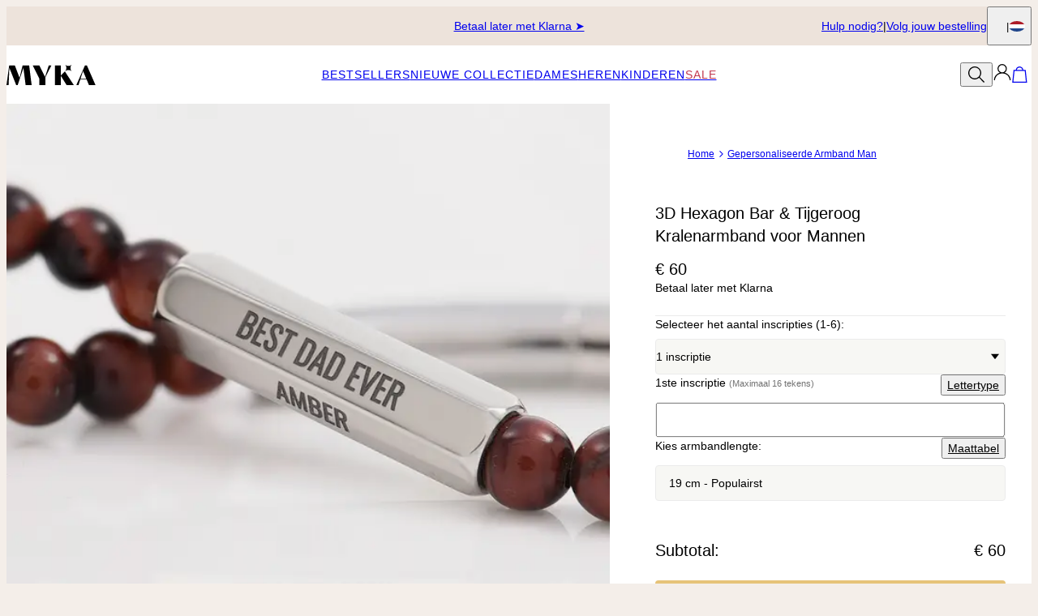

--- FILE ---
content_type: text/html; charset=utf-8
request_url: https://www.myka.com/nl/products/3d-hexagon-bar-tijgeroog-kralenarmband-voor-mannen
body_size: 34635
content:
<!DOCTYPE html><html lang="en" data-theme="mnn"><head id="Head1"><meta charSet="utf-8" data-next-head=""/><meta name="viewport" content="width=device-width" data-next-head=""/><link rel="icon" href="https://www.myka.com/favicon.ico" data-next-head=""/><title data-next-head="">3D Hexagon Bar &amp; Tijgeroog Kralenarmband voor Mannen | MYKA</title><meta name="description" content="Bestel 3D Hexagon Bar &amp; Tijgeroog Kralenarmband voor Mannen van MYKA! Onze gepersonaliseerde sieraden zijn het beste geschenk voor elke gelegenheid" data-next-head=""/><meta property="og:type" content="product" data-next-head=""/><meta property="og:title" content="3D Hexagon Bar &amp; Tijgeroog Kralenarmband voor Mannen" data-next-head=""/><meta property="og:url" content="https://www.myka.com/nl/products/3d-hexagon-bar-tijgeroog-kralenarmband-voor-mannen" data-next-head=""/><meta property="og:site_name" content="MYKA" data-next-head=""/><meta property="og:image" content="https://cdn.myka.com/digital-asset/product/3d-hexagon-bar-tiger-eye-beaded-bracelet-for-men-2-med.jpg" data-next-head=""/><meta property="product:price:amount" content="60.00" data-next-head=""/><meta property="product:price:currency" content="EUR" data-next-head=""/><meta property="fb:app_id" content="345035528948818" data-next-head=""/><meta property="og:description" content="Tijgeroogkralen zijn geweldig voor het blokkeren van negatieve energie, doordat deze moed en kracht uitstraalt. Laat jouw vader of echtgenoot deze Vaderdag de modejungle verkennen met dit accessoire. Deze gepersonaliseerde herenarmband met halfedelstenen kralen is een geweldig sieraad om cadeau te doen. De graveerbare kralen geven een subtiel kleuraccent en zijn de perfecte toevoeging aan een verder eenvoudige look. Met de positieve energie die dit accessoire aantrekt, zal het vast en zeker zeker een favoriet zijn voor iemands dagelijkse garderobe.Gemaakt van roestvrij staal en halfedelstenen kralenTe personaliseren met maximaal 6 namenVerkrijgbaar in twee matenDe gravering wordt volledig in hoofdletters geschreven" data-next-head=""/><link rel="canonical" href="https://www.myka.com/nl/products/3d-hexagon-bar-tijgeroog-kralenarmband-voor-mannen" data-next-head=""/><link rel="alternate" href="https://www.myka.com/nl/products/3d-hexagon-bar-tijgeroog-kralenarmband-voor-mannen" hrefLang="nl-nl" data-next-head=""/><link rel="alternate" href="https://www.myka.com/ch/products/3d-sechseck-barren-tigerauge-perlenarmband-fuer-maenner" hrefLang="de-ch" data-next-head=""/><link rel="alternate" href="https://www.myka.com/fi/products/3d-kuusikulmio-palkki-tiikerinsilma-helmirannekoru-miehille" hrefLang="fi-fi" data-next-head=""/><link rel="alternate" href="https://www.myka.com/mx/products/pulsera-hexagonal-3d-piedras-ojo-de-tigre-para-hombre" hrefLang="es-mx" data-next-head=""/><link rel="alternate" href="https://www.myka.com/es/products/pulsera-hexagonal-3d-piedras-ojo-de-tigre-para-hombre" hrefLang="es-es" data-next-head=""/><link rel="alternate" href="https://www.myka.com/de/products/3d-sechseck-barren-tigerauge-perlenarmband-fuer-maenner" hrefLang="de-de" data-next-head=""/><link rel="alternate" href="https://www.myka.com/ie/products/3d-hexagon-bar-tiger-eye-beaded-bracelet-for-men" hrefLang="x-default" data-next-head=""/><link rel="alternate" href="https://www.myka.com/it/products/bracciale-da-uomo-con-barra-esagonale-3d-e-perline-occhio-di-tigre-in-acciaio-inossidabile" hrefLang="it-it" data-next-head=""/><link rel="alternate" href="https://www.myka.com/se/products/tigeroga-parlarmband-med-3d-graverat-hexagon-stav-till-man" hrefLang="sv-se" data-next-head=""/><link rel="alternate" href="https://www.myka.com/no/products/3d-heksagon-tigeroye-armband-for-menn" hrefLang="no-no" data-next-head=""/><link rel="alternate" href="https://www.myka.com/fr/products/bracelet-barre-hexagonale-3d-et-perles-oeil-de-tigre-pour-homme" hrefLang="fr-fr" data-next-head=""/><link rel="alternate" href="https://www.myka.com/dk/products/tigeroje-perlearmand-med-3d-heksagon-stal-stav-til-maend" hrefLang="da-dk" data-next-head=""/><link rel="preload" href="/_next/static/media/67ea4463d4a1f79e-s.p.woff2" as="font" type="font/woff2" crossorigin="anonymous" data-next-font="size-adjust"/><link rel="preload" href="/_next/static/media/4c285fdca692ea22-s.p.woff2" as="font" type="font/woff2" crossorigin="anonymous" data-next-font="size-adjust"/><link rel="preload" href="/_next/static/media/eafabf029ad39a43-s.p.woff2" as="font" type="font/woff2" crossorigin="anonymous" data-next-font="size-adjust"/><link rel="preload" href="/_next/static/media/0484562807a97172-s.p.woff2" as="font" type="font/woff2" crossorigin="anonymous" data-next-font="size-adjust"/><link rel="preload" href="/_next/static/media/b957ea75a84b6ea7-s.p.woff2" as="font" type="font/woff2" crossorigin="anonymous" data-next-font="size-adjust"/><link rel="preload" href="/_next/static/media/33b26eb373ecdf02-s.p.woff2" as="font" type="font/woff2" crossorigin="anonymous" data-next-font="size-adjust"/><link rel="preload" href="/_next/static/media/155cae559bbd1a77-s.p.woff2" as="font" type="font/woff2" crossorigin="anonymous" data-next-font="size-adjust"/><link rel="preload" href="/_next/static/media/4de1fea1a954a5b6-s.p.woff2" as="font" type="font/woff2" crossorigin="anonymous" data-next-font="size-adjust"/><link rel="preload" href="/_next/static/media/6d664cce900333ee-s.p.woff2" as="font" type="font/woff2" crossorigin="anonymous" data-next-font="size-adjust"/><link rel="preload" href="/_next/static/media/cf02d86d8eeb8761-s.p.woff2" as="font" type="font/woff2" crossorigin="anonymous" data-next-font="size-adjust"/><link rel="preload" href="/_next/static/media/5ecd406eb1efa076-s.p.otf" as="font" type="font/otf" crossorigin="anonymous" data-next-font="size-adjust"/><link rel="preload" href="/_next/static/media/95bb94ec555f1a40-s.p.woff2" as="font" type="font/woff2" crossorigin="anonymous" data-next-font="size-adjust"/><link rel="preload" href="/_next/static/media/e137d3378f144a5f-s.p.woff2" as="font" type="font/woff2" crossorigin="anonymous" data-next-font="size-adjust"/><link rel="preload" href="/_next/static/media/540d77d291600a59-s.p.woff2" as="font" type="font/woff2" crossorigin="anonymous" data-next-font="size-adjust"/><link rel="preload" href="/_next/static/media/4290675be02ca578-s.p.woff2" as="font" type="font/woff2" crossorigin="anonymous" data-next-font="size-adjust"/><link rel="preload" href="/_next/static/media/60e25bb4822caced-s.p.woff2" as="font" type="font/woff2" crossorigin="anonymous" data-next-font="size-adjust"/><link rel="preload" href="/_next/static/media/44b65dd858ce4845-s.p.woff2" as="font" type="font/woff2" crossorigin="anonymous" data-next-font="size-adjust"/><link rel="preload" href="/_next/static/media/2cae48cd7f88b0ca-s.p.woff2" as="font" type="font/woff2" crossorigin="anonymous" data-next-font="size-adjust"/><link rel="preload" href="/_next/static/css/d4a2e333ceae5c99.css" as="style"/><link rel="preload" href="/_next/static/css/606d1024b658d130.css" as="style"/><link rel="preload" href="/_next/static/css/f29f338ddc5b723f.css" as="style"/><link rel="preload" href="/_next/static/css/48a388db58b5b180.css" as="style"/><link rel="preload" href="/_next/static/css/97dbdc2c24cc1b50.css" as="style"/><link rel="preload" href="/_next/static/css/7feb850ff153f7cc.css" as="style"/><link rel="preload" href="/_next/static/css/52cc11dd7a930a25.css" as="style"/><script type="application/ld+json" data-next-head="">{"@context":"http://schema.org","@type":"Organization","url":"https://www.myka.com/nl/","name":"MYKA","logo":"https://cdn.myka.com/digital-asset/banners/SiteLogo.svg"}</script><script type="application/ld+json" data-next-head="">{"@context":"http://schema.org","type":"Product","name":"3D Hexagon Bar & Tijgeroog Kralenarmband voor Mannen","image":"https://cdn.myka.com/digital-asset/product/3d-hexagon-bar-tiger-eye-beaded-bracelet-for-men-2.jpg","description":"Tijgeroogkralen zijn geweldig voor het blokkeren van negatieve energie, doordat deze moed en kracht uitstraalt. Laat jouw vader of echtgenoot deze Vaderdag de modejungle verkennen met dit accessoire. Deze gepersonaliseerde herenarmband met halfedelstenen kralen is een geweldig sieraad om cadeau te doen. De graveerbare kralen geven een subtiel kleuraccent en zijn de perfecte toevoeging aan een verder eenvoudige look. Met de positieve energie die dit accessoire aantrekt, zal het vast en zeker zeker een favoriet zijn voor iemands dagelijkse garderobe.Gemaakt van roestvrij staal en halfedelstenen kralenTe personaliseren met maximaal 6 namenVerkrijgbaar in twee matenDe gravering wordt volledig in hoofdletters geschreven","sku":"110-03-3725-11","mpn":"110-03-3725-11","offers":[{"@type":"Offer","priceCurrency":"EUR","price":60,"availability":"http://schema.org/InStock","url":"https://www.myka.com/nl/products/3d-hexagon-bar-tijgeroog-kralenarmband-voor-mannen","seller":{"@type":"Organization","name":"MYKA"},"itemCondition":"https://schema.org/NewCondition"}],"brand":{"@type":"Brand","name":"MYKA"},"review":[]}</script><script type="application/ld+json" data-next-head="">{"@context":"http://schema.org","@type":"BreadcrumbList","itemListElement":[{"@type":"ListItem","position":1,"name":"Home","item":"https://www.myka.com/nl"},{"@type":"ListItem","position":2,"name":"Gepersonaliseerde Armband Man","item":"https://www.myka.com/nl/categories/gepersonaliseerde-armband-man"}]}</script><link rel="preload" as="image" imageSrcSet="https://cdn.myka.com/digital-asset/product/3d-hexagon-bar-tiger-eye-beaded-bracelet-for-men-2.jpg?w=384 384w, https://cdn.myka.com/digital-asset/product/3d-hexagon-bar-tiger-eye-beaded-bracelet-for-men-2.jpg?w=640 640w, https://cdn.myka.com/digital-asset/product/3d-hexagon-bar-tiger-eye-beaded-bracelet-for-men-2.jpg?w=750 750w, https://cdn.myka.com/digital-asset/product/3d-hexagon-bar-tiger-eye-beaded-bracelet-for-men-2.jpg?w=828 828w, https://cdn.myka.com/digital-asset/product/3d-hexagon-bar-tiger-eye-beaded-bracelet-for-men-2.jpg?w=1080 1080w, https://cdn.myka.com/digital-asset/product/3d-hexagon-bar-tiger-eye-beaded-bracelet-for-men-2.jpg?w=1200 1200w, https://cdn.myka.com/digital-asset/product/3d-hexagon-bar-tiger-eye-beaded-bracelet-for-men-2.jpg?w=1920 1920w, https://cdn.myka.com/digital-asset/product/3d-hexagon-bar-tiger-eye-beaded-bracelet-for-men-2.jpg?w=2048 2048w, https://cdn.myka.com/digital-asset/product/3d-hexagon-bar-tiger-eye-beaded-bracelet-for-men-2.jpg?w=3840 3840w" imageSizes="(max-width: 768px) 100vw, 50vw" data-next-head=""/><link rel="preload" as="image" imageSrcSet="https://cdn.myka.com/digital-asset/product/3d-hexagon-bar-tiger-eye-beaded-bracelet-for-men-6.jpg?w=384 384w, https://cdn.myka.com/digital-asset/product/3d-hexagon-bar-tiger-eye-beaded-bracelet-for-men-6.jpg?w=640 640w, https://cdn.myka.com/digital-asset/product/3d-hexagon-bar-tiger-eye-beaded-bracelet-for-men-6.jpg?w=750 750w, https://cdn.myka.com/digital-asset/product/3d-hexagon-bar-tiger-eye-beaded-bracelet-for-men-6.jpg?w=828 828w, https://cdn.myka.com/digital-asset/product/3d-hexagon-bar-tiger-eye-beaded-bracelet-for-men-6.jpg?w=1080 1080w, https://cdn.myka.com/digital-asset/product/3d-hexagon-bar-tiger-eye-beaded-bracelet-for-men-6.jpg?w=1200 1200w, https://cdn.myka.com/digital-asset/product/3d-hexagon-bar-tiger-eye-beaded-bracelet-for-men-6.jpg?w=1920 1920w, https://cdn.myka.com/digital-asset/product/3d-hexagon-bar-tiger-eye-beaded-bracelet-for-men-6.jpg?w=2048 2048w, https://cdn.myka.com/digital-asset/product/3d-hexagon-bar-tiger-eye-beaded-bracelet-for-men-6.jpg?w=3840 3840w" imageSizes="(max-width: 768px) 100vw, 50vw" data-next-head=""/><link rel="preload" as="image" imageSrcSet="https://cdn.myka.com/digital-asset/product/3d-hexagon-bar-tiger-eye-beaded-bracelet-for-men-1.jpg?w=384 384w, https://cdn.myka.com/digital-asset/product/3d-hexagon-bar-tiger-eye-beaded-bracelet-for-men-1.jpg?w=640 640w, https://cdn.myka.com/digital-asset/product/3d-hexagon-bar-tiger-eye-beaded-bracelet-for-men-1.jpg?w=750 750w, https://cdn.myka.com/digital-asset/product/3d-hexagon-bar-tiger-eye-beaded-bracelet-for-men-1.jpg?w=828 828w, https://cdn.myka.com/digital-asset/product/3d-hexagon-bar-tiger-eye-beaded-bracelet-for-men-1.jpg?w=1080 1080w, https://cdn.myka.com/digital-asset/product/3d-hexagon-bar-tiger-eye-beaded-bracelet-for-men-1.jpg?w=1200 1200w, https://cdn.myka.com/digital-asset/product/3d-hexagon-bar-tiger-eye-beaded-bracelet-for-men-1.jpg?w=1920 1920w, https://cdn.myka.com/digital-asset/product/3d-hexagon-bar-tiger-eye-beaded-bracelet-for-men-1.jpg?w=2048 2048w, https://cdn.myka.com/digital-asset/product/3d-hexagon-bar-tiger-eye-beaded-bracelet-for-men-1.jpg?w=3840 3840w" imageSizes="(max-width: 768px) 100vw, 50vw" data-next-head=""/><link rel="preload" as="image" imageSrcSet="https://cdn.myka.com/digital-asset/product/3d-hexagon-bar-tiger-eye-beaded-bracelet-for-men-5.jpg?w=384 384w, https://cdn.myka.com/digital-asset/product/3d-hexagon-bar-tiger-eye-beaded-bracelet-for-men-5.jpg?w=640 640w, https://cdn.myka.com/digital-asset/product/3d-hexagon-bar-tiger-eye-beaded-bracelet-for-men-5.jpg?w=750 750w, https://cdn.myka.com/digital-asset/product/3d-hexagon-bar-tiger-eye-beaded-bracelet-for-men-5.jpg?w=828 828w, https://cdn.myka.com/digital-asset/product/3d-hexagon-bar-tiger-eye-beaded-bracelet-for-men-5.jpg?w=1080 1080w, https://cdn.myka.com/digital-asset/product/3d-hexagon-bar-tiger-eye-beaded-bracelet-for-men-5.jpg?w=1200 1200w, https://cdn.myka.com/digital-asset/product/3d-hexagon-bar-tiger-eye-beaded-bracelet-for-men-5.jpg?w=1920 1920w, https://cdn.myka.com/digital-asset/product/3d-hexagon-bar-tiger-eye-beaded-bracelet-for-men-5.jpg?w=2048 2048w, https://cdn.myka.com/digital-asset/product/3d-hexagon-bar-tiger-eye-beaded-bracelet-for-men-5.jpg?w=3840 3840w" imageSizes="(max-width: 768px) 100vw, 50vw" data-next-head=""/><script id="GTM_Script">
        <!-- Google Tag Manager Base Code -->
        (function(w,d,s,l,i){w[l]=w[l]||[];w[l].push({'gtm.start':
        new Date().getTime(),event:'gtm.js'});var f=d.getElementsByTagName(s)[0],
        j=d.createElement(s),dl=l!='dataLayer'?'&l='+l:'';j.async=true;j.src=
        'https://tracking.myka.com/gtm.js?id='+i+dl;f.parentNode.insertBefore(j,f);
        })(window,document,'script','dataLayer','GTM-P5G82F4');
        <!-- End Google Tag Manager Base Code -->
      </script><script>
window.TgTrigger = function (eventType, data) {
    const fireReduxTgTrigger = function () {
        if (!window.TgTriggerEvents) {
            window.TgTriggerEvents = [];
        }
        window.TgTriggerEvents.push({ type: eventType, data: data });
    }

    fireReduxTgTrigger();
    var event = new CustomEvent(eventType, { detail: data })
    document.dispatchEvent(event);
}
</script><link rel="stylesheet" href="/_next/static/css/d4a2e333ceae5c99.css" data-n-g=""/><link rel="stylesheet" href="/_next/static/css/606d1024b658d130.css" data-n-p=""/><link rel="stylesheet" href="/_next/static/css/f29f338ddc5b723f.css" data-n-p=""/><link rel="stylesheet" href="/_next/static/css/48a388db58b5b180.css" data-n-p=""/><link rel="stylesheet" href="/_next/static/css/97dbdc2c24cc1b50.css" data-n-p=""/><link rel="stylesheet" href="/_next/static/css/7feb850ff153f7cc.css" data-n-p=""/><link rel="stylesheet" href="/_next/static/css/52cc11dd7a930a25.css"/><noscript data-n-css=""></noscript><script defer="" noModule="" src="/_next/static/chunks/polyfills-42372ed130431b0a.js"></script><script defer="" src="/_next/static/chunks/6468.32b2282fa41b0e9e.js"></script><script defer="" src="/_next/static/chunks/3933.d5170137ef14fdbb.js"></script><script defer="" src="/_next/static/chunks/3442.1c4bdae92f0d917d.js"></script><script defer="" src="/_next/static/chunks/1339.5665b3e9c00e0388.js"></script><script defer="" src="/_next/static/chunks/2284.55412e7063c9a831.js"></script><script defer="" src="/_next/static/chunks/5889.96b6c18348dde3f9.js"></script><script defer="" src="/_next/static/chunks/3049.793469e53cfcaf83.js"></script><script defer="" src="/_next/static/chunks/515.b87ac4b90cf62958.js"></script><script defer="" src="/_next/static/chunks/5879.f6ce721f02df9c1d.js"></script><script defer="" src="/_next/static/chunks/8147.5b6845cc06643179.js"></script><script defer="" src="/_next/static/chunks/9994.32fd8fd3b9c1f854.js"></script><script src="/_next/static/chunks/webpack-3b52d3324473fd59.js" defer=""></script><script src="/_next/static/chunks/framework-0907bc41f77e1d3c.js" defer=""></script><script src="/_next/static/chunks/main-b95138a1901bfdaf.js" defer=""></script><script src="/_next/static/chunks/pages/_app-16f09c9ec32a22ae.js" defer=""></script><script src="/_next/static/chunks/60db774e-7fe3586d7079a94d.js" defer=""></script><script src="/_next/static/chunks/bbce1c15-4ed80432d1ae5a01.js" defer=""></script><script src="/_next/static/chunks/4913-da0ec3ee584b7c39.js" defer=""></script><script src="/_next/static/chunks/9748-003806c4d91a86ce.js" defer=""></script><script src="/_next/static/chunks/6668-1085963b5f8282b5.js" defer=""></script><script src="/_next/static/chunks/3619-669c66486033067b.js" defer=""></script><script src="/_next/static/chunks/4855-720032184ba241bf.js" defer=""></script><script src="/_next/static/chunks/2004-d6ca4787369e865c.js" defer=""></script><script src="/_next/static/chunks/7828-d89ddc52e92f53b1.js" defer=""></script><script src="/_next/static/chunks/9749-81372219677ef344.js" defer=""></script><script src="/_next/static/chunks/8444-d117f3313d62a35f.js" defer=""></script><script src="/_next/static/chunks/7556-129648ed47d38d76.js" defer=""></script><script src="/_next/static/chunks/191-cf8997a3ce4b95e1.js" defer=""></script><script src="/_next/static/chunks/8407-a0261705f90c4374.js" defer=""></script><script src="/_next/static/chunks/pages/%5BsiteId%5D/%5BtargetLocale%5D/%5Bcurrency%5D/products/%5BproductId%5D/%5Bpage%5D-cdeb4ad898122b88.js" defer=""></script><script src="/_next/static/urBQcVys8-VgTLlt4-sHH/_buildManifest.js" defer=""></script><script src="/_next/static/urBQcVys8-VgTLlt4-sHH/_ssgManifest.js" defer=""></script><style id="__jsx-3022058832">:where(html){--font-family-main-regular:'AnoRegular', 'AnoRegular Fallback';--font-family-main-light:'AnoHalf', 'AnoHalf Fallback';--font-family-main-bold:'AnoBold', 'AnoBold Fallback';--font-family-secondary-regular:'MafraBook', 'MafraBook Fallback';--font-family-secondary-light:'MafraLight', 'MafraLight Fallback'}</style></head><body><noscript><iframe src="https://tracking.myka.com/ns.html?id=GTM-P5G82F4" height="0" width="0" style="display: none; visibility: hidden;"></iframe></noscript><link rel="preload" as="image" imageSrcSet="https://cdn.myka.com/digital-asset/product/3d-hexagon-bar-tiger-eye-beaded-bracelet-for-men-2.jpg?w=384 384w, https://cdn.myka.com/digital-asset/product/3d-hexagon-bar-tiger-eye-beaded-bracelet-for-men-2.jpg?w=640 640w, https://cdn.myka.com/digital-asset/product/3d-hexagon-bar-tiger-eye-beaded-bracelet-for-men-2.jpg?w=750 750w, https://cdn.myka.com/digital-asset/product/3d-hexagon-bar-tiger-eye-beaded-bracelet-for-men-2.jpg?w=828 828w, https://cdn.myka.com/digital-asset/product/3d-hexagon-bar-tiger-eye-beaded-bracelet-for-men-2.jpg?w=1080 1080w, https://cdn.myka.com/digital-asset/product/3d-hexagon-bar-tiger-eye-beaded-bracelet-for-men-2.jpg?w=1200 1200w, https://cdn.myka.com/digital-asset/product/3d-hexagon-bar-tiger-eye-beaded-bracelet-for-men-2.jpg?w=1920 1920w, https://cdn.myka.com/digital-asset/product/3d-hexagon-bar-tiger-eye-beaded-bracelet-for-men-2.jpg?w=2048 2048w, https://cdn.myka.com/digital-asset/product/3d-hexagon-bar-tiger-eye-beaded-bracelet-for-men-2.jpg?w=3840 3840w" imageSizes="(max-width: 768px) 100vw, 50vw"/><link rel="preload" as="image" imageSrcSet="https://cdn.myka.com/digital-asset/product/3d-hexagon-bar-tiger-eye-beaded-bracelet-for-men-6.jpg?w=384 384w, https://cdn.myka.com/digital-asset/product/3d-hexagon-bar-tiger-eye-beaded-bracelet-for-men-6.jpg?w=640 640w, https://cdn.myka.com/digital-asset/product/3d-hexagon-bar-tiger-eye-beaded-bracelet-for-men-6.jpg?w=750 750w, https://cdn.myka.com/digital-asset/product/3d-hexagon-bar-tiger-eye-beaded-bracelet-for-men-6.jpg?w=828 828w, https://cdn.myka.com/digital-asset/product/3d-hexagon-bar-tiger-eye-beaded-bracelet-for-men-6.jpg?w=1080 1080w, https://cdn.myka.com/digital-asset/product/3d-hexagon-bar-tiger-eye-beaded-bracelet-for-men-6.jpg?w=1200 1200w, https://cdn.myka.com/digital-asset/product/3d-hexagon-bar-tiger-eye-beaded-bracelet-for-men-6.jpg?w=1920 1920w, https://cdn.myka.com/digital-asset/product/3d-hexagon-bar-tiger-eye-beaded-bracelet-for-men-6.jpg?w=2048 2048w, https://cdn.myka.com/digital-asset/product/3d-hexagon-bar-tiger-eye-beaded-bracelet-for-men-6.jpg?w=3840 3840w" imageSizes="(max-width: 768px) 100vw, 50vw"/><link rel="preload" as="image" imageSrcSet="https://cdn.myka.com/digital-asset/product/3d-hexagon-bar-tiger-eye-beaded-bracelet-for-men-1.jpg?w=384 384w, https://cdn.myka.com/digital-asset/product/3d-hexagon-bar-tiger-eye-beaded-bracelet-for-men-1.jpg?w=640 640w, https://cdn.myka.com/digital-asset/product/3d-hexagon-bar-tiger-eye-beaded-bracelet-for-men-1.jpg?w=750 750w, https://cdn.myka.com/digital-asset/product/3d-hexagon-bar-tiger-eye-beaded-bracelet-for-men-1.jpg?w=828 828w, https://cdn.myka.com/digital-asset/product/3d-hexagon-bar-tiger-eye-beaded-bracelet-for-men-1.jpg?w=1080 1080w, https://cdn.myka.com/digital-asset/product/3d-hexagon-bar-tiger-eye-beaded-bracelet-for-men-1.jpg?w=1200 1200w, https://cdn.myka.com/digital-asset/product/3d-hexagon-bar-tiger-eye-beaded-bracelet-for-men-1.jpg?w=1920 1920w, https://cdn.myka.com/digital-asset/product/3d-hexagon-bar-tiger-eye-beaded-bracelet-for-men-1.jpg?w=2048 2048w, https://cdn.myka.com/digital-asset/product/3d-hexagon-bar-tiger-eye-beaded-bracelet-for-men-1.jpg?w=3840 3840w" imageSizes="(max-width: 768px) 100vw, 50vw"/><link rel="preload" as="image" imageSrcSet="https://cdn.myka.com/digital-asset/product/3d-hexagon-bar-tiger-eye-beaded-bracelet-for-men-5.jpg?w=384 384w, https://cdn.myka.com/digital-asset/product/3d-hexagon-bar-tiger-eye-beaded-bracelet-for-men-5.jpg?w=640 640w, https://cdn.myka.com/digital-asset/product/3d-hexagon-bar-tiger-eye-beaded-bracelet-for-men-5.jpg?w=750 750w, https://cdn.myka.com/digital-asset/product/3d-hexagon-bar-tiger-eye-beaded-bracelet-for-men-5.jpg?w=828 828w, https://cdn.myka.com/digital-asset/product/3d-hexagon-bar-tiger-eye-beaded-bracelet-for-men-5.jpg?w=1080 1080w, https://cdn.myka.com/digital-asset/product/3d-hexagon-bar-tiger-eye-beaded-bracelet-for-men-5.jpg?w=1200 1200w, https://cdn.myka.com/digital-asset/product/3d-hexagon-bar-tiger-eye-beaded-bracelet-for-men-5.jpg?w=1920 1920w, https://cdn.myka.com/digital-asset/product/3d-hexagon-bar-tiger-eye-beaded-bracelet-for-men-5.jpg?w=2048 2048w, https://cdn.myka.com/digital-asset/product/3d-hexagon-bar-tiger-eye-beaded-bracelet-for-men-5.jpg?w=3840 3840w" imageSizes="(max-width: 768px) 100vw, 50vw"/><div id="__next"><section class="announcementsBar_AnnouncementsBar__0_YZv" id="AnnouncementsBar"><style id="announcementsBar">body {
                        --layout-announcements-bar-background: #ede3db;
                        --layout-announcements-bar-text: #000000;
                    }</style><div></div><div id="AnnouncementsMessages"><div class="carousel_Carousel__o2XSn textCarousel_Carousel__8Sy6y carousel"><button id="prevundefined" type="button" class="carousel_Arrow__VUWdb carousel_Previous__QFXf1 textCarousel_ArrowsText__flXrg previousArrow" disabled="" aria-label="Previous"><svg xmlns="http://www.w3.org/2000/svg" width="1em" height="1em" fill="none" viewBox="0 0 16 16" class="Arrow_left__ktWbp"><path fill="currentColor" d="M15.53 8.53a.75.75 0 0 0 0-1.06l-4.773-4.773a.75.75 0 0 0-1.06 1.06L13.939 8l-4.242 4.243a.75.75 0 0 0 1.06 1.06zM1 8.75h14v-1.5H1z"></path></svg></button><button id="nextundefined" type="button" class="carousel_Arrow__VUWdb carousel_Next__mxxa6 textCarousel_ArrowsText__flXrg nextArrow" disabled="" aria-label="Next"><svg xmlns="http://www.w3.org/2000/svg" width="1em" height="1em" fill="none" viewBox="0 0 16 16" class="Arrow_right__tqg9E"><path fill="currentColor" d="M15.53 8.53a.75.75 0 0 0 0-1.06l-4.773-4.773a.75.75 0 0 0-1.06 1.06L13.939 8l-4.242 4.243a.75.75 0 0 0 1.06 1.06zM1 8.75h14v-1.5H1z"></path></svg></button><div class="carousel_Viewport__ftAt_"><div class="carousel_Container__UZmVM"><div class="carousel_Slide__uw6NK"><div><a data-custom-link="internal" href="/nl/articles/onze-klanten-over-mijnnaamketting?source=TopSecureReasons"> <p class="typography_text2" data-rule="text2">Trustpilot score van 4.6/5</p> </a></div></div><div class="carousel_Slide__uw6NK"><div><a data-custom-link="internal" href="/nl/articles/return-and-cancellation-policy?source=TopSecureReasons"> <p class="typography_text2" data-rule="text2">Gratis retour binnen 100 dagen</p> </a></div></div><div class="carousel_Slide__uw6NK"><div><a data-custom-link="internal" href="/nl/articles/shop-nu-betaal-later-met-klarna?source=TopSecureReasons"> <p class="typography_text2" data-rule="text2">Betaal later met Klarna ➤</p> </a></div></div></div></div><div class="carousel_DotsWrapper__n7FTa carousel-dots"><div class="carousel_Dots__HY0jZ textCarousel_Dots__U7Kzj"></div></div></div></div><section class="announcementsBar_End__dg2XU"><ul id="QuickLinks" class="quickLinks_QuickLinks__2y1rL"><li><a data-custom-link="internal" href="/nl/articles/klantendienst?source=tooltip"><div class="typography_text1" data-rule="text1">Hulp nodig?</div></a></li><li><a href="/nl/ordertracking.aspx?source=TopOrderStatus" data-custom-link="external"><div class="typography_text1" data-rule="text1">Volg jouw bestelling</div></a></li></ul><button type="button" class="localizationModalTrigger_LocalizationModalTrigger__FiacU" id="LocalizationModalTrigger"><span class="typography_caption2 shipping-label" data-rule="caption2">Verzenden naar:</span><div class="localizationModalTrigger_Flag__o_t3B shipping-flag fi fi-nl"></div></button></section></section><header class="header_Header__R_ib9"><button aria-label="Menu Trigger" type="button" id="menuTrigger" class="menuTrigger_MenuIcon__G7tUU"><svg class="svg-icon" viewBox="0 0 24 24" width="24px" height="24px"></svg></button><a href="https://www.myka.com/nl/" id="headerLogo" class="headerLogo_HeaderLogo__RM60_" data-custom-link="external"><img alt="MYKA Ketting met Naam" title="MYKA Ketting met Naam" loading="lazy" decoding="async" data-nimg="fill" class="logo" style="position:absolute;height:100%;width:100%;left:0;top:0;right:0;bottom:0;color:transparent" src="https://cdn.myka.com/digital-asset/banners/SiteLogo.svg"/></a><nav class="headerMenu_HeaderMenu__zbxmv" style="--color-main-brand:#4B141C;--color-main-brand-secondary:white"><div class="headerMenu_Menu__yYC85" data-level="1"><a class="headerMenu_Link__djCNu" data-custom-link="internal" href="/nl/categories/best-verkochte-sieraden"><div class="typography_headline8 headerMenu_Title__REkOx" data-rule="headline8" style="color:">Bestsellers</div></a></div><div class="headerMenu_Menu__yYC85" data-level="1"><a class="headerMenu_Link__djCNu" data-custom-link="internal" href="/nl/categories/nieuwe-sieraden"><div class="typography_headline8 headerMenu_Title__REkOx" data-rule="headline8" style="color:">Nieuwe Collectie</div></a></div><div class="headerMenu_Menu__yYC85" data-level="1"><a class="headerMenu_Link__djCNu" data-custom-link="internal" href="/nl/categories/gepersonaliseerde-ketting"><div class="typography_headline8 headerMenu_Title__REkOx" data-rule="headline8" style="color:">Dames</div></a><div class="headerMenu_SubMenu__32yon nav-sub-menu"><div class="headerMenu_Items__SWPLN"><div class="headerMenu_Menu__yYC85" data-level="2"><span class="headerMenu_Link__djCNu" data-custom-link="span"><div class="typography_headline8 headerMenu_Title__REkOx" data-rule="headline8" style="color:">Kettingen</div></span><div class="headerMenu_Nested__tjZHz"><div class="headerMenu_Items__SWPLN"><div class="headerMenu_Menu__yYC85" data-level="3"><a class="headerMenu_Link__djCNu" data-custom-link="internal" href="/nl/categories/naamketting"><div class="typography_text1 headerMenu_Title__REkOx" data-rule="text1" style="color:">Naam Kettingen</div></a></div><div class="headerMenu_Menu__yYC85" data-level="3"><a class="headerMenu_Link__djCNu" data-custom-link="internal" href="/nl/categories/ketting-met-letter-en-initialen-ketting"><div class="typography_text1 headerMenu_Title__REkOx" data-rule="text1" style="color:">Initiaal Kettingen</div></a></div><div class="headerMenu_Menu__yYC85" data-level="3"><a class="headerMenu_Link__djCNu" data-custom-link="internal" href="/nl/categories/geboortesteen-kettingen"><div class="typography_text1 headerMenu_Title__REkOx" data-rule="text1" style="color:">Geboortesteen Kettingen</div></a></div><div class="headerMenu_Menu__yYC85" data-level="3"><a class="headerMenu_Link__djCNu" data-custom-link="internal" href="/nl/categories/gouden-kettingen-en-sieraden"><div class="typography_text1 headerMenu_Title__REkOx" data-rule="text1" style="color:">Gouden Kettingen</div></a></div><div class="headerMenu_Menu__yYC85" data-level="3"><a class="headerMenu_Link__djCNu" data-custom-link="internal" href="/nl/categories/diamanten-halskettingen"><div class="typography_text1 headerMenu_Title__REkOx" data-rule="text1" style="color:">Lab Diamanten Kettingen</div></a></div><div class="headerMenu_Menu__yYC85" data-level="3"><a class="headerMenu_Link__djCNu" data-custom-link="internal" href="/nl/categories/gepersonaliseerde-ketting"><div class="typography_text1 headerMenu_Title__REkOx" data-rule="text1" style="color:">Alle Kettingen</div></a></div></div></div></div><div class="headerMenu_Menu__yYC85" data-level="2"><span class="headerMenu_Link__djCNu" data-custom-link="span"><div class="typography_headline8 headerMenu_Title__REkOx" data-rule="headline8" style="color:">Armbanden &amp; Enkelbandjes</div></span><div class="headerMenu_Nested__tjZHz"><div class="headerMenu_Items__SWPLN"><div class="headerMenu_Menu__yYC85" data-level="3"><a class="headerMenu_Link__djCNu" data-custom-link="internal" href="/nl/categories/gepersonaliseerde-armbanden"><div class="typography_text1 headerMenu_Title__REkOx" data-rule="text1" style="color:">Armbanden</div></a></div><div class="headerMenu_Menu__yYC85" data-level="3"><a class="headerMenu_Link__djCNu" data-custom-link="internal" href="/nl/categories/gepersonaliseerde-enkelbandjes"><div class="typography_text1 headerMenu_Title__REkOx" data-rule="text1" style="color:">Enkelbandjes</div></a></div></div></div></div><div class="headerMenu_Menu__yYC85" data-level="2"><span class="headerMenu_Link__djCNu" data-custom-link="span"><div class="typography_headline8 headerMenu_Title__REkOx" data-rule="headline8" style="color:">Ringen</div></span><div class="headerMenu_Nested__tjZHz"><div class="headerMenu_Items__SWPLN"><div class="headerMenu_Menu__yYC85" data-level="3"><a class="headerMenu_Link__djCNu" data-custom-link="internal" href="/nl/categories/naam-ringen"><div class="typography_text1 headerMenu_Title__REkOx" data-rule="text1" style="color:">Naam Ringen</div></a></div><div class="headerMenu_Menu__yYC85" data-level="3"><a class="headerMenu_Link__djCNu" data-custom-link="internal" href="/nl/categories/gepersonaliseerde-ringen"><div class="typography_text1 headerMenu_Title__REkOx" data-rule="text1" style="color:">Alle Ringen</div></a></div></div></div></div><div class="headerMenu_Menu__yYC85" data-level="2"><span class="headerMenu_Link__djCNu" data-custom-link="span"><div class="typography_headline8 headerMenu_Title__REkOx" data-rule="headline8" style="color:">Oorbellen</div></span><div class="headerMenu_Nested__tjZHz"><div class="headerMenu_Items__SWPLN"><div class="headerMenu_Menu__yYC85" data-level="3"><a class="headerMenu_Link__djCNu" data-custom-link="internal" href="/nl/categories/huggie-en-hoop-oorbellen"><div class="typography_text1 headerMenu_Title__REkOx" data-rule="text1" style="color:">Hoop Oorbellen</div></a></div><div class="headerMenu_Menu__yYC85" data-level="3"><a class="headerMenu_Link__djCNu" data-custom-link="internal" href="/nl/categories/oorbellen-voor-vrouwen"><div class="typography_text1 headerMenu_Title__REkOx" data-rule="text1" style="color:">Alle Oorbellen</div></a></div></div></div></div></div><a class="marketingBanner_MarketingBanner__tE_hT marketing-banner" data-custom-link="internal" href="/nl/categories/gepersonaliseerde-ketting"><img alt="Tijdloze keuzes" loading="lazy" width="234" height="312" decoding="async" data-nimg="1" style="color:transparent" srcSet="https://cdn.myka.com/digital-asset/banners/2502_Menu_Image_Women.jpg?w=256 1x, https://cdn.myka.com/digital-asset/banners/2502_Menu_Image_Women.jpg?w=640 2x" src="https://cdn.myka.com/digital-asset/banners/2502_Menu_Image_Women.jpg?w=640"/><div class="marketingBanner_Text___SE3_"><div class="typography_paragraph1" data-rule="paragraph1">Tijdloze keuzes</div><div class="typography_text2 marketingBanner_CTA__wW_PL" data-rule="text2">Shop Kettingen</div></div></a></div></div><div class="headerMenu_Menu__yYC85" data-level="1"><a class="headerMenu_Link__djCNu" data-custom-link="internal" href="/nl/categories/gepersonaliseerde-mannen-sieraden"><div class="typography_headline8 headerMenu_Title__REkOx" data-rule="headline8" style="color:">Heren</div></a></div><div class="headerMenu_Menu__yYC85" data-level="1"><a class="headerMenu_Link__djCNu" data-custom-link="internal" href="/nl/categories/ketting-met-naam-kind"><div class="typography_headline8 headerMenu_Title__REkOx" data-rule="headline8" style="color:">Kinderen</div></a></div><div class="headerMenu_Menu__yYC85" data-level="1"><a class="headerMenu_Link__djCNu" data-custom-link="internal" href="/nl/categories/uitverkoop"><div class="typography_headline8 headerMenu_Title__REkOx" data-rule="headline8" style="color:#c2384f">Sale</div></a></div></nav><div id="top-bar" class="header_Actions__m63jx"><button id="SearchToggle" type="button" class="searchToggle_SearchToggle__QoFqo" title="Zoek Producten" aria-label="Search"><svg class="svg-icon" viewBox="0 0 24 24" width="24px" height="24px"></svg></button><div class="authTrigger_AuthTrigger__6wa8R HeaderAuthentication_HeaderAuthentication__D2dHS" id="AuthTrigger"><button type="button" class="authTrigger_Main__ZXwrT" id="AuthTriggerMain" area-label="Authentication"><svg class="svg-icon" viewBox="0 0 24 24" width="24px" height="24px"></svg></button><div id="AuthTriggerSubmenu"><div class="authOptionMenu_AuthOptionMenu__fhn_E" id="AuthOptionMenu"><button type="button" id="cta"><div class="typography_text1 auth-option-title" data-rule="text1">Geniet van VIP-Voordelen</div></button><button type="button" id="signin"><div class="typography_text1 auth-option-title" data-rule="text1">Aanmelden</div></button><button type="button" id="signup"><div class="typography_text1 auth-option-title" data-rule="text1">Inschrijven</div></button></div></div></div></div><div id="SearchWidget" class="searchWidget_SearchWidget__VqjO2"><div class="searchWidget_FieldWrapper__AgoVt"><div class="searchField_SearchField__z3mJl" id="SearchField"><svg class="svg-icon" viewBox="0 0 24 24" width="24px" height="24px"></svg><div class="textField_TextField__p6oha searchField_TextField__bdTQX text-field textField_NoLabel__LIzgK no-label"><input spellCheck="false" placeholder="Zoeken naar..." autoComplete="nope" value=""/></div><button type="button" class="closeButton_CloseButton__O_5r7 close-btn searchField_Close__yTgaD" aria-label="Close"><svg class="svg-icon" viewBox="0 0 24 24" width="24px" height="24px"></svg></button></div></div></div></header><main id="ProductPage" class="productPage_ProductPage__DqDby"><div class="productPage_Stick__58AoD"><div class="mediaGallery_MediaGalleryContainer__NGS_j scroll-after-namepreview"><div class="carousel_Carousel__o2XSn mediaGallery_MediaGallery__L_Kcg carousel" id="product_gallery"><button id="prevundefined" type="button" class="carousel_Arrow__VUWdb carousel_Previous__QFXf1 mediaGallery_Arrows__kbToz previousArrow" disabled="" aria-label="Previous"><svg xmlns="http://www.w3.org/2000/svg" width="1em" height="1em" fill="none" viewBox="0 0 16 16" class="Arrow_left__ktWbp"><path fill="currentColor" d="M15.53 8.53a.75.75 0 0 0 0-1.06l-4.773-4.773a.75.75 0 0 0-1.06 1.06L13.939 8l-4.242 4.243a.75.75 0 0 0 1.06 1.06zM1 8.75h14v-1.5H1z"></path></svg></button><button id="nextundefined" type="button" class="carousel_Arrow__VUWdb carousel_Next__mxxa6 mediaGallery_Arrows__kbToz nextArrow" disabled="" aria-label="Next"><svg xmlns="http://www.w3.org/2000/svg" width="1em" height="1em" fill="none" viewBox="0 0 16 16" class="Arrow_right__tqg9E"><path fill="currentColor" d="M15.53 8.53a.75.75 0 0 0 0-1.06l-4.773-4.773a.75.75 0 0 0-1.06 1.06L13.939 8l-4.242 4.243a.75.75 0 0 0 1.06 1.06zM1 8.75h14v-1.5H1z"></path></svg></button><div class="carousel_Viewport__ftAt_"><div class="carousel_Container__UZmVM mediaGallery_Container__URsv_"><div class="carousel_Slide__uw6NK mediaGallery_Slide__roIT8"><div class="mediaGallery_Slide__roIT8"><div class="customZoom_CustomZoom__FG1LC image-gallery-image"><div class="productImage_ProductImage___6gTM customZoom_Image__JKyls product-grid-item-image"><img alt="3D Hexagon Bar &amp; Tijgeroog Kralenarmband voor Mannen-4 Productfoto" title="3D Hexagon Bar &amp; Tijgeroog Kralenarmband voor Mannen-4" width="1000" height="1000" decoding="async" data-nimg="1" class="productImage_Main__IFCNN" style="color:transparent" sizes="(max-width: 768px) 100vw, 50vw" srcSet="https://cdn.myka.com/digital-asset/product/3d-hexagon-bar-tiger-eye-beaded-bracelet-for-men-2.jpg?w=384 384w, https://cdn.myka.com/digital-asset/product/3d-hexagon-bar-tiger-eye-beaded-bracelet-for-men-2.jpg?w=640 640w, https://cdn.myka.com/digital-asset/product/3d-hexagon-bar-tiger-eye-beaded-bracelet-for-men-2.jpg?w=750 750w, https://cdn.myka.com/digital-asset/product/3d-hexagon-bar-tiger-eye-beaded-bracelet-for-men-2.jpg?w=828 828w, https://cdn.myka.com/digital-asset/product/3d-hexagon-bar-tiger-eye-beaded-bracelet-for-men-2.jpg?w=1080 1080w, https://cdn.myka.com/digital-asset/product/3d-hexagon-bar-tiger-eye-beaded-bracelet-for-men-2.jpg?w=1200 1200w, https://cdn.myka.com/digital-asset/product/3d-hexagon-bar-tiger-eye-beaded-bracelet-for-men-2.jpg?w=1920 1920w, https://cdn.myka.com/digital-asset/product/3d-hexagon-bar-tiger-eye-beaded-bracelet-for-men-2.jpg?w=2048 2048w, https://cdn.myka.com/digital-asset/product/3d-hexagon-bar-tiger-eye-beaded-bracelet-for-men-2.jpg?w=3840 3840w" src="https://cdn.myka.com/digital-asset/product/3d-hexagon-bar-tiger-eye-beaded-bracelet-for-men-2.jpg?w=3840"/></div></div></div></div><div class="carousel_Slide__uw6NK mediaGallery_Slide__roIT8"><div class="mediaGallery_Slide__roIT8"><div class="customZoom_CustomZoom__FG1LC image-gallery-image"><div class="productImage_ProductImage___6gTM customZoom_Image__JKyls product-grid-item-image"><img alt="3D Hexagon Bar &amp; Tijgeroog Kralenarmband voor Mannen-6 Productfoto" title="3D Hexagon Bar &amp; Tijgeroog Kralenarmband voor Mannen-6" width="1000" height="1000" decoding="async" data-nimg="1" class="productImage_Main__IFCNN" style="color:transparent" sizes="(max-width: 768px) 100vw, 50vw" srcSet="https://cdn.myka.com/digital-asset/product/3d-hexagon-bar-tiger-eye-beaded-bracelet-for-men-6.jpg?w=384 384w, https://cdn.myka.com/digital-asset/product/3d-hexagon-bar-tiger-eye-beaded-bracelet-for-men-6.jpg?w=640 640w, https://cdn.myka.com/digital-asset/product/3d-hexagon-bar-tiger-eye-beaded-bracelet-for-men-6.jpg?w=750 750w, https://cdn.myka.com/digital-asset/product/3d-hexagon-bar-tiger-eye-beaded-bracelet-for-men-6.jpg?w=828 828w, https://cdn.myka.com/digital-asset/product/3d-hexagon-bar-tiger-eye-beaded-bracelet-for-men-6.jpg?w=1080 1080w, https://cdn.myka.com/digital-asset/product/3d-hexagon-bar-tiger-eye-beaded-bracelet-for-men-6.jpg?w=1200 1200w, https://cdn.myka.com/digital-asset/product/3d-hexagon-bar-tiger-eye-beaded-bracelet-for-men-6.jpg?w=1920 1920w, https://cdn.myka.com/digital-asset/product/3d-hexagon-bar-tiger-eye-beaded-bracelet-for-men-6.jpg?w=2048 2048w, https://cdn.myka.com/digital-asset/product/3d-hexagon-bar-tiger-eye-beaded-bracelet-for-men-6.jpg?w=3840 3840w" src="https://cdn.myka.com/digital-asset/product/3d-hexagon-bar-tiger-eye-beaded-bracelet-for-men-6.jpg?w=3840"/></div></div></div></div><div class="carousel_Slide__uw6NK mediaGallery_Slide__roIT8"><div class="mediaGallery_Slide__roIT8"><div class="customZoom_CustomZoom__FG1LC image-gallery-image"><div class="productImage_ProductImage___6gTM customZoom_Image__JKyls product-grid-item-image"><img alt="3D Hexagon Bar &amp; Tijgeroog Kralenarmband voor Mannen-5 Productfoto" title="3D Hexagon Bar &amp; Tijgeroog Kralenarmband voor Mannen-5" width="1000" height="1000" decoding="async" data-nimg="1" class="productImage_Main__IFCNN" style="color:transparent" sizes="(max-width: 768px) 100vw, 50vw" srcSet="https://cdn.myka.com/digital-asset/product/3d-hexagon-bar-tiger-eye-beaded-bracelet-for-men-1.jpg?w=384 384w, https://cdn.myka.com/digital-asset/product/3d-hexagon-bar-tiger-eye-beaded-bracelet-for-men-1.jpg?w=640 640w, https://cdn.myka.com/digital-asset/product/3d-hexagon-bar-tiger-eye-beaded-bracelet-for-men-1.jpg?w=750 750w, https://cdn.myka.com/digital-asset/product/3d-hexagon-bar-tiger-eye-beaded-bracelet-for-men-1.jpg?w=828 828w, https://cdn.myka.com/digital-asset/product/3d-hexagon-bar-tiger-eye-beaded-bracelet-for-men-1.jpg?w=1080 1080w, https://cdn.myka.com/digital-asset/product/3d-hexagon-bar-tiger-eye-beaded-bracelet-for-men-1.jpg?w=1200 1200w, https://cdn.myka.com/digital-asset/product/3d-hexagon-bar-tiger-eye-beaded-bracelet-for-men-1.jpg?w=1920 1920w, https://cdn.myka.com/digital-asset/product/3d-hexagon-bar-tiger-eye-beaded-bracelet-for-men-1.jpg?w=2048 2048w, https://cdn.myka.com/digital-asset/product/3d-hexagon-bar-tiger-eye-beaded-bracelet-for-men-1.jpg?w=3840 3840w" src="https://cdn.myka.com/digital-asset/product/3d-hexagon-bar-tiger-eye-beaded-bracelet-for-men-1.jpg?w=3840"/></div></div></div></div><div class="carousel_Slide__uw6NK mediaGallery_Slide__roIT8"><div class="mediaGallery_Slide__roIT8"><div class="customZoom_CustomZoom__FG1LC image-gallery-image"><div class="productImage_ProductImage___6gTM customZoom_Image__JKyls product-grid-item-image"><img alt="3D Hexagon Bar &amp; Tijgeroog Kralenarmband voor Mannen-2 Productfoto" title="3D Hexagon Bar &amp; Tijgeroog Kralenarmband voor Mannen-2" width="1000" height="1000" decoding="async" data-nimg="1" class="productImage_Main__IFCNN" style="color:transparent" sizes="(max-width: 768px) 100vw, 50vw" srcSet="https://cdn.myka.com/digital-asset/product/3d-hexagon-bar-tiger-eye-beaded-bracelet-for-men-5.jpg?w=384 384w, https://cdn.myka.com/digital-asset/product/3d-hexagon-bar-tiger-eye-beaded-bracelet-for-men-5.jpg?w=640 640w, https://cdn.myka.com/digital-asset/product/3d-hexagon-bar-tiger-eye-beaded-bracelet-for-men-5.jpg?w=750 750w, https://cdn.myka.com/digital-asset/product/3d-hexagon-bar-tiger-eye-beaded-bracelet-for-men-5.jpg?w=828 828w, https://cdn.myka.com/digital-asset/product/3d-hexagon-bar-tiger-eye-beaded-bracelet-for-men-5.jpg?w=1080 1080w, https://cdn.myka.com/digital-asset/product/3d-hexagon-bar-tiger-eye-beaded-bracelet-for-men-5.jpg?w=1200 1200w, https://cdn.myka.com/digital-asset/product/3d-hexagon-bar-tiger-eye-beaded-bracelet-for-men-5.jpg?w=1920 1920w, https://cdn.myka.com/digital-asset/product/3d-hexagon-bar-tiger-eye-beaded-bracelet-for-men-5.jpg?w=2048 2048w, https://cdn.myka.com/digital-asset/product/3d-hexagon-bar-tiger-eye-beaded-bracelet-for-men-5.jpg?w=3840 3840w" src="https://cdn.myka.com/digital-asset/product/3d-hexagon-bar-tiger-eye-beaded-bracelet-for-men-5.jpg?w=3840"/></div></div></div></div><div class="carousel_Slide__uw6NK mediaGallery_Slide__roIT8"><div class="mediaGallery_Slide__roIT8"><div class="customZoom_CustomZoom__FG1LC image-gallery-image"><div class="productImage_ProductImage___6gTM customZoom_Image__JKyls product-grid-item-image"><img alt="3D Hexagon Bar &amp; Tijgeroog Kralenarmband voor Mannen-1 Productfoto" title="3D Hexagon Bar &amp; Tijgeroog Kralenarmband voor Mannen-1" loading="lazy" width="1000" height="1000" decoding="async" data-nimg="1" class="productImage_Main__IFCNN" style="color:transparent" sizes="(max-width: 768px) 100vw, 50vw" srcSet="https://cdn.myka.com/digital-asset/product/3d-hexagon-bar-tiger-eye-beaded-bracelet-for-men-3.jpg?w=384 384w, https://cdn.myka.com/digital-asset/product/3d-hexagon-bar-tiger-eye-beaded-bracelet-for-men-3.jpg?w=640 640w, https://cdn.myka.com/digital-asset/product/3d-hexagon-bar-tiger-eye-beaded-bracelet-for-men-3.jpg?w=750 750w, https://cdn.myka.com/digital-asset/product/3d-hexagon-bar-tiger-eye-beaded-bracelet-for-men-3.jpg?w=828 828w, https://cdn.myka.com/digital-asset/product/3d-hexagon-bar-tiger-eye-beaded-bracelet-for-men-3.jpg?w=1080 1080w, https://cdn.myka.com/digital-asset/product/3d-hexagon-bar-tiger-eye-beaded-bracelet-for-men-3.jpg?w=1200 1200w, https://cdn.myka.com/digital-asset/product/3d-hexagon-bar-tiger-eye-beaded-bracelet-for-men-3.jpg?w=1920 1920w, https://cdn.myka.com/digital-asset/product/3d-hexagon-bar-tiger-eye-beaded-bracelet-for-men-3.jpg?w=2048 2048w, https://cdn.myka.com/digital-asset/product/3d-hexagon-bar-tiger-eye-beaded-bracelet-for-men-3.jpg?w=3840 3840w" src="https://cdn.myka.com/digital-asset/product/3d-hexagon-bar-tiger-eye-beaded-bracelet-for-men-3.jpg?w=3840"/></div></div></div></div><div class="carousel_Slide__uw6NK mediaGallery_Slide__roIT8"><div class="mediaGallery_Slide__roIT8"><div class="customZoom_CustomZoom__FG1LC image-gallery-image"><div class="productImage_ProductImage___6gTM customZoom_Image__JKyls product-grid-item-image"><img alt="3D Hexagon Bar &amp; Tijgeroog Kralenarmband voor Mannen-3 Productfoto" title="3D Hexagon Bar &amp; Tijgeroog Kralenarmband voor Mannen-3" loading="lazy" width="1000" height="1000" decoding="async" data-nimg="1" class="productImage_Main__IFCNN" style="color:transparent" sizes="(max-width: 768px) 100vw, 50vw" srcSet="https://cdn.myka.com/digital-asset/product/3d-hexagon-bar-tiger-eye-beaded-bracelet-for-men-4.jpg?w=384 384w, https://cdn.myka.com/digital-asset/product/3d-hexagon-bar-tiger-eye-beaded-bracelet-for-men-4.jpg?w=640 640w, https://cdn.myka.com/digital-asset/product/3d-hexagon-bar-tiger-eye-beaded-bracelet-for-men-4.jpg?w=750 750w, https://cdn.myka.com/digital-asset/product/3d-hexagon-bar-tiger-eye-beaded-bracelet-for-men-4.jpg?w=828 828w, https://cdn.myka.com/digital-asset/product/3d-hexagon-bar-tiger-eye-beaded-bracelet-for-men-4.jpg?w=1080 1080w, https://cdn.myka.com/digital-asset/product/3d-hexagon-bar-tiger-eye-beaded-bracelet-for-men-4.jpg?w=1200 1200w, https://cdn.myka.com/digital-asset/product/3d-hexagon-bar-tiger-eye-beaded-bracelet-for-men-4.jpg?w=1920 1920w, https://cdn.myka.com/digital-asset/product/3d-hexagon-bar-tiger-eye-beaded-bracelet-for-men-4.jpg?w=2048 2048w, https://cdn.myka.com/digital-asset/product/3d-hexagon-bar-tiger-eye-beaded-bracelet-for-men-4.jpg?w=3840 3840w" src="https://cdn.myka.com/digital-asset/product/3d-hexagon-bar-tiger-eye-beaded-bracelet-for-men-4.jpg?w=3840"/></div></div></div></div></div></div><div class="carousel_DotsWrapper__n7FTa carousel-dots"><div class="carousel_Dots__HY0jZ mediaGallery_Dots__FCn1U"></div></div></div></div><div class="productPage_Main__kDHZf"><nav id="ProductBreadcrumbs" class="breadcrumbs_ProductBreadcrumbs__lX8_L"><ol><li><a href="https://www.myka.com/nl/" class="breadcrumbs_Link__wRwPw" data-custom-link="external"><div class="typography_caption1" data-rule="caption1">Home</div><svg class="svg-icon" viewBox="0 0 24 24" width="24px" height="24px"></svg></a></li><li><a class="breadcrumbs_Link__wRwPw" data-custom-link="internal" href="/nl/categories/gepersonaliseerde-armband-man"><div class="typography_caption1" data-rule="caption1">Gepersonaliseerde Armband Man</div></a></li></ol></nav><div class="productPage_MainInfo__RRMfG"><h1 class="typography_headline4 productName_ProductName__AUfrw" data-rule="headline4" id="ProductName">3D Hexagon Bar &amp; Tijgeroog Kralenarmband voor Mannen</h1><div id="MainProductPrices" class="price_ProductPrices__ZFRUp mainProductPrices_MainProductPrices__r4PxD product-prices"><div class="typography_text6 price_Selling__9HODW selling-price" data-rule="text6">€ 60</div></div><klarna-placement id="klarna-placement" data-key="credit-promotion-auto-size" data-locale="nl-NL" data-purchase-amount="6000"></klarna-placement></div><div class="crossSellSkeleton_Skeleton__oEOd_"><div class="crossSellSkeleton_SkeletonTitle__VA7Ms"></div><div class="crossSellSkeleton_SkeletonItem__jwaVS"></div></div><div class="typography_headline12 productSubtotal_ProductSubtotal__qvMMe" data-rule="headline12">Subtotal<!-- -->:<div class="productSubtotal_PricesWrapper__3Jeeb"><div class="price_ProductPrices__ZFRUp product-prices"><div class="typography_text6 price_Selling__9HODW selling-price" data-rule="text6">€ 60</div></div></div></div><button class="button_a2c" id="AddToCart"><span>IN WINKELWAGEN</span></button><section id="ProductPurchaseMessages" class="purchaseMessages_ProductPurchaseMessages__nZ5_1"><div class="purchaseMessages_MessageItem__6s9Qt message-item"><img alt="Speciaal voor jou geproduceerd" title="Speciaal voor jou geproduceerd" loading="lazy" width="32" height="32" decoding="async" data-nimg="1" class="purchaseMessages_Image__8j1g3" style="color:transparent" srcSet="https://cdn.myka.com/digital-asset/banners/Free%20Shipping.svg?w=32 1x, https://cdn.myka.com/digital-asset/banners/Free%20Shipping.svg?w=64 2x" src="https://cdn.myka.com/digital-asset/banners/Free%20Shipping.svg?w=64"/><div class="typography_text1" data-rule="text1"><div>Gratis verzending vanaf €50</div></div></div><div class="purchaseMessages_MessageItem__6s9Qt message-item"><img alt="Gratis retour binnen 100 dagen" title="Binnen 100 dagen retourneren" loading="lazy" width="32" height="32" decoding="async" data-nimg="1" class="purchaseMessages_Image__8j1g3" style="color:transparent" srcSet="https://cdn.myka.com/digital-asset/banners/100%20Day%20Return.svg?w=32 1x, https://cdn.myka.com/digital-asset/banners/100%20Day%20Return.svg?w=64 2x" src="https://cdn.myka.com/digital-asset/banners/100%20Day%20Return.svg?w=64"/><div class="typography_text1" data-rule="text1"><div>Binnen 100 dagen retourneren</div></div></div><div class="purchaseMessages_MessageItem__6s9Qt message-item"><img alt="2 jaar garantie" title="2 jaar garantie" loading="lazy" width="32" height="32" decoding="async" data-nimg="1" class="purchaseMessages_Image__8j1g3" style="color:transparent" srcSet="https://cdn.myka.com/digital-asset/banners/Warranty.svg?w=32 1x, https://cdn.myka.com/digital-asset/banners/Warranty.svg?w=64 2x" src="https://cdn.myka.com/digital-asset/banners/Warranty.svg?w=64"/><div class="typography_text1" data-rule="text1"><div>2 jaar garantie</div></div></div><div class="purchaseMessages_MessageItem__6s9Qt message-item"><img alt="Cadeauverpakking beschikbaar in winkelwagentje" title="Op maat gemaakt op bestelling" loading="lazy" width="32" height="32" decoding="async" data-nimg="1" class="purchaseMessages_Image__8j1g3" style="color:transparent" srcSet="https://cdn.myka.com/digital-asset/banners/gift_icon.svg?w=32 1x, https://cdn.myka.com/digital-asset/banners/gift_icon.svg?w=64 2x" src="https://cdn.myka.com/digital-asset/banners/gift_icon.svg?w=64"/><div class="typography_text1" data-rule="text1"><div>Cadeauverpakking beschikbaar in winkelwagentje</div></div></div></section></div></div><div></div><div class="productPage_SurfaceTwo__aPNze"><section id="productInformation" class="productInformation_ProductInformation__XUPjt"><div class="AccordionGroup_AccordionGroup__IOMx8 productInformation_Tabs__eGynl AccordionGroup_normal-sm__f5itA AccordionGroup_tabs-md__0Noa0" id="ProductInfoGroup"><ul class="AccordionGroup_TabSwitch__o0nSI"><li class="AccordionGroup_Tab__elsn5"><button type="button"><div class="typography_headline9" data-rule="headline9">Beschrijving</div></button></li><li class="AccordionGroup_Tab__elsn5"><button type="button"><div class="typography_headline9" data-rule="headline9">Instructies</div></button></li><li class="AccordionGroup_Tab__elsn5"><button type="button"><div class="typography_headline9" data-rule="headline9">Informatie</div></button></li><li class="AccordionGroup_Tab__elsn5"><button type="button"><div class="typography_headline9" data-rule="headline9">Levering en retouren</div></button></li></ul><div class="AccordionGroup_Items__gCxwV accordion-group-items"><div class="Accordion_Accordion__1iX8E accordion productInformation_Accordion__u4O1M"><div class="summary Accordion_Summary__JCEKG"><div class="typography_headline9" data-rule="headline9">Beschrijving</div><svg class="svg-icon" viewBox="0 0 24 24" width="24px" height="24px"></svg></div><div class="content Accordion_Content__vkhzs"><div class="content-inner Accordion_Inner__2V1JE"><div class="description_Description__8yExe"><div class="product-description"><p style="margin:0px">Tijgeroogkralen zijn geweldig voor het blokkeren van negatieve energie, doordat deze moed en kracht uitstraalt. Laat jouw vader of echtgenoot deze Vaderdag de modejungle verkennen met dit accessoire. Deze gepersonaliseerde herenarmband met halfedelstenen kralen is een geweldig sieraad om cadeau te doen. De graveerbare kralen geven een subtiel kleuraccent en zijn de perfecte toevoeging aan een verder eenvoudige look. Met de positieve energie die dit accessoire aantrekt, zal het vast en zeker zeker een favoriet zijn voor iemands dagelijkse garderobe.<br/><br/></p><ul style="margin:7px 0px 0px 18px"><li><span>Gemaakt van roestvrij staal en halfedelstenen kralen</span></li><li><span>Te personaliseren met maximaal 6 namen</span></li><li><span>Verkrijgbaar in twee maten</span></li><li><span>De gravering wordt volledig in hoofdletters geschreven</span></li></ul></div></div></div></div></div><div class="Accordion_Accordion__1iX8E accordion productInformation_Accordion__u4O1M"><div class="summary Accordion_Summary__JCEKG"><div class="typography_headline9" data-rule="headline9">Instructies</div><svg class="svg-icon" viewBox="0 0 24 24" width="24px" height="24px"></svg></div><div class="content Accordion_Content__vkhzs"><div class="content-inner Accordion_Inner__2V1JE"><div class="instructions_Instructions__x3ppK"><ul data-items="list"><li><div>Lees over onze <button type="button" class="glossary_Trigger__QA5ZO glossary glossary_128 ProductGlossary"><div class="typography_text1" data-rule="text1">veiligheidswaarschuwing voor kinderen</div></button>.</div></li><li><div>Gelieve <a href="/nl/CustomerSupport.aspx?p=0&amp;m=123" data-custom-link="external">ons te mailen</a> met uw vragen of opmerkingen.</div></li></ul></div></div></div></div><div class="Accordion_Accordion__1iX8E accordion productInformation_Accordion__u4O1M"><div class="summary Accordion_Summary__JCEKG"><div class="typography_headline9" data-rule="headline9">Informatie</div><svg class="svg-icon" viewBox="0 0 24 24" width="24px" height="24px"></svg></div><div class="content Accordion_Content__vkhzs"><div class="content-inner Accordion_Inner__2V1JE"><div class="material_Information__k3Mgc"><ul id="infoTabMaterialList" class="tab-info-list"><li><div class="material_Title__KNRPR">Informatie</div><div></div></li><li><div class="material_Title__KNRPR">ID:</div><div>110-03-3725-11</div></li><li><div class="material_Title__KNRPR">Afmetingen Hanger</div><div>6.35mm x 25.65mm</div></li><li><div class="material_Title__KNRPR">Dikte Hanger</div><div>6.35mm</div></li><li><div class="material_Title__KNRPR">Steensoort</div><div>Tijgeroog</div></li></ul></div></div></div></div><div class="Accordion_Accordion__1iX8E accordion productInformation_Accordion__u4O1M"><div class="summary Accordion_Summary__JCEKG"><div class="typography_headline9" data-rule="headline9">Levering en retouren</div><svg class="svg-icon" viewBox="0 0 24 24" width="24px" height="24px"></svg></div><div class="content Accordion_Content__vkhzs"><div class="content-inner Accordion_Inner__2V1JE"></div></div></div></div></div></section></div><div><div class="container_Container__WVnHX container"></div></div></main><footer class="footer_Footer__uueD0"><div class="footer_SocialBox__gF238" id="footerTop"></div><div id="FooterMenu" class="expandableMenu_ExpandableMenu__utqvs accordion" style="--color-main-brand:#4B141C;--color-main-brand-secondary:white"><div class="expandable_Expandable__HQ8Lq expandableMenu_Menu__hbxcA expandable"><div class="summary_Summary__JmcDw expandableMenu_Summary__zMk27 summary" id="FooterMenu-Sieraden"><span class="expandableMenu_Link__O2WJA" data-custom-link="span"><span class="typography_headline8" data-rule="headline8" style="color:">Sieraden</span></span><button class="toggle_Toggle__BwYTC expandable_toggle"><svg class="svg-icon" viewBox="0 0 24 24" width="24px" height="24px"></svg></button></div><div class="content_Content__rJbYV expandableMenu_Content__nKmxo content"><div class="content_Inner__pMe3e content-inner"><div class="accordion"><div class="expandable_Expandable__HQ8Lq expandableMenu_Menu__hbxcA expandable"><div class="summary_Summary__JmcDw expandableMenu_Summary__zMk27 summary" id="FooterMenu-Naam Kettingen"><a class="expandableMenu_Link__O2WJA" data-custom-link="internal" href="/nl/categories/naamketting"><span class="typography_text1" data-rule="text1" style="color:">Naam Kettingen</span></a></div></div><div class="expandable_Expandable__HQ8Lq expandableMenu_Menu__hbxcA expandable"><div class="summary_Summary__JmcDw expandableMenu_Summary__zMk27 summary" id="FooterMenu-Alle Kettingen"><a class="expandableMenu_Link__O2WJA" data-custom-link="internal" href="/nl/categories/gepersonaliseerde-ketting"><span class="typography_text1" data-rule="text1" style="color:">Alle Kettingen</span></a></div></div><div class="expandable_Expandable__HQ8Lq expandableMenu_Menu__hbxcA expandable"><div class="summary_Summary__JmcDw expandableMenu_Summary__zMk27 summary" id="FooterMenu-Armbanden"><a class="expandableMenu_Link__O2WJA" data-custom-link="internal" href="/nl/categories/gepersonaliseerde-armbanden"><span class="typography_text1" data-rule="text1" style="color:">Armbanden</span></a></div></div><div class="expandable_Expandable__HQ8Lq expandableMenu_Menu__hbxcA expandable"><div class="summary_Summary__JmcDw expandableMenu_Summary__zMk27 summary" id="FooterMenu-Ringen"><a class="expandableMenu_Link__O2WJA" data-custom-link="internal" href="/nl/categories/gepersonaliseerde-ringen"><span class="typography_text1" data-rule="text1" style="color:">Ringen</span></a></div></div><div class="expandable_Expandable__HQ8Lq expandableMenu_Menu__hbxcA expandable"><div class="summary_Summary__JmcDw expandableMenu_Summary__zMk27 summary" id="FooterMenu-Mannen"><a class="expandableMenu_Link__O2WJA" data-custom-link="internal" href="/nl/categories/gepersonaliseerde-mannen-sieraden"><span class="typography_text1" data-rule="text1" style="color:">Mannen</span></a></div></div><div class="expandable_Expandable__HQ8Lq expandableMenu_Menu__hbxcA expandable"><div class="summary_Summary__JmcDw expandableMenu_Summary__zMk27 summary" id="FooterMenu-Kinderen"><a class="expandableMenu_Link__O2WJA" data-custom-link="internal" href="/nl/categories/ketting-met-naam-kind"><span class="typography_text1" data-rule="text1" style="color:">Kinderen</span></a></div></div></div></div></div></div><div class="expandable_Expandable__HQ8Lq expandableMenu_Menu__hbxcA expandable"><div class="summary_Summary__JmcDw expandableMenu_Summary__zMk27 summary" id="FooterMenu-Hulp nodig?"><span class="expandableMenu_Link__O2WJA" data-custom-link="span"><span class="typography_headline8" data-rule="headline8" style="color:">Hulp nodig?</span></span><button class="toggle_Toggle__BwYTC expandable_toggle"><svg class="svg-icon" viewBox="0 0 24 24" width="24px" height="24px"></svg></button></div><div class="content_Content__rJbYV expandableMenu_Content__nKmxo content"><div class="content_Inner__pMe3e content-inner"><div class="accordion"><div class="expandable_Expandable__HQ8Lq expandableMenu_Menu__hbxcA expandable"><div class="summary_Summary__JmcDw expandableMenu_Summary__zMk27 summary" id="FooterMenu-Klantendienst"><a class="expandableMenu_Link__O2WJA" data-custom-link="internal" href="/nl/articles/klantendienst"><span class="typography_text1" data-rule="text1" style="color:">Klantendienst</span></a></div></div><div class="expandable_Expandable__HQ8Lq expandableMenu_Menu__hbxcA expandable"><div class="summary_Summary__JmcDw expandableMenu_Summary__zMk27 summary" id="FooterMenu-Volg jouw Bestelling"><a href="/nl/OrderTracking.aspx" class="expandableMenu_Link__O2WJA" data-custom-link="external"><span class="typography_text1" data-rule="text1" style="color:">Volg jouw Bestelling</span></a></div></div><div class="expandable_Expandable__HQ8Lq expandableMenu_Menu__hbxcA expandable"><div class="summary_Summary__JmcDw expandableMenu_Summary__zMk27 summary" id="FooterMenu-Verzendinformatie"><a class="expandableMenu_Link__O2WJA" data-custom-link="internal" href="/nl/articles/shipping"><span class="typography_text1" data-rule="text1" style="color:">Verzendinformatie</span></a></div></div><div class="expandable_Expandable__HQ8Lq expandableMenu_Menu__hbxcA expandable"><div class="summary_Summary__JmcDw expandableMenu_Summary__zMk27 summary" id="FooterMenu-Maattabel voor sieraden"><a class="expandableMenu_Link__O2WJA" data-custom-link="internal" href="/nl/articles/maattabel-voor-sieraden"><span class="typography_text1" data-rule="text1" style="color:">Maattabel voor sieraden</span></a></div></div><div class="expandable_Expandable__HQ8Lq expandableMenu_Menu__hbxcA expandable"><div class="summary_Summary__JmcDw expandableMenu_Summary__zMk27 summary" id="FooterMenu-Betaling"><a class="expandableMenu_Link__O2WJA" data-custom-link="internal" href="/nl/articles/payment-policy"><span class="typography_text1" data-rule="text1" style="color:">Betaling</span></a></div></div><div class="expandable_Expandable__HQ8Lq expandableMenu_Menu__hbxcA expandable"><div class="summary_Summary__JmcDw expandableMenu_Summary__zMk27 summary" id="FooterMenu-Verzorg je Sieraden"><a class="expandableMenu_Link__O2WJA" data-custom-link="internal" href="/nl/articles/gids-voor-sieradenverzorging"><span class="typography_text1" data-rule="text1" style="color:">Verzorg je Sieraden</span></a></div></div></div></div></div></div><div class="expandable_Expandable__HQ8Lq expandableMenu_Menu__hbxcA expandable"><div class="summary_Summary__JmcDw expandableMenu_Summary__zMk27 summary" id="FooterMenu-Over ons"><span class="expandableMenu_Link__O2WJA" data-custom-link="span"><span class="typography_headline8" data-rule="headline8" style="color:">Over ons</span></span><button class="toggle_Toggle__BwYTC expandable_toggle"><svg class="svg-icon" viewBox="0 0 24 24" width="24px" height="24px"></svg></button></div><div class="content_Content__rJbYV expandableMenu_Content__nKmxo content"><div class="content_Inner__pMe3e content-inner"><div class="accordion"><div class="expandable_Expandable__HQ8Lq expandableMenu_Menu__hbxcA expandable"><div class="summary_Summary__JmcDw expandableMenu_Summary__zMk27 summary" id="FooterMenu-Over ons"><a class="expandableMenu_Link__O2WJA" data-custom-link="internal" href="/nl/articles/over-ons"><span class="typography_text1" data-rule="text1" style="color:">Over ons</span></a></div></div><div class="expandable_Expandable__HQ8Lq expandableMenu_Menu__hbxcA expandable"><div class="summary_Summary__JmcDw expandableMenu_Summary__zMk27 summary" id="FooterMenu-Retour- en Annuleringsvoorwaarden"><a class="expandableMenu_Link__O2WJA" data-custom-link="internal" href="/nl/articles/return-and-cancellation-policy"><span class="typography_text1" data-rule="text1" style="color:">Retour- en Annuleringsvoorwaarden</span></a></div></div><div class="expandable_Expandable__HQ8Lq expandableMenu_Menu__hbxcA expandable"><div class="summary_Summary__JmcDw expandableMenu_Summary__zMk27 summary" id="FooterMenu-Algemene voorwaarden"><a class="expandableMenu_Link__O2WJA" data-custom-link="internal" href="/nl/articles/algemene-voorwaarden"><span class="typography_text1" data-rule="text1" style="color:">Algemene voorwaarden</span></a></div></div><div class="expandable_Expandable__HQ8Lq expandableMenu_Menu__hbxcA expandable"><div class="summary_Summary__JmcDw expandableMenu_Summary__zMk27 summary" id="FooterMenu-Privacybeleid"><a class="expandableMenu_Link__O2WJA" data-custom-link="internal" href="/nl/articles/privacybeleid"><span class="typography_text1" data-rule="text1" style="color:">Privacybeleid</span></a></div></div><div class="expandable_Expandable__HQ8Lq expandableMenu_Menu__hbxcA expandable"><div class="summary_Summary__JmcDw expandableMenu_Summary__zMk27 summary" id="FooterMenu-MYKA Beoordelingen"><a class="expandableMenu_Link__O2WJA" data-custom-link="internal" href="/nl/articles/klantenbeoordelingen"><span class="typography_text1" data-rule="text1" style="color:">MYKA Beoordelingen</span></a></div></div><div class="expandable_Expandable__HQ8Lq expandableMenu_Menu__hbxcA expandable"><div class="summary_Summary__JmcDw expandableMenu_Summary__zMk27 summary" id="FooterMenu-Sitemap"><a class="expandableMenu_Link__O2WJA" data-custom-link="internal" href="/nl/articles/sitemap"><span class="typography_text1" data-rule="text1" style="color:">Sitemap</span></a></div></div><div class="expandable_Expandable__HQ8Lq expandableMenu_Menu__hbxcA expandable"><div class="summary_Summary__JmcDw expandableMenu_Summary__zMk27 summary" id="FooterMenu-MYKA Blog"><a class="expandableMenu_Link__O2WJA" data-custom-link="internal" href="/nl/articles/blog"><span class="typography_text1" data-rule="text1" style="color:">MYKA Blog</span></a></div></div></div></div></div></div></div><div id="paymentMethodsIcons" class="paymentIcons_PaymentIcons__Z5zad"></div><div class="typography_text1 copyrightsText" data-rule="text1" id="copyrights"><p>Copyright© 2006-2025 MYKA</p><p>Alle rechten voorbehouden.</p></div></footer><div class="overlay_Overlay__6IWBR"></div></div><script id="__NEXT_DATA__" type="application/json">{"props":{"pageProps":{"fallback":{"localization":{"siteId":81,"brand":"myka","country":"nl","url":"https://www.myka.com/nl","host":"https://nl.myka.com","accountsEndpoint":"https://accounts-nl.myka.com","environment":"production","supportedCurrencies":["EUR"],"targetCountries":["nl"],"publicAPI":"https://api.myka.com","cdn":"https://cdn.myka.com","xDefaultSiteId":79,"currency":"EUR","targetLocale":"default","query":{},"productId":"3d-hexagon-bar-tijgeroog-kralenarmband-voor-mannen","brandName":"MYKA","theme":"mnn","multiSiteStrategy":"subfolder","brandCountries":{"development":["dk","ie"],"stage":["dk"],"production":["ch","de","dk","es","fi","fr","ie","it","mx","nl","no","se"]},"locale":"nl-NL","multiCurrency":{"isMultiCurrencyEnabled":false,"localizationModalTranslations":{"headerTitle":"UPDATE LAND","bodyText":"Waar je ook bent in de wereld, wij staan voor je klaar! We verzenden naar meer dan 140 bestemmingen wereldwijd met onze betrouwbare internationale partners.","label_1":"Verzenden naar:","label_2":"Choose your currency:","cancel_btn":"Annuleren","save_btn":"UPDATE"},"geoPopupTranslations":{"locationText":"Your location is set to:","first_option":"Shop in %currency%","second_option":"Get shipping options for %country%","continue_btn":"Continue","change_locale_btn":"Change country/currency"},"geoSitePopupTranslations":{"feature_toggle":false,"text_1":"Looks like you're shopping from %countryName%","text_2":"Enjoy a better shopping experience on your local site","target_btn":"Visit %targetSiteUrl%","stay_btn":"Stay on %currentSiteUrl%"}},"translations":{"freePrice":"GRATIS","youSaved":"Bespaar:"}},"siteData":{"siteId":81,"brand":"myka","country":"nl","url":"https://www.myka.com/nl","host":"https://nl.myka.com","accountsEndpoint":"https://accounts-nl.myka.com","environment":"production","supportedCurrencies":["EUR"],"targetCountries":["nl"],"publicAPI":"https://api.myka.com","cdn":"https://cdn.myka.com","xDefaultSiteId":79,"currency":"EUR","targetLocale":"default","query":{},"productId":"3d-hexagon-bar-tijgeroog-kralenarmband-voor-mannen"},"SEO":{"globalSchema":"{\"@context\":\"http://schema.org\",\"@type\":\"Organization\",\"url\":\"https://www.myka.com/nl/\",\"name\":\"MYKA\",\"logo\":\"https://cdn.myka.com/digital-asset/banners/SiteLogo.svg\"}","productAltPrefix":"Productfoto"},"layout":{"quickLinks":[{"text":"Hulp nodig?","link":"/articles/klantendienst?source=tooltip"},{"text":"Volg jouw bestelling","link":"/nl/ordertracking.aspx?source=TopOrderStatus"}],"announcementsBar":{"backgroundColor":"#ede3db","textColor":"#000000"},"announcements":[{"text":"Trustpilot score van 4.6/5","link":"/articles/onze-klanten-over-mijnnaamketting?source=TopSecureReasons"},{"text":"Gratis retour binnen 100 dagen","link":"/articles/return-and-cancellation-policy?source=TopSecureReasons"},{"text":"Betaal later met Klarna ➤","link":"/articles/shop-nu-betaal-later-met-klarna?source=TopSecureReasons"}],"newsletter":{"trigger":{"title":"","klaviyo_form_mb":"","klaviyo_form_dt":""},"form":{"title":"Registreer \u0026 Bespaar","titleMessage":"Schrijf je in op onze e-maillijst en ontvang 15% korting","subTitle":"Exclusieve kortingen en promoties rechtstreeks in je inbox","successMessage":"\u003ch2\u003eBedankt voor het inschrijven!\u003c/h2\u003e\u003ch4\u003eCheck je inbox voor je eerste exclusieve aanbieding\u003c/h4\u003e"}},"navigation":{"sidebarMarkup":"","mainMenu":[{"id":10018,"level":1,"link":"/categories/best-verkochte-sieraden","imgBefore":"","title":"Bestsellers","imgAfter":"MenuRightArrow.jpg","cssItem":"RegMenu","color":" ","openByDefault":false,"children":[],"marketingData":{"banner":null,"caption":null}},{"id":10019,"level":1,"link":"/categories/nieuwe-sieraden","imgBefore":"","title":"Nieuwe Collectie","imgAfter":"MenuRightArrow.jpg","cssItem":"RegMenu","color":" ","openByDefault":false,"children":[],"marketingData":{"banner":null,"caption":null}},{"id":10000,"level":1,"link":"/categories/gepersonaliseerde-ketting","imgBefore":"","title":"Dames","imgAfter":"MenuRightArrow.jpg","cssItem":"RegMenu","color":" ","openByDefault":false,"children":[{"id":10001,"level":2,"link":"","imgBefore":"","title":"Kettingen","imgAfter":"MenuRightArrow.jpg","cssItem":"RegMenu","color":" ","openByDefault":true,"children":[{"id":10002,"level":3,"link":"/categories/naamketting","imgBefore":"","title":"Naam Kettingen","imgAfter":"MenuRightArrow.jpg","cssItem":"RegMenu","color":" ","openByDefault":false},{"id":10005,"level":3,"link":"/categories/ketting-met-letter-en-initialen-ketting","imgBefore":"","title":"Initiaal Kettingen","imgAfter":"MenuRightArrow.jpg","cssItem":"RegMenu","color":" ","openByDefault":false},{"id":10006,"level":3,"link":"/categories/geboortesteen-kettingen","imgBefore":"","title":"Geboortesteen Kettingen","imgAfter":"MenuRightArrow.jpg","cssItem":"RegMenu","color":" ","openByDefault":false},{"id":10003,"level":3,"link":"/categories/gouden-kettingen-en-sieraden","imgBefore":"","title":"Gouden Kettingen","imgAfter":"MenuRightArrow.jpg","cssItem":"RegMenu","color":" ","openByDefault":false},{"id":10017,"level":3,"link":"/categories/diamanten-halskettingen","imgBefore":"","title":"Lab Diamanten Kettingen","imgAfter":"MenuRightArrow.jpg","cssItem":"RegMenu","color":" ","openByDefault":false},{"id":10008,"level":3,"link":"/categories/gepersonaliseerde-ketting","imgBefore":"","title":"Alle Kettingen","imgAfter":"MenuRightArrow.jpg","cssItem":"RegMenu","color":" ","openByDefault":false}]},{"id":10009,"level":2,"link":"","imgBefore":"","title":"Armbanden \u0026 Enkelbandjes","imgAfter":"MenuRightArrow.jpg","cssItem":"RegMenu","color":" ","openByDefault":true,"children":[{"id":10010,"level":3,"link":"/categories/gepersonaliseerde-armbanden","imgBefore":"","title":"Armbanden","imgAfter":"MenuRightArrow.jpg","cssItem":"RegMenu","color":" ","openByDefault":false},{"id":10011,"level":3,"link":"/categories/gepersonaliseerde-enkelbandjes","imgBefore":"","title":"Enkelbandjes","imgAfter":"MenuRightArrow.jpg","cssItem":"RegMenu","color":" ","openByDefault":false}]},{"id":10012,"level":2,"link":"","imgBefore":"","title":"Ringen","imgAfter":"MenuRightArrow.jpg","cssItem":"RegMenu","color":" ","openByDefault":true,"children":[{"id":10013,"level":3,"link":"/categories/naam-ringen","imgBefore":"","title":"Naam Ringen","imgAfter":"MenuRightArrow.jpg","cssItem":"RegMenu","color":" ","openByDefault":false},{"id":10014,"level":3,"link":"/categories/gepersonaliseerde-ringen","imgBefore":"","title":"Alle Ringen","imgAfter":"MenuRightArrow.jpg","cssItem":"RegMenu","color":" ","openByDefault":false}]},{"id":10052,"level":2,"link":"","imgBefore":"","title":"Oorbellen","imgAfter":"MenuRightArrow.jpg","cssItem":"RegMenu","color":" ","openByDefault":true,"children":[{"id":9101,"level":3,"link":"/categories/huggie-en-hoop-oorbellen","imgBefore":"","title":"Hoop Oorbellen","imgAfter":"MenuRightArrow.jpg","cssItem":"RegMenu","color":" ","openByDefault":true},{"id":10053,"level":3,"link":"/categories/oorbellen-voor-vrouwen","imgBefore":"","title":"Alle Oorbellen","imgAfter":"MenuRightArrow.jpg","cssItem":"RegMenu","color":" ","openByDefault":false}]}],"marketingData":{"banner":{"src":"https://cdn.myka.com/digital-asset/banners/2502_Menu_Image_Women.jpg","alt":"","title":"Tijdloze keuzes","width":234,"height":312,"link":"/categories/gepersonaliseerde-ketting"},"caption":{"title":"Tijdloze keuzes","link":"/categories/gepersonaliseerde-ketting","CTA":"Shop Kettingen"}}},{"id":10015,"level":1,"link":"/categories/gepersonaliseerde-mannen-sieraden","imgBefore":"","title":"Heren","imgAfter":"MenuRightArrow.jpg","cssItem":"RegMenu","color":" ","openByDefault":false,"children":[],"marketingData":{"banner":{"src":"https://cdn.myka.com/digital-asset/banners/2502_Menu_Image_Men.jpg","alt":"","title":"Ontdek onze herencollectie","width":234,"height":312,"link":"/categories/gepersonaliseerde-mannen-sieraden"},"caption":{"title":"Ontdek onze herencollectie","link":"/categories/gepersonaliseerde-mannen-sieraden","CTA":"Koop Nu"}}},{"id":10016,"level":1,"link":"/categories/ketting-met-naam-kind","imgBefore":"","title":"Kinderen","imgAfter":"MenuRightArrow.jpg","cssItem":"RegMenu","color":" ","openByDefault":false,"children":[],"marketingData":{"banner":null,"caption":null}},{"id":10037,"level":1,"link":"/categories/uitverkoop","imgBefore":"","title":"Sale","imgAfter":"MenuRightArrow.jpg","cssItem":" ","color":"#c2384f ","openByDefault":false,"children":[],"marketingData":{"banner":null,"caption":null}}],"helpMenu":[{"id":52,"level":1,"link":"","imgBefore":"","title":"Hulp nodig?","imgAfter":"MenuRightArrow.jpg","cssItem":"bottomMenuTitle","color":" ","openByDefault":false,"children":[{"id":5555,"level":2,"link":"/articles/klantendienst","imgBefore":"","title":"Klantendienst","imgAfter":"MenuRightArrow.jpg","cssItem":"bottomMenu","color":" ","openByDefault":true,"children":[]},{"id":54,"level":2,"link":"/nl/OrderTracking.aspx","imgBefore":"","title":"Volg jouw Bestelling","imgAfter":"MenuRightArrow.jpg","cssItem":"bottomMenu","color":" ","openByDefault":true,"children":[]},{"id":58,"level":2,"link":"/articles/shipping","imgBefore":"","title":"Verzendinformatie","imgAfter":"MenuRightArrow.jpg","cssItem":"bottomMenu","color":" ","openByDefault":true,"children":[]},{"id":5141,"level":2,"link":"/articles/maattabel-voor-sieraden","imgBefore":"","title":"Maattabel voor sieraden","imgAfter":"MenuRightArrow.jpg","cssItem":"bottomMenu","color":" ","openByDefault":true,"children":[]},{"id":5142,"level":2,"link":"/articles/klantenbeoordelingen","imgBefore":"","title":"Beoordelingen","imgAfter":"MenuRightArrow.jpg","cssItem":"bottomMenu","color":" ","openByDefault":true,"children":[]}],"marketingData":{"banner":null,"caption":null}}],"footerMenu":[{"id":9069,"level":1,"link":"","imgBefore":"","title":"Sieraden","imgAfter":"","cssItem":" ","color":" ","openByDefault":false,"children":[{"id":9075,"level":2,"link":"/categories/naamketting","imgBefore":"","title":"Naam Kettingen","imgAfter":"","cssItem":" ","color":" ","openByDefault":false,"children":[]},{"id":9070,"level":2,"link":"/categories/gepersonaliseerde-ketting","imgBefore":"","title":"Alle Kettingen","imgAfter":"","cssItem":" ","color":" ","openByDefault":false,"children":[]},{"id":9071,"level":2,"link":"/categories/gepersonaliseerde-armbanden","imgBefore":"","title":"Armbanden","imgAfter":"","cssItem":" ","color":" ","openByDefault":false,"children":[]},{"id":9072,"level":2,"link":"/categories/gepersonaliseerde-ringen","imgBefore":"","title":"Ringen","imgAfter":"","cssItem":" ","color":" ","openByDefault":false,"children":[]},{"id":9073,"level":2,"link":"/categories/gepersonaliseerde-mannen-sieraden","imgBefore":"","title":"Mannen","imgAfter":"","cssItem":" ","color":" ","openByDefault":false,"children":[]},{"id":9074,"level":2,"link":"/categories/ketting-met-naam-kind","imgBefore":"","title":"Kinderen","imgAfter":"","cssItem":" ","color":" ","openByDefault":false,"children":[]}],"marketingData":{"banner":null,"caption":null}},{"id":9026,"level":1,"link":"","imgBefore":"","title":"Hulp nodig?","imgAfter":"MenuRightArrow.jpg","cssItem":" ","color":" ","openByDefault":false,"children":[{"id":9028,"level":2,"link":"/articles/klantendienst","imgBefore":"","title":"Klantendienst","imgAfter":"MenuRightArrow.jpg","cssItem":" ","color":" ","openByDefault":false,"children":[]},{"id":9029,"level":2,"link":"/nl/OrderTracking.aspx","imgBefore":"","title":"Volg jouw Bestelling","imgAfter":"MenuRightArrow.jpg","cssItem":" ","color":" ","openByDefault":false,"children":[]},{"id":9030,"level":2,"link":"/articles/shipping","imgBefore":"","title":"Verzendinformatie","imgAfter":"MenuRightArrow.jpg","cssItem":" ","color":" ","openByDefault":false,"children":[]},{"id":9031,"level":2,"link":"/articles/maattabel-voor-sieraden","imgBefore":"","title":"Maattabel voor sieraden","imgAfter":"MenuRightArrow.jpg","cssItem":" ","color":" ","openByDefault":false,"children":[]},{"id":9037,"level":2,"link":"/articles/payment-policy","imgBefore":"","title":"Betaling","imgAfter":"MenuRightArrow.jpg","cssItem":" ","color":" ","openByDefault":false,"children":[]},{"id":9032,"level":2,"link":"/articles/gids-voor-sieradenverzorging","imgBefore":"","title":"Verzorg je Sieraden","imgAfter":"MenuRightArrow.jpg","cssItem":" ","color":" ","openByDefault":false,"children":[]}],"marketingData":{"banner":null,"caption":null}},{"id":9027,"level":1,"link":"","imgBefore":"","title":"Over ons","imgAfter":"MenuRightArrow.jpg","cssItem":" ","color":" ","openByDefault":false,"children":[{"id":9034,"level":2,"link":"/articles/over-ons","imgBefore":"","title":"Over ons","imgAfter":"MenuRightArrow.jpg","cssItem":" ","color":" ","openByDefault":false,"children":[]},{"id":9035,"level":2,"link":"/articles/return-and-cancellation-policy","imgBefore":"","title":"Retour- en Annuleringsvoorwaarden","imgAfter":"MenuRightArrow.jpg","cssItem":" ","color":" ","openByDefault":false,"children":[]},{"id":100136,"level":2,"link":"/articles/algemene-voorwaarden","imgBefore":"","title":"Algemene voorwaarden","imgAfter":"MenuRightArrow.jpg","cssItem":" ","color":" ","openByDefault":false,"children":[]},{"id":9036,"level":2,"link":"/articles/privacybeleid","imgBefore":"","title":"Privacybeleid","imgAfter":"MenuRightArrow.jpg","cssItem":" ","color":" ","openByDefault":false,"children":[]},{"id":9038,"level":2,"link":"/articles/klantenbeoordelingen","imgBefore":"","title":"MYKA Beoordelingen","imgAfter":"MenuRightArrow.jpg","cssItem":" ","color":" ","openByDefault":false,"children":[]},{"id":9040,"level":2,"link":"/articles/sitemap","imgBefore":"","title":"Sitemap","imgAfter":"MenuRightArrow.jpg","cssItem":" ","color":" ","openByDefault":false,"children":[]},{"id":9039,"level":2,"link":"/articles/blog","imgBefore":"","title":"MYKA Blog","imgAfter":"MenuRightArrow.jpg","cssItem":" ","color":" ","openByDefault":false,"children":[]}],"marketingData":{"banner":null,"caption":null}}]},"footerMarkup":"","socialLinks":[{"url":"https://www.facebook.com/mykajewelers.eu","alt":"Facebook","title":"Facebook","id":"facebook"},{"url":"https://www.instagram.com/myka_jewelers_europe/","alt":"Instagram","title":"Instagram","id":"instagram"},{"url":"https://www.youtube.com/@Myka_Jewelers_Europe","alt":"YouTube","title":"YouTube","id":"youtube"}],"paymentIcons":[{"id":"Visa","alt":"Visa","title":"Visa"},{"id":"Mastercard","alt":"Mastercard","title":"Mastercard"},{"id":"Amex","alt":"Amex","title":"Amex"},{"id":"Apple Pay","alt":"Apple Pay","title":"Apple Pay"},{"id":"Klarna","alt":"Klarna","title":"Klarna"},{"id":"Banktransfer","alt":"Banktransfer","title":"Banktransfer"},{"id":"PayPal","alt":"PayPal","title":"PayPal"},{"id":"iDEAL","alt":"iDEAL","title":"iDEAL"},{"id":"Bancontact","alt":"Bancontact","title":"Bancontact"}],"copyrights":{"siteText":"Copyright© 2006-2025 MYKA","allRightsReserved":"Alle rechten voorbehouden."},"cookieUsageMessage":{"content":"","buttonText":""},"logosCarousel":{"mainTitle":"ZOALS GEZIEN OP\r\n","slides":[{"logo":"https://cdn.myka.com/digital-asset/banners/EU-Refinery.svg","title":"Refinery29","link":"https://www.myka.com/nl/categories/best-verkochte-sieraden?source=seen_on"},{"logo":"https://cdn.myka.com/digital-asset/banners/hellomagazine.svg","title":"Hello Magazine","link":"https://www.myka.com/nl/categories/best-verkochte-sieraden?source=seen_on"},{"logo":"https://cdn.myka.com/digital-asset/banners/Lofficiel.svg","title":"LOFFICIEL","link":"https://www.myka.com/nl/categories/best-verkochte-sieraden?source=seen_on"},{"logo":"https://cdn.myka.com/digital-asset/banners/Forbes.svg","title":"Forbes","link":"https://www.myka.com/nl/categories/best-verkochte-sieraden?source=seen_on"},{"logo":"https://cdn.myka.com/digital-asset/banners/Oprah.svg","title":"Oprah Daily","link":"https://www.myka.com/nl/categories/best-verkochte-sieraden?source=seen_on"},{"logo":"https://cdn.myka.com/digital-asset/banners/Cosmo.svg","title":"Cosmopolitan","link":"https://www.myka.com/nl/categories/best-verkochte-sieraden?source=seen_on"},{"logo":"https://cdn.myka.com/digital-asset/banners/EU-Refinery.svg","title":"Refinery29","link":"https://www.myka.com/nl/categories/best-verkochte-sieraden?source=seen_on"},{"logo":"https://cdn.myka.com/digital-asset/banners/hellomagazine.svg","title":"Hello Magazine","link":"https://www.myka.com/nl/categories/best-verkochte-sieraden?source=seen_on"},{"logo":"https://cdn.myka.com/digital-asset/banners/Lofficiel.svg","title":"LOFFICIEL","link":"https://www.myka.com/nl/categories/best-verkochte-sieraden?source=seen_on"},{"logo":"https://cdn.myka.com/digital-asset/banners/Forbes.svg","title":"Forbes","link":"https://www.myka.com/nl/categories/best-verkochte-sieraden?source=seen_on"},{"logo":"https://cdn.myka.com/digital-asset/banners/Oprah.svg","title":"Oprah Daily","link":"https://www.myka.com/nl/categories/best-verkochte-sieraden?source=seen_on"},{"logo":"https://cdn.myka.com/digital-asset/banners/Cosmo.svg","title":"Cosmopolitan","link":"https://www.myka.com/nl/categories/best-verkochte-sieraden?source=seen_on"},{"logo":"https://cdn.myka.com/digital-asset/banners/EU-Refinery.svg","title":"Refinery29","link":"https://www.myka.com/nl/categories/best-verkochte-sieraden?source=seen_on"},{"logo":"https://cdn.myka.com/digital-asset/banners/hellomagazine.svg","title":"Hello Magazine","link":"https://www.myka.com/nl/categories/best-verkochte-sieraden?source=seen_on"},{"logo":"https://cdn.myka.com/digital-asset/banners/Lofficiel.svg","title":"LOFFICIEL","link":"https://www.myka.com/nl/categories/best-verkochte-sieraden?source=seen_on"},{"logo":"https://cdn.myka.com/digital-asset/banners/Forbes.svg","title":"Forbes","link":"https://www.myka.com/nl/categories/best-verkochte-sieraden?source=seen_on"},{"logo":"https://cdn.myka.com/digital-asset/banners/Oprah.svg","title":"Oprah Daily","link":"https://www.myka.com/nl/categories/best-verkochte-sieraden?source=seen_on"},{"logo":"https://cdn.myka.com/digital-asset/banners/Cosmo.svg","title":"Cosmopolitan","link":"https://www.myka.com/nl/categories/best-verkochte-sieraden?source=seen_on"}]},"secureShopping":{"title":{"text":"Klanttevredenheid gegarandeerd","link":""},"items":[{"title":"VEILIGE LEVERING","text":"Veilige wereldwijde verzending voor alle bestellingen","link":"/articles/shipping?source=footerbanner","icon":"ico-tg-truck-lift","iconAlt":"VEILIGE LEVERING","iconTitle":"Veilige levering"},{"title":"Kwaliteit","text":"Handgemaakt van ethisch verantwoorde materialen","link":"/articles/over-ons?source=footerbanner","icon":"ico-tg-premium-material","iconAlt":"Kwaliteit","iconTitle":"Kwaliteit"},{"title":"Betrouwbaar","text":"100% beveiligde betaling en levering","link":"/articles/payment-policy?source=footerbanner","icon":"ico-tg-shield","iconAlt":"Betrouwbaar","iconTitle":"Betrouwbaar"},{"title":"100 Dagen Retour","text":"Krijg zorgeloos het perfecte cadeau","link":"/articles/return-and-cancellation-policy?source=footerbanner","icon":"ico-tg-returns","iconAlt":"100 Dagen Retour","iconTitle":"100 Dagen Retour"}],"button":{"text":"","link":""}}},"common":{"logo":{"src":"https://cdn.myka.com/digital-asset/banners/SiteLogo.svg","alt":"MYKA Ketting met Naam","title":"MYKA Ketting met Naam"},"form":{"firstNameDefaultLabel":"Voornaam","lastNameDefaultLabel":"Achternaam","emailDefaultLabel":"E-mail","passwordDefaultLabel":"Wachtwoord","phoneDefaultLabel":"Telefoonnummer","genderDefaultLabel":"Geslacht","genderMaleLabel":"Man","genderFemaleLabel":"Vrouw","submitButtonDefaultText":"Submit","cancelButtonDefaultText":"Cancel","newsletterConsent":{"defaultLabel":"KRIJG 15% KORTING en exclusieve aanbiedingen bij het inschrijven op onze VIP Club. \u003ca href=\"https://www.myka.com/nl/articles/5131\" target=\"_blank\"\u003eE-mail Voorwaarden\u003c/a\u003e","checkedByDefault":true},"privacyPolicy":{"defaultLabel":"Ik heb de \u003ca href=\"https://www.myka.com/nl/articles/privacybeleid\" target=\"_blank\"\u003eprivacy voorwaarden\u003c/a\u003e gelezen en aanvaard","checkedByDefault":true,"checkedByDefaultLable":"Door een account aan te maken gaat u akkoord met onze \u003ca href='https://www.myka.com/nl/articles/5131' target'_blank'\u003eVoorwaarden\u003c/a\u003e en dat u ons \u003ca href='https://www.myka.com/nl/articles/privacybeleid' target'_blank'\u003ePrivacybeleid\u003c/a\u003e hebt gelezen."},"validationMessages":{"required":"Dit veld moet verplicht ingevuld worden","minLength":"Minstens {0} karakters","maxLength":"Maximum {0} karakters","email":"Gelieve een geldig e-mail adres op te geven","password":"Wachtwoord voldoet niet aan de voorwaarden","textOnly":"Enkel letters, spaties en koppeltekens worden aanvaard","numberOnly":"Only numbers are allowed","invalidDate":"Invalid date format","invaidPhone":"Invalid phone number"}},"storefront":{"products":{"totalItemsLabel":"items","viewedItemsLabel":"Bekeken %n van %t"},"filters":{"mainLabel":"Filters","resetLabel":"Alles wissen","submitLabel":"Items bekijken"},"pages":{"prevPageLabel":"Zie Volgende Producten","nextPageLabel":"Meer laden"},"sort":{"mainLabel":"Sorteren op","options":[{"id":"featured","label":"Kenmerk"},{"id":"from-low-price-to-high","label":"Prijs van Laag naar Hoog"},{"id":"from-high-price-to-low","label":"Prijs van Hoog naar Laag"}]},"displayModeToggle":true},"deviceDetection":"Desktop","siteSaleDressing":{"color":"#C2384F","ribbonColor":"#FFFFFF","siteSaleEnabled":true},"excludedRibbon":"UNAVAILABLE","dataDogErrorToggle":true,"discountMessageDesign":{"background":"#c2384f","text":"#ffffff"}},"searchWidget":{"searchField":{"placeholder":"Zoeken naar...","clear":"Wis"},"widget":{"searchIconTitle":"Zoek Producten","QuickResultsButtonText":"Alles tonen \u003e"}},"users":{"loginEnabled":true,"authPopup":{"socialLabel":"OF"},"authWidget":{"title":"Nog geen account?","description":"Maak er een en ontvang al deze geweldige voordelen","signupButtonText":"Inschrijven","signinText":"Meld opnieuw aan om verder te gaan","signInButton":"Aanmelden"},"authBenefits":[{"id":"order-tracking","title":"GEMAKKELIJKER ","text":" Bestelling volgen"},{"id":"checkout","title":" SNELLER ","text":" betalingsproces"},{"id":"deals","title":" BETER ","text":" Promoties en aanbiedingen"}],"dynamicAuthBenefits":{"displayDynamicBenefits":false,"benefits":[]},"authMarkup":"","forgotPassword":{"title":"Wachtwoord vergeten?","description":"Geef e-mail adres op om de herstellink te ","completedTitle":"Bijna Klaar!","completedText":"Controleer je inbox – We hebben een link gestuurd om je Wachtwoord te resetten","retryText":"Geen E-mail ontvangen? Bekijk de spam folder, of","retryAction":"PROBEER OPNIEUW","submitButtonTitle":"Link Verzenden","backButtonTitle":"Ga terug en log in"},"resetPassword":{"invalidTokenTitle":"Reset Link Vervallen","invalidTokenText":"De wachtwoord reset link is vervallen.  Maar geen probleem, klik hier en we… ","invalidTokenButtonText":"Krijg link","completedTitle":"Nieuw Wachtwoord Opgeslagen","completedText":"Cool!  Waarom probeer je je nieuwe wachtwoord niet meteen uit?","completedButtonText":"Ga naar aanmelden","completedSignedIn":"Je bent aangemeld!","welcomeAccountButtonText":"Bekijk je Account","welcomeHomepageButtonText":"Ga Naar de Startpagina","title":"Reset Wachtwoord","description":"Gelieve een nieuw Wachtwoord in te geven: ","newPasswordFieldLabel":"Nieuw Wachtwoord","submitNewPasswordButtonTitle":"Bewaar Wachtwoord","passwordRules":"Het wachtwoord moet 8 tot 20 karakters lang zijn"},"signin":{"title":"Aanmelden","submitButtonTitle":"Aanmelden"},"signup":{"title":"Inschrijven","submitButtonTitle":"Maak Account Aan"},"signout":"Uitloggen","socialRegistration":{"title":"WE ZIJN ER BIJNA!","description":"Bekijk hier de volgende informatie","submitButtonTitle":"Maak je account aan","formTerms":"Door een account aan te maken gaat u akkoord met onze \u003ca href='https://www.myka.com/nl/articles/5131' target'_blank'\u003eVoorwaarden\u003c/a\u003e en dat u ons \u003ca href='https://www.myka.com/nl/articles/privacybeleid' target'_blank'\u003ePrivacybeleid\u003c/a\u003e hebt gelezen.","facebook":{"permissionsError":"Gelieve de registratie te bevestigen en je e-mail adres op te geven","connectError":"Verbinding met Facebook mislukt"},"google":{"permissionsError":"","connectError":""}},"greetingText":"Hallo, {0}!","accountTitle":"Mijn Account","welcomeMessage":"Fijn je te zien {0}!","authMenuOptions":[{"id":"cta","title":"Geniet van VIP-Voordelen"},{"id":"signin","title":"Aanmelden"},{"id":"signup","title":"Inschrijven"}],"accountMenu":[{"id":"profile","title":"Mijn gegevens"},{"id":"orders","title":"Mijn bestellingen"},{"id":"rewards","title":"MYKA club (\u003cspan data-lion-points=\"approved\"\u003e\u003c/span\u003e Points)"}],"accountSectionOpennedByDefault":true,"productLoyaltyPoints":{"labelForUser":"You can get \u003cstrong\u003e%n points\u003c/strong\u003e for this item.","buttonTextForUser":"More Details","labelForGuest":"","buttonTextForGuest":"","contentMarkup":""},"myDetailsForm":{"buttonTitle":"BIJWERKEN","myDetailsTitle":"Mijn gegevens","myDetailsDescription":"Update uw informatie hieronder","datePlaceholder":"Selecteer Datum","phonePlaceholder":"Voeg telefoonnummer toe","birthdayTitle":"Verjaardag","apiErrorMessage":"Oooops... Something went wrong on our side. While our team is working to fix this, we suggest that you try again a bit later."}},"loyalty":{"isEnabled":false,"isLoyaltyPointsShownOnProductPage":false,"token":null,"loyaltyToggles":{"cartLoyaltyExpandToggle":false,"cartLoyaltyClaimedRewardsExpandToggle":false,"cartLoyaltyPickRewardExpandToggle":true},"loyaltyTranslations":{"loyalty_my_points":"My points:","loyalty_available":"available","loyalty_you_have":"you have","loyalty_points":"points","loyalty_pick_reward":"Pick a reward to claim it","loyalty_claimed_rewards":"Claimed rewards","loyalty_reward_can_not_be_used":"A reward can`t be used with other coupon codes.","loyalty_collect_more_points":"Collect more points","loyalty_apply_reward_btn":"Apply reward"}},"trustpilot":{"summary":{"text":"Meer dan 70.000 beoorderlingen","score":"4.6"},"reviews":{"isEnabled":false,"trustpilotElement":"\u003c!-- TrustBox widget - Mini Carousel --\u003e\r\n\u003cdiv class=\"trustpilot-widget\" data-locale=\"nl-NL\" data-template-id=\"539ad0ffdec7e10e686debd7\" data-businessunit-id=\"60d348d62689b70001d76975\" data-style-height=\"350px\" data-style-width=\"100%\" data-theme=\"light\" data-tags=\"show-on-HP-widget\" data-stars=\"3,4,5\" data-review-languages=\"nl\"\u003e\r\n  \u003ca href=\"https://nl.trustpilot.com/review/myka.com\" target=\"_blank\" rel=\"noopener\"\u003eTrustpilot\u003c/a\u003e\r\n\u003c/div\u003e\r\n\u003c!-- End TrustBox widget --\u003e","title":"Deel je MYKA-momenten"}},"googleTagManager":{"gtmId":"GTM-P5G82F4","measurementId":"N1CFPH2PN0","googleTagManagerURL":"tracking.myka.com","cookieyesScriptsData":{"defaultSettings":"{\n    ad_storage: \"denied\",\n    ad_user_data: \"denied\", \n    ad_personalization: \"denied\",\n    analytics_storage: \"denied\",\n    functionality_storage: \"granted\",\n    personalization_storage: \"denied\",\n    security_storage: \"granted\",\n    wait_for_update: 3000,\n}","websiteId":"d1c1c3f3806d137f2a516295","isAdsDataReduction":false,"isUrlPassThrough":false,"consentToggle":true}},"subBrand":{"subBrandStyle":{"backgroundColor":"#4B141C","textColor":"white"},"subBrandBanners":{"mainBanner":{"id":"SubBrandHeroBanner","alt":"Your alt text here","sources":[{"src":"https://cdn.myka-dev.com/digital-asset/banners/2401_Winter_Sale_Main_Banner_MB_US.jpg","height":500,"width":640,"videoId":""},{"src":"https://cdn.myka-dev.com/digital-asset/banners/2401_Winter_Sale_Main_Banner_DT_US.jpg","height":750,"width":1920,"videoId":""}],"CTA":{"header":"","title":"","title2":"","description":"","color":"black","buttonText":"","buttonColor":"","link":null,"align":"center","justify":"below","isTextBox":false}},"middleBanner":{"id":"SubBrandMiddleBanner","alt":"Your alt text here","sources":[{"src":"https://cdn.myka-dev.com/digital-asset/banners/2401_Winter_Sale_Main_Banner_MB_US.jpg","height":500,"width":640,"videoId":""},{"src":"https://cdn.myka-dev.com/digital-asset/banners/2401_Winter_Sale_Main_Banner_DT_US.jpg","height":750,"width":1920,"videoId":""}],"CTA":{"header":"","title":"","title2":"","description":"","color":"black","buttonText":"","buttonColor":"","link":null,"align":"center","justify":"below","isTextBox":false}},"lowerBanner":{"id":"SubBrandLowerBanner","alt":"Your alt text here","sources":[{"src":"https://cdn.myka-dev.com/digital-asset/banners/2401_Winter_Sale_Main_Banner_MB_US.jpg","height":500,"width":640,"videoId":""},{"src":"https://cdn.myka-dev.com/digital-asset/banners/2401_Winter_Sale_Main_Banner_DT_US.jpg","height":750,"width":1920,"videoId":""}],"CTA":{"header":"","title":"","title2":"","description":"","color":"black","buttonText":"","buttonColor":"","link":null,"align":"center","justify":"below","isTextBox":false}},"groupedBanners":[{"id":"Box-1","alt":"Image Alt 1","sources":[{"src":"https://cdn.myka-dev.com/digital-asset/banners/2401_Name_Necklaces_Collection_Block.jpg","height":400,"width":400,"videoId":null}],"CTA":{"header":"","title":"","title2":"","description":"","color":"black","buttonText":"SHOP NOW","buttonColor":"subBRand","link":"./","align":"center","justify":"below","isTextBox":false}},{"id":"Box-2","alt":"Image Alt 2","sources":[{"src":"https://cdn.myka-dev.com/digital-asset/banners/2401_Name_Necklaces_Collection_Block.jpg","height":400,"width":400,"videoId":null}],"CTA":{"header":"","title":"","title2":"","description":"","color":"black","buttonText":"SHOP NOW","buttonColor":"subBRand","link":"./","align":"center","justify":"below","isTextBox":false}},{"id":"Box-3","alt":"Image Alt 3","sources":[{"src":"https://cdn.myka-dev.com/digital-asset/banners/2401_Name_Necklaces_Collection_Block.jpg","height":400,"width":400,"videoId":null}],"CTA":{"header":"","title":"","title2":"","description":"","color":"black","buttonText":"SHOP NOW","buttonColor":"subBRand","link":"./","align":"center","justify":"below","isTextBox":false}}]},"productsCarousel":{"id":"carouselId","title":"","products":[],"CTA":{"title":"Shop all","link":"/categories/best-verkochte-sieraden"}},"lowerProductsCarousel":{"id":"carouselId","title":"","products":[],"CTA":{"title":"Shop all","link":"/categories/best-verkochte-sieraden"}},"featuredCategories":{"title":null,"items":[{"id":218,"title":"Cadeaus Voor Haar","CTALink":"/categories/mama-ketting","imageLink":"https://cdn.myka-dev.com/digital-asset/CATEGORY_1DT_MB_dev.jpg"},{"id":351,"title":"Cadeaus Voor Hem","CTALink":"/categories/gepersonaliseerde-mannen-sieraden","imageLink":"https://cdn.myka-dev.com/digital-asset/CATEGORY_2DT_MB_dev.jpg"},{"id":905,"title":"Cadeaus Voor Kinderen","CTALink":"/nl/Products.aspx?p=905","imageLink":"https://cdn.myka-dev.com/digital-asset/CATEGORY_3DT_MB_dev.jpg"},{"id":604,"title":"Cadeaus Voor Oma","CTALink":"/nl/Products.aspx?p=604","imageLink":"https://cdn.myka-dev.com/digital-asset/CATEGORY_KidsDT_MB_dev.jpg"},{"id":581,"title":"Cadeaus Voor Jou","CTALink":"/categories/cadeaus-voor-haar","imageLink":"https://cdn.myka-dev.com/digital-asset/CATEGORY_4DT_MB_dev.jpg"},{"id":468,"title":"Cadeaus voor de nieuwe moeder","CTALink":"/categories/geboorte-ketting-moeder","imageLink":"https://cdn.myka-dev.com/digital-asset/new_mom_gifts_rebrand.jpg"},{"id":498,"title":"Cadeaus voor een verjaardag","CTALink":"/categories/jubileumcadeaus","imageLink":"https://cdn.myka-dev.com/digital-asset/anniversary_gifts_rebrand.jpg"},{"id":495,"title":"Verjaardagscadeaus","CTALink":"/categories/verjaardag-sieraden-geschenken","imageLink":"https://cdn.myka-dev.com/digital-asset/birthday_gifts_rebrand.jpg"}]},"subBrandSEO":{"title":"3D Hexagon Bar \u0026 Tijgeroog Kralenarmband voor Mannen | MYKA","canonical":{"Name":"canonical","Href":"https://www.myka.com/nl/Product.aspx?p=5054"},"metaTags":[{"name":"description","property":"","content":"Bestel 3D Hexagon Bar \u0026 Tijgeroog Kralenarmband voor Mannen van MYKA! Onze gepersonaliseerde sieraden zijn het beste geschenk voor elke gelegenheid"}]}},"klarna":{"klarnaId":"klarna_live_client_eENQI1IyMy8wMEZHTlUvNEh3I2Y1WTJhOW95RFIkWCEsOWYxNDlkMGQtMjE1NS00NWU1LWEwNTQtN2YyYzc3MzgzZTMyLDEsVlZBSXgzYjFqeDQ0UzR1VXFza3Q5U0R1NGdHZExmbUdoT2k4UzZxanNqQT0","klarnaToggle":true,"klarnaFallbackMessage":"Betaal later met Klarna"},"XPM":{"isEnabled":true,"enableNestedProductsByXPM":false},"cart":{"initializeView":"Winkelwagen initialiseren","emptyCartView":{"mainLabel":"Uw winkelwagen is leeg","buttonText":"Verder winkelen"},"funnelProgressBar":{"cartLabel":"Mijn winkelwagen","contactLabel":"Contactgegevens","paymentLabel":"Betaling en Verzending"},"items":{"sectionTitle":"Mijn winkelwagen","totalItems":"Items","outdated":{"title":"Niet beschikbare items in uw winkelwagen","description1":"Het spijt ons u te moeten informeren dat één of meerdere artikelen in uw winkelwagen niet langer beschikbaar zijn.","description2":"Maak je geen zorgen, we hebben nog genoeg andere geweldige sieraden waaruit je kunt kiezen.","CTA":"Verwijder item(s)"},"excludedMessage":{"title":"Unavailable items in your cart","description":"Sorry, items in your cart cannot be shipped to the selected destination. Please remove these items to proceed.","CTA":"Remove Item(s)","itemExcludedMessage":"Item is not available to ship to %c%"},"freeGiftMessage":{"message":"","errorDescription":"Gelieve alle extra gratis items te verwijderen om verder te gaan met het afrekenen.","CTA":"verwijder item(s)","itemFreeGiftErrordMessage":"Item Niet Beschikbaar"},"item":{"outOfStockMessage":"Item Niet Beschikbaar","showDetailsLabel":"Bekijk details","hideDetailsLabel":"Details verbergen","showDetailsOpenMobile":false,"showDetailsOpenDesktop":false,"editLabel":"Bewerken","deleteLabel":"Verwijder"},"upsells":{"isGiftBoxSelectionEnabled":false,"giftboxButtonText":"Voeg cadeaudoos toe","isWarrantySelectionEnabled":false,"warrantyButtonText":"Voeg garantie toe","isExpandUpsells":false},"deleteDialog":{"headline":"Weet je het zeker?","content":"Als je dit item verwijdert worden ook alle gerelateerde items verwijderd.","confirmButtonText":"Items verwijderen","cancelButtonText":"Items behouden","deleteErrorMessage":"Oooops... Er is iets verkeerd gegaan.  We proberen dit probleem momenteel op te lossen, gelieve even later opnieuw te proberen. "},"guaranteedNotification":{"errorMessage":"","guaranteedToggle":false,"CTA":""}},"continueShopping":{"text":"Verder winkelen","link":"/?source=shoppingCart"},"shipping":{"sectionTitle":"Verzendopties","markup":"✔ Alle methoden zijn traceerbaar en verzekerd","bestOfferText":"BESTE AANBIEDING","lastChanceText":"Laatste Kans","invalidShippingErrorMessage":"Shipping to the specified country is not available for products in cart","methodsLoaderText":"Hold on! Looking for the perfect shipping options for you..."},"coupon":{"isEnabled":false,"title":"Promotiecode","placeholder":"Voer kortingscode in","isOpenByDefault":false},"orderSummary":{"sectionTitle":"Overzicht van de bestelling","subtotal":"Subtotaal","shipping":"Verzending","discount":"Korting","tax":"VAT","total":"Totaal bestelling","taxMessage":"incl. BTW","extendedOrderSummaryView":false,"savedAmount":"","dynamicTaxMessage":"Incl. BTW","cartDiscountMessage":"\u003cbr\u003eJe bespaart \u003cspan id='savedAmount'\u003e%n\u003c/span\u003e op deze bestelling!"},"paymentMessage":"","continueToCheckout":{"submitButtonText":"NAAR DE KASSA","spinnerText":"Wacht alstublieft","checkCartValidation":true},"benefits":{"freeShipping":"Veilige wereldwijde verzending voor alle bestellingen","warranty":"2 jaar garantie inbegrepen","freeReturn":"Gratis retour binnen 100 dagen"},"cartCarousel":{"fallbackProductsSkus":null,"isEnabled":false,"title":"Speciaal voor jou geselecteerd!","personalizeText":"Personaliseren","addToBagText":"Toevoegen","id":"shopping_cart_carousel_title"},"cartProductPanel":{"add":{"headline":"IN WINKELWAGEN","confirmButtonText":"IN WINKELWAGEN","cancelButtonText":"Annuleren"},"edit":{"headline":"Item bewerken","confirmButtonText":"UPDATE WINKELWAGEN","cancelButtonText":"Annuleren"},"discard":{"headline":"Weet je het zeker?","content":"Als je deze pagina verlaat worden de wijzigingen die je hebt aangebracht verwijderd.","confirmButtonText":"Wijzigingen verwijderen","cancelButtonText":"Blijven bewerken"},"isUserPreferencesEnabled":true},"quickAddToCart":{"personalizeText":"Personaliseren","addToBagText":"Toevoegen"},"giftingOptions":{"isEnabled":true,"giftingBtnLabel":"Verpak dit als een cadeau","addItemBtnLabel":"Toevoegen","isOpenByDefault":false,"iconColor":"#000000"},"cartPanel":{"cartSummaryTitle":"My Cart","singleItemAddedTitle":"Item added to cart","multipleItemsAddedTitle":"%n Items added to cart","continueToCheckoutButtonLabel":"Continue to checkout"}},"shipping":{"shippingMethodsSectionTitle":"Verzendopties","shippingMarkup":"✔ Alle methoden zijn traceerbaar en verzekerd","invalidShippingErrorMessage":"Shipping to the specified country is not available for products in cart","methodsLoaderText":null,"shippingCountries":{"ANDER":"Anders","AR":"Argentinië","AT":"Oostenrijk","AU":"Australië","BE":"België","BR":"Brazilië","CH":"Zwitserland","CL":"Chili","CR":"Costa Rica","CY":"Cyprus","CZ":"Tsjechische Republiek","DE":"Duitsland","DK":"Denemarken","DO":"Dominicaanse Republiek","EC":"Ecuador","EE":"Estland","ES":"Spanje","FI":"Finland","FR":"Frankrijk","GB":"Groot Brittanië","GR":"Griekenland","HK":"Hong Kong","HU":"Hongarije","IE":"Ierland","IL":"Israel","IN":"India","IS":"IJsland","IT":"Italië","JM":"Jamaica","JP":"Japan","KR":"Zuid Korea","LT":"Litouwen","LU":"Luxemburg ","LV":"Letland","MT":"Malta","NL":"Nederland","NO":"Noorwegen","NZ":"Nieuw-Zeeland","PL":"Polen","PT":"Portugal","SE":"Zweden","SG":"Singapore","SI":"Slovenië","SK":"Slowakije","TH":"Thailand","TR":"Turkije","TW":"Taiwan","UY":"Uruguay","VS":"Verenigde Staten","ZA":"Zuid-Afrika"},"shippingNotification":""},"product":{"id":5054,"sku":"110-03-3725-11","name":"3D Hexagon Bar \u0026 Tijgeroog Kralenarmband voor Mannen","image":{"src":"https://cdn.myka.com/digital-asset/product/3d-hexagon-bar-tiger-eye-beaded-bracelet-for-men-2.jpg","width":1000,"height":1000,"alt":"3D Hexagon Bar \u0026 Tijgeroog Kralenarmband voor Mannen-4","title":"3D Hexagon Bar \u0026 Tijgeroog Kralenarmband voor Mannen-4"},"price":{"selling":60,"discountType":"fixed","discountAmount":0},"available":true,"url":"/products/3d-hexagon-bar-tijgeroog-kralenarmband-voor-mannen","productSEO":{"title":"3D Hexagon Bar \u0026 Tijgeroog Kralenarmband voor Mannen | MYKA","canonical":{"Name":"canonical","Href":"https://www.myka.com/nl/products/3d-hexagon-bar-tijgeroog-kralenarmband-voor-mannen"},"metaTags":[{"name":"description","property":"","content":"Bestel 3D Hexagon Bar \u0026 Tijgeroog Kralenarmband voor Mannen van MYKA! Onze gepersonaliseerde sieraden zijn het beste geschenk voor elke gelegenheid"},{"name":"","property":"og:type","content":"product"},{"name":"","property":"og:title","content":"3D Hexagon Bar \u0026 Tijgeroog Kralenarmband voor Mannen"},{"name":"","property":"og:url","content":"https://www.myka.com/nl/products/3d-hexagon-bar-tijgeroog-kralenarmband-voor-mannen"},{"name":"","property":"og:site_name","content":"MYKA"},{"name":"","property":"og:image","content":"https://cdn.myka.com/digital-asset/product/3d-hexagon-bar-tiger-eye-beaded-bracelet-for-men-2-med.jpg"},{"name":"","property":"product:price:amount","content":"60.00"},{"name":"","property":"product:price:currency","content":"EUR"},{"name":"","property":"fb:app_id","content":"345035528948818"},{"name":"","property":"og:description","content":"Tijgeroogkralen zijn geweldig voor het blokkeren van negatieve energie, doordat deze moed en kracht uitstraalt. Laat jouw vader of echtgenoot deze Vaderdag de modejungle verkennen met dit accessoire. Deze gepersonaliseerde herenarmband met halfedelstenen kralen is een geweldig sieraad om cadeau te doen. De graveerbare kralen geven een subtiel kleuraccent en zijn de perfecte toevoeging aan een verder eenvoudige look. Met de positieve energie die dit accessoire aantrekt, zal het vast en zeker zeker een favoriet zijn voor iemands dagelijkse garderobe.Gemaakt van roestvrij staal en halfedelstenen kralenTe personaliseren met maximaal 6 namenVerkrijgbaar in twee matenDe gravering wordt volledig in hoofdletters geschreven"}],"schema":"{\"@context\":\"http://schema.org\",\"type\":\"Product\",\"name\":\"3D Hexagon Bar \u0026 Tijgeroog Kralenarmband voor Mannen\",\"image\":\"https://cdn.myka.com/digital-asset/product/3d-hexagon-bar-tiger-eye-beaded-bracelet-for-men-2.jpg\",\"description\":\"Tijgeroogkralen zijn geweldig voor het blokkeren van negatieve energie, doordat deze moed en kracht uitstraalt. Laat jouw vader of echtgenoot deze Vaderdag de modejungle verkennen met dit accessoire. Deze gepersonaliseerde herenarmband met halfedelstenen kralen is een geweldig sieraad om cadeau te doen. De graveerbare kralen geven een subtiel kleuraccent en zijn de perfecte toevoeging aan een verder eenvoudige look. Met de positieve energie die dit accessoire aantrekt, zal het vast en zeker zeker een favoriet zijn voor iemands dagelijkse garderobe.Gemaakt van roestvrij staal en halfedelstenen kralenTe personaliseren met maximaal 6 namenVerkrijgbaar in twee matenDe gravering wordt volledig in hoofdletters geschreven\",\"sku\":\"110-03-3725-11\",\"mpn\":\"110-03-3725-11\",\"offers\":[{\"@type\":\"Offer\",\"priceCurrency\":\"EUR\",\"price\":60,\"availability\":\"http://schema.org/InStock\",\"url\":\"https://www.myka.com/nl/products/3d-hexagon-bar-tijgeroog-kralenarmband-voor-mannen\",\"seller\":{\"@type\":\"Organization\",\"name\":\"MYKA\"},\"itemCondition\":\"https://schema.org/NewCondition\"}],\"brand\":{\"@type\":\"Brand\",\"name\":\"MYKA\"},\"review\":[]}","breadcrumbsSchema":"{\"@context\":\"http://schema.org\",\"@type\":\"BreadcrumbList\",\"itemListElement\":[{\"@type\":\"ListItem\",\"position\":1,\"name\":\"Home\",\"item\":\"https://www.myka.com/nl\"},{\"@type\":\"ListItem\",\"position\":2,\"name\":\"Gepersonaliseerde Armband Man\",\"item\":\"https://www.myka.com/nl/categories/gepersonaliseerde-armband-man\"}]}","links":[{"rel":"alternate","href":"https://www.myka.com/nl/products/3d-hexagon-bar-tijgeroog-kralenarmband-voor-mannen","hreflang":"nl-nl"},{"rel":"alternate","href":"https://www.myka.com/ch/products/3d-sechseck-barren-tigerauge-perlenarmband-fuer-maenner","hreflang":"de-ch"},{"rel":"alternate","href":"https://www.myka.com/fi/products/3d-kuusikulmio-palkki-tiikerinsilma-helmirannekoru-miehille","hreflang":"fi-fi"},{"rel":"alternate","href":"https://www.myka.com/mx/products/pulsera-hexagonal-3d-piedras-ojo-de-tigre-para-hombre","hreflang":"es-mx"},{"rel":"alternate","href":"https://www.myka.com/es/products/pulsera-hexagonal-3d-piedras-ojo-de-tigre-para-hombre","hreflang":"es-es"},{"rel":"alternate","href":"https://www.myka.com/de/products/3d-sechseck-barren-tigerauge-perlenarmband-fuer-maenner","hreflang":"de-de"},{"rel":"alternate","href":"https://www.myka.com/ie/products/3d-hexagon-bar-tiger-eye-beaded-bracelet-for-men","hreflang":"x-default"},{"rel":"alternate","href":"https://www.myka.com/it/products/bracciale-da-uomo-con-barra-esagonale-3d-e-perline-occhio-di-tigre-in-acciaio-inossidabile","hreflang":"it-it"},{"rel":"alternate","href":"https://www.myka.com/se/products/tigeroga-parlarmband-med-3d-graverat-hexagon-stav-till-man","hreflang":"sv-se"},{"rel":"alternate","href":"https://www.myka.com/no/products/3d-heksagon-tigeroye-armband-for-menn","hreflang":"no-no"},{"rel":"alternate","href":"https://www.myka.com/fr/products/bracelet-barre-hexagonale-3d-et-perles-oeil-de-tigre-pour-homme","hreflang":"fr-fr"},{"rel":"alternate","href":"https://www.myka.com/dk/products/tigeroje-perlearmand-med-3d-heksagon-stal-stav-til-maend","hreflang":"da-dk"}],"noIndex":false},"productRating":{"score":0,"totalReviews":0},"productMedia":[{"original":"https://cdn.myka.com/digital-asset/product/3d-hexagon-bar-tiger-eye-beaded-bracelet-for-men-2.jpg","alt":"3D Hexagon Bar \u0026 Tijgeroog Kralenarmband voor Mannen-4","title":"3D Hexagon Bar \u0026 Tijgeroog Kralenarmband voor Mannen-4","type":"cdn_image","thumbnail":"https://cdn.myka.com/digital-asset/product/3d-hexagon-bar-tiger-eye-beaded-bracelet-for-men-2.jpg","isVideo":false},{"original":"https://cdn.myka.com/digital-asset/product/3d-hexagon-bar-tiger-eye-beaded-bracelet-for-men-6.jpg","alt":"3D Hexagon Bar \u0026 Tijgeroog Kralenarmband voor Mannen-6","title":"3D Hexagon Bar \u0026 Tijgeroog Kralenarmband voor Mannen-6","type":"cdn_image","thumbnail":"https://cdn.myka.com/digital-asset/product/3d-hexagon-bar-tiger-eye-beaded-bracelet-for-men-6.jpg","isVideo":false},{"original":"https://cdn.myka.com/digital-asset/product/3d-hexagon-bar-tiger-eye-beaded-bracelet-for-men-1.jpg","alt":"3D Hexagon Bar \u0026 Tijgeroog Kralenarmband voor Mannen-5","title":"3D Hexagon Bar \u0026 Tijgeroog Kralenarmband voor Mannen-5","type":"cdn_image","thumbnail":"https://cdn.myka.com/digital-asset/product/3d-hexagon-bar-tiger-eye-beaded-bracelet-for-men-1.jpg","isVideo":false},{"original":"https://cdn.myka.com/digital-asset/product/3d-hexagon-bar-tiger-eye-beaded-bracelet-for-men-5.jpg","alt":"3D Hexagon Bar \u0026 Tijgeroog Kralenarmband voor Mannen-2","title":"3D Hexagon Bar \u0026 Tijgeroog Kralenarmband voor Mannen-2","type":"cdn_image","thumbnail":"https://cdn.myka.com/digital-asset/product/3d-hexagon-bar-tiger-eye-beaded-bracelet-for-men-5.jpg","isVideo":false},{"original":"https://cdn.myka.com/digital-asset/product/3d-hexagon-bar-tiger-eye-beaded-bracelet-for-men-3.jpg","alt":"3D Hexagon Bar \u0026 Tijgeroog Kralenarmband voor Mannen-1","title":"3D Hexagon Bar \u0026 Tijgeroog Kralenarmband voor Mannen-1","type":"cdn_image","thumbnail":"https://cdn.myka.com/digital-asset/product/3d-hexagon-bar-tiger-eye-beaded-bracelet-for-men-3.jpg","isVideo":false},{"original":"https://cdn.myka.com/digital-asset/product/3d-hexagon-bar-tiger-eye-beaded-bracelet-for-men-4.jpg","alt":"3D Hexagon Bar \u0026 Tijgeroog Kralenarmband voor Mannen-3","title":"3D Hexagon Bar \u0026 Tijgeroog Kralenarmband voor Mannen-3","type":"cdn_image","thumbnail":"https://cdn.myka.com/digital-asset/product/3d-hexagon-bar-tiger-eye-beaded-bracelet-for-men-4.jpg","isVideo":false}],"productRibbons":null,"productBreadcrumbs":[{"title":"Home","url":"https://www.myka.com/nl/"},{"title":"Gepersonaliseerde Armband Man","url":"/categories/gepersonaliseerde-armband-man/"}],"priceMarkup":"","purchaseMessages":{"markup":"","messages":[{"id":"ProductionDaysMessageStrip","text":"Gratis verzending vanaf €50","image":{"src":"https://cdn.myka.com/digital-asset/banners/Free%20Shipping.svg","alt":"Speciaal voor jou geproduceerd","title":"Speciaal voor jou geproduceerd"}},{"id":"ProductDeliveryMessageStrip","text":"Binnen 100 dagen retourneren","image":{"src":"https://cdn.myka.com/digital-asset/banners/100%20Day%20Return.svg","alt":"Gratis retour binnen 100 dagen","title":"Binnen 100 dagen retourneren"}},{"id":"messageUnderCart-3","text":"2 jaar garantie","image":{"src":"https://cdn.myka.com/digital-asset/banners/Warranty.svg","alt":"2 jaar garantie","title":"2 jaar garantie"}},{"id":"messageUnderCart-4","text":"Cadeauverpakking beschikbaar in winkelwagentje","image":{"src":"https://cdn.myka.com/digital-asset/banners/gift_icon.svg","alt":"Cadeauverpakking beschikbaar in winkelwagentje","title":"Op maat gemaakt op bestelling"}}]},"productInformation":{"description":{"title":"Beschrijving","content":"\u003cdiv class=\"product-description\"\u003e\u003cp style=\"margin:0px\"\u003eTijgeroogkralen zijn geweldig voor het blokkeren van negatieve energie, doordat deze moed en kracht uitstraalt. Laat jouw vader of echtgenoot deze Vaderdag de modejungle verkennen met dit accessoire. Deze gepersonaliseerde herenarmband met halfedelstenen kralen is een geweldig sieraad om cadeau te doen. De graveerbare kralen geven een subtiel kleuraccent en zijn de perfecte toevoeging aan een verder eenvoudige look. Met de positieve energie die dit accessoire aantrekt, zal het vast en zeker zeker een favoriet zijn voor iemands dagelijkse garderobe.\u003c/br\u003e\u003c/br\u003e\u003c/p\u003e\u003cul style=\"margin:7px 0px 0px 18px\"\u003e\u003cli\u003e\u003cspan\u003eGemaakt van roestvrij staal en halfedelstenen kralen\u003c/span\u003e\u003c/li\u003e\u003cli\u003e\u003cspan\u003eTe personaliseren met maximaal 6 namen\u003c/span\u003e\u003c/li\u003e\u003cli\u003e\u003cspan\u003eVerkrijgbaar in twee maten\u003c/span\u003e\u003c/li\u003e\u003cli\u003e\u003cspan\u003eDe gravering wordt volledig in hoofdletters geschreven\u003c/span\u003e\u003c/li\u003e\u003c/ul\u003e\u003c/div\u003e","isOpenByDefault":true},"instructions":{"title":"Instructies","content":["Lees over onze \u003ca class=\"ProductGlossary\" data-articleid=\"128\"\u003eveiligheidswaarschuwing voor kinderen\u003c/a\u003e.","Gelieve \u003ca href=\"/nl/CustomerSupport.aspx?p=0\u0026m=123\"\u003eons te mailen\u003c/a\u003e met uw vragen of opmerkingen."]},"specs":{"title":"Informatie","content":[{"Title":"Informatie","Data":"","Order":0,"PropertyName":""},{"Title":"ID:","Data":"110-03-3725-11","Order":1,"PropertyName":""},{"Title":"Afmetingen Hanger","Data":"6.35mm x 25.65mm","Order":2,"PropertyName":""},{"Title":"Dikte Hanger","Data":"6.35mm","Order":3,"PropertyName":""},{"Title":"Steensoort","Data":"Tijgeroog","Order":4,"PropertyName":""}]},"shipping":{"title":"Levering en retouren","content":"\u003cfont style=\"font-size: 14px;\"\u003e   \r\n    U kunt de verzendopties kiezen bij bestellen:\u003c/font\u003e\r\n    \u003cdiv class=\"shipping-methods-table-wrap\"\u003e\r\n                \u003cdiv class=\"shipping-method-row-wrap\"\u003e\r\n                    \u003cdiv class=\"shipping-method-row\"\u003e\r\n                        \u003cdiv class=\"shipping-method-column column-one shipping-method-title\"\u003eMethode\u003c/div\u003e\r\n                        \u003cdiv class=\"shipping-method-column column-two shipping-method-title\"\u003eGeschatte leveringsdatum\u003c/div\u003e\r\n                    \u003c/div\u003e\r\n                \u003c/div\u003e\r\n                \u003cdiv class=\"shipping-method-row-wrap\"\u003e\r\n                 \u003cdiv class=\"shipping-method-row\"\u003e\r\n                     \u003cdiv class=\"shipping-method-column column-one dy-row-countries-1\"\u003eStandaard levering\u003c/div\u003e\r\n                     \u003cdiv class=\"shipping-method-column column-two\"\u003e\t\r\n                         \u003cspan\u003e\u003c/span\u003e\r\n                        \u003c!--span\u003eWordt 7-9 werkdagen na productie geleverd\u003c/span--\u003e\r\n                        \u003cspan\u003eOntvang het tussen \u003cspan class=\"set_date_format\"\u003e27-01-2026 - 29-01-2026\u003c/span\u003e\u003c/span\u003e \r\n                     \u003c/div\u003e\r\n                     \u003cdiv class=\"site-element-event\"\u003e\u003c/div\u003e \r\n                 \u003c/div\u003e\r\n                \u003c/div\u003e\r\n\t\t\t\t\u003cdiv class=\"shipping-method-row-wrap\"\u003e\r\n                 \u003cdiv class=\"shipping-method-row\"\u003e\r\n                     \u003cdiv class=\"shipping-method-column column-one dy-row-countries-1\"\u003eVersnelde levering\u003c/div\u003e\r\n                     \u003cdiv class=\"shipping-method-column column-two\"\u003e\t\r\n                         \u003cspan\u003e\u003c/span\u003e\r\n                        \u003c!--span\u003eWordt 7-9 werkdagen na productie geleverd\u003c/span--\u003e\r\n                        \u003cspan\u003eOntvang het tussen \u003cspan class=\"set_date_format\"\u003e25-01-2026 - 27-01-2026\u003c/span\u003e\u003c/span\u003e \r\n                     \u003c/div\u003e\r\n                     \u003cdiv class=\"site-element-event\"\u003e\u003c/div\u003e \r\n                 \u003c/div\u003e\r\n                \u003c/div\u003e\r\n                \u003c!--div class=\"shipping-method-row-wrap\"\u003e\r\n                 \u003cdiv class=\"shipping-method-row\"\u003e\r\n                     \u003cdiv class=\"shipping-method-column column-one dy-row-countries-1\"\u003eVersnelde levering\u003c/div\u003e\r\n                     \u003cdiv class=\"shipping-method-column column-two\"\u003e\t\r\n                         \u003cspan\u003e\u003c/span\u003e\r\n                        \u003cspan\u003eWordt 5-7 werkdagen na productie geleverd\u003c/span\u003e\r\n                        \u003cspan\u003eOntvang het tussen \u003cspan class=\"set_date_format\"\u003e27-01-2026 - 29-01-2026\u003c/span\u003e\u003c/span\u003e \r\n                     \u003c/div\u003e\r\n                     \u003cdiv class=\"site-element-event\"\u003e\u003c/div\u003e \r\n                 \u003c/div\u003e\r\n                \u003c/div--\u003e\r\n\t\t\t\t\u003cdiv class=\"shipping-method-row-wrap\"\u003e\r\n                     \u003cdiv class=\"shipping-method-row\"\u003e\r\n                         \u003cdiv class=\"shipping-method-column column-one dy-row-countries-3\"\u003eSupersnelle levering\u003c/div\u003e\r\n                         \u003cdiv class=\"shipping-method-column column-two\"\u003e\r\n                            \u003cspan\u003e\u003c/span\u003e\r\n                           \u003c!--span\u003eWordt 3-4 werkdagen na productie geleverd\u003c/span--\u003e\r\n                           \u003cspan\u003eOntvang het tussen \u003cspan class=\"set_date_format\"\u003e21-01-2026 - 23-01-2026\u003c/span\u003e\u003c/span\u003e\r\n                         \u003c/div\u003e\r\n                         \u003cdiv class=\"site-element-event\"\u003e\u003c/div\u003e\r\n                     \u003c/div\u003e\r\n                 \u003c/div\u003e\r\n\t\t\t\t \u003c!--HU\u003e\u003c--\u003e\r\n\t\t\t\t \u003cdiv class=\"shipping-method-row-wrap\"\u003e\r\n                 \u003cdiv class=\"shipping-method-row\"\u003e\r\n                     \u003cdiv class=\"shipping-method-column column-one dy-row-countries-1\"\u003eStandaard levering\u003c/div\u003e\r\n                     \u003cdiv class=\"shipping-method-column column-two\"\u003e\t\r\n                         \u003cspan\u003e\u003c/span\u003e\r\n                        \u003c!--span\u003eWordt 7-9 werkdagen na productie geleverd\u003c/span--\u003e\r\n                        \u003cspan\u003eOntvang het tussen \u003cspan class=\"set_date_format\"\u003e28-01-2026 - 30-01-2026\u003c/span\u003e\u003c/span\u003e \r\n                     \u003c/div\u003e\r\n                     \u003cdiv class=\"site-element-event\"\u003e\u003c/div\u003e \r\n                 \u003c/div\u003e\r\n                \u003c/div\u003e\r\n\t\t\t\t\u003cdiv class=\"shipping-method-row-wrap\"\u003e\r\n                     \u003cdiv class=\"shipping-method-row\"\u003e\r\n                         \u003cdiv class=\"shipping-method-column column-one dy-row-countries-3\"\u003eSupersnelle levering\u003c/div\u003e\r\n                         \u003cdiv class=\"shipping-method-column column-two\"\u003e\r\n                            \u003cspan\u003e\u003c/span\u003e\r\n                           \u003c!--span\u003eWordt 3-4 werkdagen na productie geleverd\u003c/span--\u003e\r\n                           \u003cspan\u003eOntvang het tussen \u003cspan class=\"set_date_format\"\u003e21-01-2026 - 23-01-2026\u003c/span\u003e\u003c/span\u003e\r\n                         \u003c/div\u003e\r\n                         \u003cdiv class=\"site-element-event\"\u003e\u003c/div\u003e\r\n                     \u003c/div\u003e\r\n                 \u003c/div\u003e\r\n\r\n                     \u003cdiv class=\"dy-product-eta\" id=\"first-method\" style=\"display:none\"\u003e\u003c/div\u003e\r\n    \u003cdiv class=\"dy-product-eta\" id=\"second-method\" style=\"display:none\"\u003e29-01-2026\u003c/div\u003e\r\n    \u003cdiv class=\"dy-product-eta\" id=\"third-method\" style=\"display:none\"\u003e23-01-2026\u003c/div\u003e\r\n    \u003c/div\u003e\r\n    \u003c!--div class=\"site-element-event\"\u003e*OP GESELECTEERDE JUWELEN \u003c/div--\u003e\r\n    \u003cul\u003e\r\n      \u003cli style=\"list-style:disc;\"\u003e\u003cfont class=\"delivery-teaser-bottom\"\u003e Er worden geen extra kosten in rekening gebracht. \u003c/font\u003e\u003c/li\u003e\r\n      \u003cli style=\"list-style:disc;\"\u003e\u003cfont class=\"delivery-teaser-bottom\"\u003e Weet dat de tijdsduur dat hierboven is aangegeven inclusief de productietijd is. \u003c/font\u003e\u003c/li\u003e\r\n      \u003c!--li style=\"list-style:disc;\"\u003e\u003cfont class=\"delivery-teaser-bottom\"\u003e Door de huidige COVID-19 situatie, kan u nu uw verzend adres veranderen tot 48 uur na het plaatsen van uw bestelling. \u003c/font\u003e\u003c/li--\u003e\r\n    \u003c/ul\u003e\r\n    \u003cbr /\u003e\u003cfont\u003e\u003cstrong\u003eRetourzendingsbeleid\u003c/strong\u003e\u003cbr /\u003eHoud er rekening mee dat gepersonaliseerde sieraden uniek zijn en alleen geretourneerd kunnen worden voor omruiling of voor een tegoedbon.\u003c/font\u003e"},"shippingInfo":{"title":"Levering en retouren","content":{"deliverySelectionDescription":"U kunt de verzendopties kiezen bij bestellen:","methodTitle":"Methode","estimatedDeliveryTitle":"Geschatte leveringsdatum","ETA_prefix":"Ontvang het tussen ","shippingMessage":"\u003cul\u003e\u003cli style=\"list-style:disc;\"\u003e\u003cfont class=\"delivery-teaser-bottom\"\u003e Er worden geen extra kosten in rekening gebracht. \u003c/font\u003e\u003c/li\u003e\u003cli style=\"list-style:disc;\"\u003e\u003cfont class=\"delivery-teaser-bottom\"\u003e Weet dat de tijdsduur dat hierboven is aangegeven inclusief de productietijd is. \u003c/font\u003e\u003c/li\u003e\u003c!--li style=\"list-style:disc;\"\u003e\u003cfont class=\"delivery-teaser-bottom\"\u003e Door de huidige COVID-19 situatie, kan u nu uw verzend adres veranderen tot 48 uur na het plaatsen van uw bestelling. \u003c/font\u003e\u003c/li--\u003e\u003c/ul\u003e\u003cbr /\u003e\u003cfont\u003e\u003cstrong\u003eRetourzendingsbeleid\u003c/strong\u003e\u003cbr /\u003eHoud er rekening mee dat gepersonaliseerde sieraden uniek zijn en alleen geretourneerd kunnen worden voor omruiling of voor een tegoedbon.\u003c/font\u003e"}}},"relatedProducts":{"id":"related-products","title":"Je zou ook kunnen houden van:","products":[],"isCarouselAboveDescriptionTab":true,"recommendationConfig":{"recommendationToggle":true}},"outOfStock":{"mainTitle":"Binnenkort terug op voorraad!","mainDescription":"Informeer mij als eerste zodra het product weer beschikbaar is","inputFieldText":"Email","checkboxText":"Ik wil exclusieve aanbiedingen ontvangen. Zie ons \u003ca href='/articles/privacybeleid' target=\"_blank\"\u003eprivacybeleid\u003c/a\u003e voor meer informatie.","checked":true,"submitButtonTitle":"Houd mij op de hoogte","confirmedTitle":"U bent aangemeld!","confirmedDescription":"We sturen u een e-mail zodra het product weer beschikbaar is","confirmedButton":"Ontdek nieuwe sieraden","generalErrorMessage":"Oooops... Er is iets verkeerd gegaan.  We proberen dit probleem momenteel op te lossen, gelieve even later opnieuw te proberen. ","redirectUrl":"https://www.myka.com/nl/categories/best-verkochte-sieraden"},"lyricsGenerator":{"modalTitle":"GENERATE YOUR AI SONG\t","buttonTitle":"GENERATE LYRICS","welcomeTitle":"Welcome! Let's get your AI song started!","weclomeDescription":"Unleash the potential of our AI song generator and experience the art of music tailored specifically for your taste.","question":"Vraag %n1 van %n2","selectionErrorMessage":"*Vergeet niet om een antwoord te selecteren.","inputErrorMessage":"Vergeet niet om een antwoord te selecteren.","reviewButtonTitle":"REVIEW YOUR SONG","backButton":"Back","saveButtonTitle":"SAVE SONG","regenerateTitle":"Regenerate","lengthError":"Character limit reached! Please keep your text within 3,000 characters.","warningText":"all changes will be lost, continue?","discardApproveText":"OK","discardCancelText":"Cancel","questionsForm":null,"continueButton":"Doorgaan","featureErrorMessage":{"errorMessageFailed":"Oops! Something went wrong while generating your lyrics generator.","errorMessageSaved":"Don't worry, we saved your selections. Please try again in a moment.","errorMessageButtonTitle":"Try Again"},"systemPrompt":"You are a creative assistant who helps generate song lyrics. Users will provide their answers to a series of questions in a form.\n    Based on their answers, you will generate a set of song lyrics that reflect the themes, emotions, and details provided by the user. \n\n    1.Make sure the lyrics are is poetic, catchy, and clear, use understandable words. Don't make it too wordy.\n    2.Make sure the first name of the person who the song is for is mentioned a lot in the lyrics\n    3.Add a short intro sentence as a tribute who the song is for, like: (use first name who the song is for), this song is for you\n    4.The structure needs to be: \n    intro + verse + chorus + verse + chorus + chorus= 2 verses + 2 chorus + repetion of the chorus at the end\n    5.Do not include any additional sections such as a bridge or outro.\n    6.When generating the song lyrics, please ensure that the formatting includes line breaks and spaces between sections (e.g., verses, chorus)"},"isSubBrand":false,"productBanner":{"id":"product-banner","alt":"Sustainability Banner","sources":[{"src":"https://cdn.myka.com/digital-asset/banners/2411_Sustainability_Banner_MB.jpg","height":330,"width":375},{"src":"https://cdn.myka.com/digital-asset/banners/2411_Sustainability_Banner_DT.jpg","height":420,"width":1920}],"CTA":{"header":"","title":"DUURZAAMHEID","title2":"","description":"CENTRAAL BIJ MYKA","color":"white","buttonText":"LEES MEER","buttonColor":"black","link":"/articles/duurzaamheid-staat-centraal-in-onze-waarden-bij-myka?source=prpbanner","align":"center","justify":"center","isTextBox":false,"ctaType":"button-link"}},"giftNoteAssistant":{"buttonTitle":"Heb je hulp nodig bij het schrijven van je cadeauboodschap?","modalTitle":"Gift notitie assistent","welcomeTitle":"Hallo daar. Welkom bij de cadeaubonassistent van MYKA!","weclomeDescription":"We zouden graag helpen met een gepersonaliseerd cadeauboodschap aangedreven door AI. Laat ons gewoon weten wat je nodig hebt en wij regelen de rest.","question":"Vraag %n1 van %n2","selectionErrorMessage":"*Vergeet niet om een antwoord te selecteren.","modalSummary":"Hier is het bericht dat voor jou is opgesteld! Voel je vrij om het te bekijken en eventuele aanpassingen te maken. Als je niet helemaal tevreden bent, kun je een nieuw bericht genereren.","yourResponseTitle":"Uw cadeaubericht:","regenerateDescription":"Regenereer tot 3 keer. Daarna zul je door de opties heen lussen.","saveButtonTitle":"Bewaar cadeauboodschap","backButton":"Terug","regenerateTitle":"Regenereren","questionsForm":[{"id":"1","question":"Voor wie koop je?","featureType":"ALL","options":[{"id":"mother","name":"Moeder"},{"id":"father","name":"Vader"},{"id":"wife","name":"Vrouw"},{"id":"husband","name":"Echtgenoot"},{"id":"partner","name":"Partner"},{"id":"other","name":"Andere"}],"systemPrompt":"De gebruiker koopt een cadeau voor...","required":true},{"id":"2","featureType":"ALL","question":"Wat is hun naam?","options":[],"fieldDescription":"Om je cadeau echt speciaal te maken, laat ons alsjeblieft de naam of bijnaam van de ontvanger weten. Hoe noem je hen?","systemPrompt":"De naam van de ontvanger is...","required":false,"type":"text"},{"id":"3","question":"Wat is de gelegenheid?","featureType":"ALL","options":[{"id":"valentine's day","name":"Valentijnsdag"},{"id":"birthday","name":"Verjaardag"},{"id":"anniversary","name":"Jubileum"},{"id":"wedding","name":"Bruiloft"},{"id":"congratulations","name":"Felicitaties"},{"id":"other","name":"Andere"}],"systemPrompt":"De gelegenheid voor het cadeau is...","required":true},{"id":"4","question":"Wat is jouw naam?","featureType":"ALL","options":[],"systemPrompt":"De naam van de gebruiker is...","required":false,"type":"text"},{"id":"5","question":"Welke toon wil je voor je bericht?","featureType":"TEMPLATES","options":[{"id":"heartfelt","name":"🥰 Welgemeend"},{"id":"romantic","name":"💞 Romantisch"},{"id":"funny","name":"🤣 Grappig"},{"id":"formal","name":"🤵🏽 Formeel"}],"systemPrompt":"De toon van het bericht moet zijn...","required":true},{"id":"5","question":"Voeg een persoonlijk tintje toe","fieldDescription":"Deel notities, dierbare herinneringen of grappige momenten om je bericht echt speciaal te maken.","featureType":"AI","options":[],"type":"textarea","systemPrompt":"de gebruiker voegt een persoonlijk tintje toe, het kunnen notities, gekoesterde herinneringen of grappige momenten zijn om je bericht echt speciaal te maken. voeg alstublieft een persoonlijk tintje toe aan uw bericht op basis van de reactie van de gebruiker: ...","required":false,"placeholder":"bijv. Met dit cadeau zeg ik op een eenvoudige manier: jij betekent alles voor mij."}],"aiToggle":true,"continueButton":"Doorgaan","inputErrorMessage":"Vergeet niet om een antwoord te selecteren.","featureErrorMessage":{"errorMessageGiftNoteFailed":"Oeps! Er is iets misgegaan bij het genereren van uw cadeaunotitie.","errorMessageGiftNoteSaved":"Geen zorgen, we hebben uw selecties opgeslagen. Probeer het over een ogenblik opnieuw.","errorMessageButtonTitle":"Probeer het opnieuw"},"prompts":{"regeneratePrompt":"This message needs improvement. Please regenerate a new version that feels warmer, more natural, and better suited to the occasion and relationship. Avoid repeating phrases or structure from the original message. Keep the tone authentic and conversational, based on the context provided (relationship, occasion, etc.).\n\nFollow these rules:\n\nThe message must be no more than 280 characters.\n\nStart the message with the recipient's name.\n\nWrite a personalized gift message that sounds human, warm, and emotionally appropriate for the occasion and relationship.\n\nIf the giver’s name is provided, include a short, affectionate closing line followed by their name. If not, do not include any closing at all.\n\nAvoid using clichés or repetitive phrases like “Here’s to…” or overly poetic expressions.\n\nThe tone should reflect the relationship type (e.g., romantic, parent-child, sibling, friend) and occasion (e.g., birthday, anniversary, holiday), making it feel natural and specific.\n\nGenerate a message that feels fresher, more human, and emotionally resonant than the original.","generatePrompt":"You are a creative assistant who helps generate personal gift messages. Users will provide their answers to a series of questions in a form. Based on their answers, you will generate a gift message that reflects the themes, emotions, and details provided by the user.\n\nGuidelines:\n\nEnsure the message is personal, unique, and clear, using understandable, conversational language. Avoid making it too wordy or cliché.\n\nMention the name (or nickname) of the recipient at the beginning of the message.\n\nMention the name (or nickname) of the giver at the end of the message. If the giver's name is not provided or is empty, do not include any closing line, sign-off, or placeholder like '[Your Name]', '[User's Name]', 'Your friend', 'From me', or any other substitution for the giver's name. The message should end with the gift message or any final wishes, without any closing or mention of a missing name.\n\nThe structure of the message should be:\n\nGiftee's name,\n\nGift message,\n\nShort regards and finishing line (if giver's name is present),\n\nGiver's name (if provided).\n\nEnsure the message aligns with the occasion and the recipient.\n\nUse the user’s prompt if provided and include the details provided in the message to make the gift message even more unique and personal. Make sure to use them positively and appropriately.\n\nIf the giver's name is empty, do not include any closing or sign-off at all. Simply end the message after the gift message.\n\nThe message must not exceed 280 characters under any circumstances.\n\nThe tone of the message should match the occasion and the relationship. For example, romantic messages for partners, playful messages for siblings, heartfelt ones for parents, etc.\n\nAvoid repetitive phrasing like \"\"Here's to...\"\" or overused sentimental expressions. Make each message feel natural, human, and unique.\n\nRelationship context clarification:\n\nAlways interpret the \"\"relationship\"\" as the giftee's role in the gifter’s life.\n\nFor example:\n• If relationship is \"\"mother\"\", the giftee is the gifter’s mother.\n• If relationship is \"\"partner\"\" or \"\"wife\"\", the giftee is the gifter’s romantic partner.\n• If relationship is \"\"just met\"\", the giftee is someone the gifter recently met.\n\nUse this context to determine the appropriate tone, warmth, intimacy, and message content.\n\nProceed only if the message fits all criteria above."}},"isExcludedCountry":false,"productAvailabilityMessage":{"messageText":"This item can't be shipped to %c%."},"ringSizer":{"mainSettings":{"ringSizerToggle":true,"defaultUnit":"EU","featureToggle":"true","toggleButtonText":"VIND MIJN RINGMAAT","panelTitle":"Ringmaatmeter","backButtonText":"Terug","defaultCountryUnit":"EU","initView":{"mainTitle":"Welkom bij onze ringmaatmeter!","subtitle":"","description":"","menuTitle":"Kies je voorkeursmethode:","menuItems":[{"id":1,"title":"Gebruik een ring om te meten","flow":"byRing"},{"id":2,"title":"Meet mijn vinger","flow":"byString"},{"id":3,"title":"Bekijk de maattabel","flow":"table"}]}},"ringWidget":{"stepTitle":"Meten ring","animationStep":{"mainTitle":"Hoe je je ringmaat kunt meten","toolTipText":"Tip: gebruik een ring die plat tegen het scherm ligt","gifSrc":"https://cdn.myka.com/digital-asset/banners/RS_MYKA-Measure-Ring_1.gif","description":"In de volgende stap, plaats je ring op het scherm. Pas aan totdat je de hele rode cirkel binnen je ring ziet.","CTAtext":"OKAY, IK HEB HET"},"ringWidget":{"title":"Tijd om te meten","description":"Plaats je ring op de cirkel hierboven. Gebruik de +/- schuifregelaar totdat de rode cirkel binnen de ring verschijnt zonder enige blauw.","tipBoxText":"","innerRingMeasureText":"mm","CTAtext":"PAS TOE"}},"fingerWidget":{"stepTitle":"Meet vinger","animationStep":{"mainTitle":"Hoe je je vinger kunt meten","gifSrc":"https://cdn.myka.com/digital-asset/articles/RS_MYKA-Wrap-Finger.gif","description":["Gebruik een niet-elastisch touwtje, lint of een dun stukje papier en wikkel het om je vinger, dicht bij de knokkel.","Markeer de lengte of knip waar beide uiteinden samenkomen. Voor de grootste nauwkeurigheid, maak zo klein mogelijke markeringen.","In de volgende stap, plaats het touwtje op de lijn en pas de lengte dienovereenkomstig aan."],"CTAtext":"OKAY, IK HEB HET"},"fingerWidget":{"description":"Begin meten!","insturctions":["Gebruik een touwtje of een dun stukje papier en wikkel het om je vinger.","Markeer de lengte of knip in waar beide uiteinden samenkomen.","Plaats het dan op de lijn en pas de lengte dienovereenkomstig aan."],"innerFingerMeasureText":"mm","CTAtext":"PAS TOE"}},"calibration":{"stepTitle":"Kalibreren","animationStep":{"mainTitle":"Hoe u uw scherm kunt kalibreren met behulp van een Creditcard","gifSrc":"https://cdn.myka.com/digital-asset/banners/RS_MYKA-Card_1.gif","description":"Om de juiste ringmaat te krijgen, lijn eenvoudig de kaart uit met de markeringen op het scherm in de volgende stap.","CTAtext":"OKAY, IK HEB HET","toolTipText":"De creditcard wordt gebruikt als een universeel hulpmiddel om te helpen bij de nauwkeurigheid van de maatvoering"},"calibrationWidget":{"title":"Laten we beginnen!","description":"Plaats uw creditcard op de afbeelding en gebruik de +/- schuifregelaar totdat de rode lijnen overeenkomen met de hoogte van uw kaart.","cardText":"PLAATS KAART HIER","nextButtonText":"Volgende"}},"chartWidget":{"chartPanelTitle":"Meetkaart","firstColumnTitle":"Ringmaat","secondColumnTitle":"Interne diameter"},"finalResult":{"stepTitle":"Ringmaat","title":"Uw ringmaat is:","pillMessageText":"100 dagen gratis aanpassen","selectSizeButtonText":"selecteer deze ringmaat","resetWidgetButtonText":"Ga terug naar het ringmaatmenu","errorMessage":"Sorry, deze maat is momenteel niet beschikbaar voor dit item.","errorButtonText":"verder winkelen"}},"guaranteedMessage":{"title":"Op tijd voor Kerst","getItBy":"Ontvang het op","withText":"met de","featureToggle":true},"videoRibbonFeature":{"isVideoRibbonEnabled":true,"videoRibbonText":"Video"},"bundlePage":{"isBundle":false,"translations":{"topMessageTitle":"Valentijn Cadeauset","topMessageDescription":"Het perfecte trio! Vier de liefde met onze exclusieve sieradenset voor Valentijnsdag. Deze zorgvuldig samengestelde collectie combineert tijdloze sieraden met een diepgaande betekenis, waardoor het het ideale cadeau is voor iemand speciaal of voor jezelf.","itemsSectionTitle":"Wat zit erin:","itemTitle":"Geschenk %i%","itemCustomMessage1":"","itemCustomMessage2":"","itemCustomMessage3":"","personalizeBtn":"Personalize It","errorMessage":"Please personalize your item.","panelTitle":"Cadeauset","cancelBtn":"Annuleren","saveBtn":"Redden"},"ribbon":{"ribbonText":"Cadeauset","ribbonTextColor":"","ribbonBackgroundColor":""}},"productRecommendation":{"id":"product-recommendation","title":"","products":[],"carouselToggle":false,"fallbackCategory":null},"nestedProducts":{"nested_products_panel_save_btn":"Opslaan"}},"productForm":{"catalogProduct":{"type":"bracelet","version_id":7347204000,"updated_at":"2025-07-13T04:21:37.36-07:00","online_date":"2023-04-04T03:32:00-07:00","family":{"id":2635,"name":"Bracelets"},"production_info":{"is_non_english_inscription":false,"box_size":{"id":10,"name":"Medium"},"weight":0,"product_size_hs_code":{"id":1,"name":"71131150006"},"product_size":"silver_ring","supplier_product_id":"TGI-B-4962-SS","supplier_id":110,"is_special_chars_forbidden":false,"country_of_origin":null},"url":"https://www.myka.com/nl/Product.aspx?p=5054","name":"3D Hexagon Bar \u0026 Tijgeroog Kralenarmband voor Mannen","categories":[{"id":541,"name":"Selecteer halfedelsteen:","cart_name":"Halfedelsteen:","english_name":"Select beads color:","english_cart_name":"Beads color:","order":0,"is_required":false,"is_active":false,"display_type":"grid","type":"selection","labels":[],"options":[{"id":1906,"name":"Lava","cart_name":"Lava","english_name":"Lava","english_cart_name":"Lava","is_default":false,"is_active":false,"is_placeholder":false,"order":0,"price_adjustment":0,"use_price_adjustment_in_name":false,"image":{"url":"https://cdn.myka.com/digital-asset/option-image/lava-2.jpg"},"related_product":{"id":665311,"short_id":5053,"sku":"110-03-3724-11","pricing":{"price":0,"pricing_type":"none"},"excluded_countries":[],"friendly_url":"3d-hexagon-bar-lavasteen-kralenarmband-voor-mannen","is_out_of_stock":false},"cart_display_type":"text"}],"text_min_length":null,"text_is_multiline":false,"text_max_length":null,"text_placeholder":null,"tooltip_id":null,"glossary_id":null,"customization_template":null,"uid":"665330_541_","validations":{},"name_preview":false},{"id":77,"name":"Selecteer het aantal inscripties (1-6):","cart_name":"Aantal:","english_name":"Select number of inscriptions","english_cart_name":"Inscriptions:","order":1,"is_required":false,"is_active":true,"display_type":"text","type":"selection","labels":[{"id":2,"name":"Number of choices"},{"id":11,"name":"Personalization"}],"options":[{"id":68,"name":"1 inscriptie","cart_name":"1 inscriptie","english_name":"1 inscription","english_cart_name":"1 inscription","is_default":true,"is_active":true,"is_placeholder":false,"order":1,"price_adjustment":0,"use_price_adjustment_in_name":true,"image":null,"related_product":null,"cart_display_type":"text"},{"id":69,"name":"2 inscripties","cart_name":"2 inscripties","english_name":"2 Inscriptions","english_cart_name":"2 Inscriptions","is_default":false,"is_active":true,"is_placeholder":false,"order":2,"price_adjustment":0,"use_price_adjustment_in_name":true,"image":null,"related_product":null,"cart_display_type":"text"},{"id":70,"name":"3 inscripties","cart_name":"3 inscripties","english_name":"3 Inscriptions","english_cart_name":"3 Inscriptions","is_default":false,"is_active":true,"is_placeholder":false,"order":3,"price_adjustment":0,"use_price_adjustment_in_name":true,"image":null,"related_product":null,"cart_display_type":"text"},{"id":71,"name":"4  inscripties","cart_name":"4  inscripties","english_name":"4 Inscriptions","english_cart_name":"4 Inscriptions","is_default":false,"is_active":true,"is_placeholder":false,"order":4,"price_adjustment":0,"use_price_adjustment_in_name":true,"image":null,"related_product":null,"cart_display_type":"text"},{"id":99,"name":"5 inscripties","cart_name":"5 inscripties","english_name":"5 Inscriptions","english_cart_name":"5 Inscriptions","is_default":false,"is_active":true,"is_placeholder":false,"order":5,"price_adjustment":0,"use_price_adjustment_in_name":true,"image":null,"related_product":null,"cart_display_type":"text"},{"id":100,"name":"6 inscripties","cart_name":"6 inscripties","english_name":"6 inscriptions","english_cart_name":"6 inscriptions","is_default":false,"is_active":true,"is_placeholder":false,"order":6,"price_adjustment":0,"use_price_adjustment_in_name":true,"image":null,"related_product":null,"cart_display_type":"text"}],"text_min_length":null,"text_is_multiline":false,"text_max_length":null,"text_placeholder":null,"tooltip_id":null,"glossary_id":null,"customization_template":null,"uid":"665330_77_","validations":{"is_required":{"value":false,"error_text":"*Oeps  vergeet niet te personaliseren!"}},"name_preview":false},{"id":38,"name":"1ste inscriptie \u003cfont style=\"color: #717171; font-size: 11px\"\u003e(Maximaal 16 tekens)\u003c/font\u003e\u003ca class=\"ProductGlossary ringGuide_link\" data-articleid=\"941\"\u003e\u003cspan\u003eLettertype\u003c/span\u003e\u003cdiv class=\"clr\"\u003e\u003c/div\u003e\u003c/a\u003e","cart_name":"Inscriptie #1:","english_name":"1st inscription \u003cspan style=\"font-size:12px;\"\u003e(Up to 16 characters):\u003c/span\u003e","english_cart_name":"Inscription #1:","order":2,"is_required":false,"is_active":true,"display_type":"default","type":"text","labels":[{"id":4,"name":"Inscriptions"},{"id":11,"name":"Personalization"}],"options":[],"text_min_length":1,"text_is_multiline":false,"text_max_length":16,"text_placeholder":null,"tooltip_id":null,"glossary_id":null,"customization_template":null,"uid":"665330_38_","validations":{"is_required":{"value":false,"error_text":"*Oeps  vergeet niet te personaliseren!"},"min_text_length":{"value":1,"error_text":null},"max_text_length":{"value":16,"error_text":null}},"name_preview":false},{"id":39,"name":"2de inscriptie \u003cfont style=\"color: #717171; font-size: 11px\"\u003e(Maximaal 16 tekens)\u003c/font\u003e","cart_name":"Inscriptie #2:","english_name":"2nd inscription \u003cspan style=\"font-size:12px;\"\u003e(Up to 16 characters):\u003c/span\u003e","english_cart_name":"Inscription #2:","order":3,"is_required":false,"is_active":true,"display_type":"default","type":"text","labels":[{"id":4,"name":"Inscriptions"},{"id":8,"name":"Other"},{"id":11,"name":"Personalization"}],"options":[],"text_min_length":1,"text_is_multiline":false,"text_max_length":16,"text_placeholder":null,"tooltip_id":null,"glossary_id":null,"customization_template":null,"uid":"665330_39_","validations":{"is_required":{"value":false,"error_text":"*Oeps  vergeet niet te personaliseren!"},"min_text_length":{"value":1,"error_text":null},"max_text_length":{"value":16,"error_text":null}},"name_preview":false},{"id":48,"name":"3de inscriptie \u003cfont style=\"color: #717171; font-size: 11px\"\u003e(Maximaal 16 tekens)\u003c/font\u003e","cart_name":"Inscriptie #3:","english_name":"3rd inscription \u003cspan style=\"font-size:12px;\"\u003e(Up to 16 characters):\u003c/span\u003e","english_cart_name":"Inscription #3:","order":4,"is_required":false,"is_active":true,"display_type":"default","type":"text","labels":[{"id":4,"name":"Inscriptions"},{"id":8,"name":"Other"},{"id":11,"name":"Personalization"}],"options":[],"text_min_length":1,"text_is_multiline":false,"text_max_length":16,"text_placeholder":null,"tooltip_id":null,"glossary_id":null,"customization_template":null,"uid":"665330_48_","validations":{"is_required":{"value":false,"error_text":"*Oeps  vergeet niet te personaliseren!"},"min_text_length":{"value":1,"error_text":null},"max_text_length":{"value":16,"error_text":null}},"name_preview":false},{"id":49,"name":"4de inscriptie \u003cfont style=\"color: #717171; font-size: 11px\"\u003e(Maximaal 16 tekens)\u003c/font\u003e","cart_name":"Inscriptie #4:","english_name":"4th inscription \u003cspan style=\"font-size:12px;\"\u003e(Up to 16 characters):\u003c/span\u003e","english_cart_name":"Inscription #4:","order":5,"is_required":false,"is_active":true,"display_type":"default","type":"text","labels":[{"id":4,"name":"Inscriptions"},{"id":8,"name":"Other"},{"id":11,"name":"Personalization"}],"options":[],"text_min_length":1,"text_is_multiline":false,"text_max_length":16,"text_placeholder":null,"tooltip_id":null,"glossary_id":null,"customization_template":null,"uid":"665330_49_","validations":{"is_required":{"value":false,"error_text":"*Oeps  vergeet niet te personaliseren!"},"min_text_length":{"value":1,"error_text":null},"max_text_length":{"value":16,"error_text":null}},"name_preview":false},{"id":50,"name":"5de inscriptie \u003cfont style=\"color: #717171; font-size: 11px\"\u003e(Maximaal 16 tekens)\u003c/font\u003e","cart_name":"Inscriptie #5:","english_name":"5th inscription \u003cspan style=\"font-size:12px;\"\u003e(Up to 16 characters):\u003c/span\u003e","english_cart_name":"Inscription #5:","order":6,"is_required":false,"is_active":true,"display_type":"default","type":"text","labels":[{"id":4,"name":"Inscriptions"},{"id":8,"name":"Other"},{"id":11,"name":"Personalization"}],"options":[],"text_min_length":1,"text_is_multiline":false,"text_max_length":16,"text_placeholder":null,"tooltip_id":null,"glossary_id":null,"customization_template":null,"uid":"665330_50_","validations":{"is_required":{"value":false,"error_text":"*Oeps  vergeet niet te personaliseren!"},"min_text_length":{"value":1,"error_text":null},"max_text_length":{"value":16,"error_text":null}},"name_preview":false},{"id":51,"name":"6de inscriptie \u003cfont style=\"color: #717171; font-size: 11px\"\u003e(Maximaal 16 tekens)\u003c/font\u003e","cart_name":"Inscriptie #6:","english_name":"6th inscription \u003cspan style=\"font-size:12px;\"\u003e(Up to 16 characters):\u003c/span\u003e","english_cart_name":"Inscription #6:","order":7,"is_required":false,"is_active":true,"display_type":"default","type":"text","labels":[{"id":4,"name":"Inscriptions"},{"id":8,"name":"Other"},{"id":11,"name":"Personalization"}],"options":[],"text_min_length":1,"text_is_multiline":false,"text_max_length":16,"text_placeholder":null,"tooltip_id":null,"glossary_id":null,"customization_template":null,"uid":"665330_51_","validations":{"is_required":{"value":false,"error_text":"*Oeps  vergeet niet te personaliseren!"},"min_text_length":{"value":1,"error_text":null},"max_text_length":{"value":16,"error_text":null}},"name_preview":false},{"id":114,"name":"Kies armbandlengte: \u003ca class=\"ProductGlossary ringGuide_link\" data-articleid=\"813\"\u003e\u003cspan\u003eMaattabel\u003c/span\u003e\u003cdiv class=\"clr\"\u003e\u003c/div\u003e\u003c/a\u003e","cart_name":"Armbandlengte:","english_name":"Select your chain length:\u003ca class=\"ProductGlossary ringGuide_link\" data-articleid=\"104\"\u003e\u003cspan\u003eSize guide\u003c/span\u003e\u003cdiv class=\"clr\"\u003e\u003c/div\u003e\u003c/a\u003e","english_cart_name":"Chain length:","order":8,"is_required":false,"is_active":true,"display_type":"text","type":"selection","labels":[{"id":9,"name":"Sizes"}],"options":[{"id":177,"name":"19 cm - Populairst","cart_name":"19 cm - Populairst","english_name":"7.5\"","english_cart_name":"7.5\"","is_default":true,"is_active":true,"is_placeholder":false,"order":0,"price_adjustment":0,"use_price_adjustment_in_name":false,"image":null,"related_product":null,"cart_display_type":"text"},{"id":1649,"name":"21 cm","cart_name":"21 cm","english_name":"8.3''","english_cart_name":"8.3''","is_default":false,"is_active":false,"is_placeholder":false,"order":1,"price_adjustment":0,"use_price_adjustment_in_name":false,"image":null,"related_product":null,"cart_display_type":"text"}],"text_min_length":null,"text_is_multiline":false,"text_max_length":null,"text_placeholder":null,"tooltip_id":null,"glossary_id":null,"customization_template":null,"uid":"665330_114_","validations":{"is_required":{"value":false,"error_text":"*Oeps  vergeet niet te personaliseren!"}},"name_preview":false}],"show_and_hides":[{"controlling_category":77,"controlling_category_key":"665330_77_","controlling_option":68,"controlled_categories":[38],"controlled_category_keys":["665330_38_"]},{"controlling_category":77,"controlling_category_key":"665330_77_","controlling_option":69,"controlled_categories":[38,39],"controlled_category_keys":["665330_38_","665330_39_"]},{"controlling_category":77,"controlling_category_key":"665330_77_","controlling_option":70,"controlled_categories":[48,38,39],"controlled_category_keys":["665330_48_","665330_38_","665330_39_"]},{"controlling_category":77,"controlling_category_key":"665330_77_","controlling_option":71,"controlled_categories":[38,49,39,48],"controlled_category_keys":["665330_38_","665330_49_","665330_39_","665330_48_"]},{"controlling_category":77,"controlling_category_key":"665330_77_","controlling_option":99,"controlled_categories":[48,50,38,39,49],"controlled_category_keys":["665330_48_","665330_50_","665330_38_","665330_39_","665330_49_"]},{"controlling_category":77,"controlling_category_key":"665330_77_","controlling_option":100,"controlled_categories":[38,50,51,49,39,48],"controlled_category_keys":["665330_38_","665330_50_","665330_51_","665330_49_","665330_39_","665330_48_"]}],"fields":[{"name":"Afmetingen Hanger","value":"6.35mm x 25.65mm","order":0},{"name":"Dikte Hanger","value":"6.35mm","order":1},{"name":"Steensoort","value":"Tijgeroog","order":2}],"relationships":[{"type":"set","related_products":[]}],"site":{"id":81,"name":"NL","currency":{"code":"EUR","symbol":" €","side":"right"},"translations":{"validation.required_field":"*Oeps  vergeet niet te personaliseren!"}},"description":"\u003cdiv class=\"product-description\"\u003e\u003cp style=\"margin:0px\"\u003eTijgeroogkralen zijn geweldig voor het blokkeren van negatieve energie, doordat deze moed en kracht uitstraalt. Laat jouw vader of echtgenoot deze Vaderdag de modejungle verkennen met dit accessoire. Deze gepersonaliseerde herenarmband met halfedelstenen kralen is een geweldig sieraad om cadeau te doen. De graveerbare kralen geven een subtiel kleuraccent en zijn de perfecte toevoeging aan een verder eenvoudige look. Met de positieve energie die dit accessoire aantrekt, zal het vast en zeker zeker een favoriet zijn voor iemands dagelijkse garderobe.\u003c/br\u003e\u003c/br\u003e\u003c/p\u003e\u003cul style=\"margin:7px 0px 0px 18px\"\u003e\u003cli\u003e\u003cspan\u003eGemaakt van roestvrij staal en halfedelstenen kralen\u003c/span\u003e\u003c/li\u003e\u003cli\u003e\u003cspan\u003eTe personaliseren met maximaal 6 namen\u003c/span\u003e\u003c/li\u003e\u003cli\u003e\u003cspan\u003eVerkrijgbaar in twee maten\u003c/span\u003e\u003c/li\u003e\u003cli\u003e\u003cspan\u003eDe gravering wordt volledig in hoofdletters geschreven\u003c/span\u003e\u003c/li\u003e\u003c/ul\u003e\u003c/div\u003e","instruction":"*Lees over onze \u003ca class=\"ProductGlossary\" data-articleid=\"128\"\u003eveiligheidswaarschuwing voor kinderen\u003c/a\u003e. *Gelieve \u003ca href=\"/nl/CustomerSupport.aspx?p=0\u0026m=123\"\u003eons te mailen\u003c/a\u003e met uw vragen of opmerkingen.","is_out_of_stock":false,"is_active":true,"pricing":{"price_elements":"selling","selling_price":60,"crossed_price":0,"discount_percentage":0,"base_price":75,"supplier_price":13.1},"metadata":{"schema_version":"1.4"},"translations":{"title.description":"beschrijving","title.instruction":"instructies"},"is_archived":false,"is_diamond":false,"media":{"default_item_id":45124,"overlay_item_id":null,"items":[{"type":"cdn_image","cdn_images":{"original":{"width":1000,"height":1000,"path":"https://cdn.myka.com/digital-asset/product/3d-hexagon-bar-tiger-eye-beaded-bracelet-for-men-2.jpg"},"medium":{"width":250,"height":250,"path":"https://cdn.myka.com/digital-asset/product/3d-hexagon-bar-tiger-eye-beaded-bracelet-for-men-2-med.jpg"}},"id":45124,"alt":"3D Hexagon Bar \u0026 Tijgeroog Kralenarmband voor Mannen-4","title":"3D Hexagon Bar \u0026 Tijgeroog Kralenarmband voor Mannen-4","order":0},{"type":"cdn_image","cdn_images":{"original":{"width":1000,"height":1000,"path":"https://cdn.myka.com/digital-asset/product/3d-hexagon-bar-tiger-eye-beaded-bracelet-for-men-6.jpg"},"medium":{"width":250,"height":250,"path":"https://cdn.myka.com/digital-asset/product/3d-hexagon-bar-tiger-eye-beaded-bracelet-for-men-6-med.jpg"}},"id":45128,"alt":"3D Hexagon Bar \u0026 Tijgeroog Kralenarmband voor Mannen-6","title":"3D Hexagon Bar \u0026 Tijgeroog Kralenarmband voor Mannen-6","order":1},{"type":"cdn_image","cdn_images":{"original":{"width":1000,"height":1000,"path":"https://cdn.myka.com/digital-asset/product/3d-hexagon-bar-tiger-eye-beaded-bracelet-for-men-1.jpg"},"medium":{"width":250,"height":250,"path":"https://cdn.myka.com/digital-asset/product/3d-hexagon-bar-tiger-eye-beaded-bracelet-for-men-1-med.jpg"}},"id":45123,"alt":"3D Hexagon Bar \u0026 Tijgeroog Kralenarmband voor Mannen-5","title":"3D Hexagon Bar \u0026 Tijgeroog Kralenarmband voor Mannen-5","order":2},{"type":"cdn_image","cdn_images":{"original":{"width":1000,"height":1000,"path":"https://cdn.myka.com/digital-asset/product/3d-hexagon-bar-tiger-eye-beaded-bracelet-for-men-5.jpg"},"medium":{"width":250,"height":250,"path":"https://cdn.myka.com/digital-asset/product/3d-hexagon-bar-tiger-eye-beaded-bracelet-for-men-5-med.jpg"}},"id":45127,"alt":"3D Hexagon Bar \u0026 Tijgeroog Kralenarmband voor Mannen-2","title":"3D Hexagon Bar \u0026 Tijgeroog Kralenarmband voor Mannen-2","order":3},{"type":"cdn_image","cdn_images":{"original":{"width":1000,"height":1000,"path":"https://cdn.myka.com/digital-asset/product/3d-hexagon-bar-tiger-eye-beaded-bracelet-for-men-3.jpg"},"medium":{"width":250,"height":250,"path":"https://cdn.myka.com/digital-asset/product/3d-hexagon-bar-tiger-eye-beaded-bracelet-for-men-3-med.jpg"}},"id":45125,"alt":"3D Hexagon Bar \u0026 Tijgeroog Kralenarmband voor Mannen-1","title":"3D Hexagon Bar \u0026 Tijgeroog Kralenarmband voor Mannen-1","order":4},{"type":"cdn_image","cdn_images":{"original":{"width":1000,"height":1000,"path":"https://cdn.myka.com/digital-asset/product/3d-hexagon-bar-tiger-eye-beaded-bracelet-for-men-4.jpg"},"medium":{"width":250,"height":250,"path":"https://cdn.myka.com/digital-asset/product/3d-hexagon-bar-tiger-eye-beaded-bracelet-for-men-4-med.jpg"}},"id":45126,"alt":"3D Hexagon Bar \u0026 Tijgeroog Kralenarmband voor Mannen-3","title":"3D Hexagon Bar \u0026 Tijgeroog Kralenarmband voor Mannen-3","order":5}]},"upper_description":null,"product_ribbons":[],"category_ribbons":[],"use_friendly_url":true,"friendly_url":"3d-hexagon-bar-tijgeroog-kralenarmband-voor-mannen","no_index":false,"excluded_countries":[],"id":665330,"short_id":5054,"sku":"110-03-3725-11"},"productPricing":{"PriceFormat":{"CurrencyCode":"EUR","UseDecimalPriceFormat":true,"IsCurrencyOnTheRight":false,"CurrencySymbol":"€ "},"DiscountType":"Precentage","CurrencyCode":"EUR","ProductDiscountType":0,"SellingPrice":60,"CrossedPrice":60,"DiscountPercentage":0,"DiscountAmount":0,"DynamicPrices":[]},"PIPs":{"pips":{"4216":{"sku":"110-03-2162-32-T","order":0,"id":4216,"name":"Tijgeroog Heren Armband","imgSrc":"https://cdn.myka.com/digital-asset/products/tiger-s-eye-men-s-beaded-bracelet-3.jpg","prices":{"selling":17,"discountType":"fixed","discountAmount":13},"moreDetails":false,"zoom":true,"catalogProduct":{"type":"bracelet","version_id":7349012000,"updated_at":"2025-07-15T06:07:57.486-07:00","online_date":"2018-10-10T17:00:00-07:00","family":{"id":27,"name":"Men"},"production_info":{"is_non_english_inscription":false,"box_size":{"id":3,"name":"Big"},"weight":10,"product_size_hs_code":null,"product_size":"Silver1.2","supplier_product_id":"TGI-C-1968-SR","supplier_id":110,"is_special_chars_forbidden":false,"country_of_origin":null},"url":"https://www.myka.com/nl/Product.aspx?p=4216","name":"Tijgeroog Heren Armband","categories":[{"id":114,"name":"Armband lengte:","cart_name":"Armband lengte:","english_name":"Bracelet size:","english_cart_name":"Chain length:","order":0,"is_required":false,"is_active":true,"display_type":"dnd","type":"selection","labels":[{"id":9,"name":"Sizes"}],"options":[{"id":178,"name":"21.5 cm","cart_name":"21,5 cm","english_name":"8.5\"","english_cart_name":"8.5\"","is_default":true,"is_active":true,"is_placeholder":false,"order":5,"price_adjustment":0,"use_price_adjustment_in_name":false,"image":null,"related_product":null,"cart_display_type":"text"}],"text_min_length":null,"text_is_multiline":false,"text_max_length":null,"text_placeholder":null,"tooltip_id":null,"glossary_id":null,"customization_template":null,"uid":"2352_114_","validations":{"is_required":{"value":false,"error_text":"*Oeps  vergeet niet te personaliseren!"}},"name_preview":false}],"show_and_hides":[],"fields":[{"name":"Instructies","value":"*Lees over onze \u003ca class=\"ProductGlossary\" data-articleid=\"128\"\u003eVeiligheidswaarschuwing voor Kinderen\u003c/a\u003e.* Gelieve \u003ca href=\"/nl/CustomerSupport.aspx?p=0\u0026m=123\"\u003eOns te mailen\u003c/a\u003e met uw vragen of opmerkingen.","order":0},{"name":"Informatie","value":"","order":1},{"name":"ID:","value":"110-03-2162-32-T","order":2},{"name":"Materiaal:","value":"Stenen","order":3},{"name":"Stijl:","value":"Mannen Sieraden ","order":4},{"name":"Dikte:","value":"8mm","order":5},{"name":"Afmetingen:","value":"7.87mm","order":6}],"relationships":[{"type":"set","related_products":[]}],"site":{"id":81,"name":"NL","currency":{"code":"EUR","symbol":" €","side":"right"},"translations":{"351":"*Oeps  vergeet niet te personaliseren!","validation.required_field":"*Oeps  vergeet niet te personaliseren!"}},"description":"Deze armband is gemaakt met goede kwaliteit materialen!","instruction":"*Lees over onze \u003ca class=\"ProductGlossary\" data-articleid=\"128\"\u003eVeiligheidswaarschuwing voor Kinderen\u003c/a\u003e.* Gelieve \u003ca href=\"/nl/CustomerSupport.aspx?p=0\u0026m=123\"\u003eOns te mailen\u003c/a\u003e met uw vragen of opmerkingen.","is_out_of_stock":false,"is_active":true,"pricing":{"price_elements":"selling_crossed","selling_price":17,"crossed_price":30,"discount_percentage":null,"base_price":29.95,"supplier_price":6.5},"metadata":{"schema_version":"1.4"},"translations":{"title.description":"beschrijving","title.instruction":"instructies"},"is_archived":false,"is_diamond":false,"media":{"default_item_id":25452,"overlay_item_id":null,"items":[{"type":"cdn_image","cdn_images":{"original":{"width":1000,"height":1000,"path":"https://cdn.myka.com/digital-asset/products/tiger-s-eye-men-s-beaded-bracelet-3.jpg"},"medium":{"width":250,"height":250,"path":"https://cdn.myka.com/digital-asset/products/tiger-s-eye-men-s-beaded-bracelet-3-med.jpg"}},"id":25452,"alt":"Tijgeroog Heren Armband-2","title":"Tijgeroog Heren Armband-2","order":0},{"type":"cdn_image","cdn_images":{"original":{"width":1000,"height":1000,"path":"https://cdn.myka.com/digital-asset/products/tiger-s-eye-men-s-beaded-bracelet-4.jpg"},"medium":{"width":250,"height":250,"path":"https://cdn.myka.com/digital-asset/products/tiger-s-eye-men-s-beaded-bracelet-4-med.jpg"}},"id":25456,"alt":"Tijgeroog Heren Armband-1","title":"Tijgeroog Heren Armband-1","order":1}]},"upper_description":null,"product_ribbons":[],"category_ribbons":[],"use_friendly_url":true,"friendly_url":"tijgeroog-herenarmband","no_index":true,"excluded_countries":[],"id":2352,"short_id":4216,"sku":"110-03-2162-32-T"}},"4223":{"sku":"555-26-019-39","order":0,"id":4223,"name":"MYKA Sieraden Beschermingsplan","imgSrc":"https://cdn.myka.com/digital-asset/products/jewelry-care-plan-6.jpg","prices":{"selling":15,"discountType":"fixed","discountAmount":0},"moreDetails":true,"zoom":false,"catalogProduct":{"type":"warranty","version_id":9754735000,"updated_at":"2026-01-05T02:19:08.34-08:00","online_date":"2022-05-26T04:28:28-07:00","family":{"id":2817,"name":"virtual"},"production_info":{"is_non_english_inscription":false,"box_size":{"id":15,"name":"Not relevant"},"weight":0,"product_size_hs_code":null,"product_size":"Not relevant","supplier_product_id":"MYKA Jewelry Care","supplier_id":555,"is_special_chars_forbidden":false,"country_of_origin":null},"url":"https://www.myka.com/nl/Product.aspx?p=4223","name":"MYKA Sieraden Beschermingsplan","categories":[{"id":301,"name":"\u003cstyle\u003e .warranty_2023_10{ font-family: var(--font-family-main-regular); } .warranty_2023_10 strong{ font-family: var(--font-family-main-bold); } .warranty_2023_10 li { margin-bottom: var(--size-75); line-height: normal; vertical-align: middle } .warranty_2023_10 table { border: 0px; } .warranty_2023_10 table tr{ padding: var(--size-25); vertical-align: middle; display: flex; } .warranty_2023_10 table td { vertical-align: middle; } .warranty_2023_10_img { min-height: var(--size-150); min-width: var(--size-150); max-height: var(--size-150); max-width: var(--size-150); margin-right: var(--size-25); }\u003c/style\u003e\u003cdiv class=\"warranty_2023_10\"\u003e \u003ctable\u003e \u003ctr\u003e \u003cstrong \u003eVoordelen\u003c/strong\u003e \u003c/tr\u003e \u003ctr\u003e \u003ctd\u003e\u003cimg class=\"warranty_2023_10_img\" src=\"https://cdn.myka.com/digital-asset/products/Returns.svg\"\u003e\u003c/td\u003e \u003ctd\u003e \u003cstrong\u003eGratis retourneren\u003c/strong\u003e\u003cbr\u003eWe dekken de kosten van retourzending voor aanpassing, schade of vervanging.\u003c/td\u003e \u003c/tr\u003e \u003ctr\u003e \u003ctd\u003e\u003cimg class=\"warranty_2023_10_img\" src=\"https://cdn.myka.com/digital-asset/products/Replacements.svg\"\u003e\u003c/td\u003e \u003ctd\u003e \u003cstrong\u003eVervanging van beschadigde sieraden\u003c/strong\u003e\u003cbr\u003eVervanging van ketting en sluiting\u003cbr\u003e· Vervanging van ontbrekende stenen en diamanten\u003cbr\u003e· Productieproblemen, zoals breuk of aantasting. \u003c/td\u003e \u003c/tr\u003e \u003ctr\u003e \u003ctd\u003e\u003cimg class=\"warranty_2023_10_img\" src=\"https://cdn.myka.com/digital-asset/products/Free-Resizing.svg\"\u003e\u003c/td\u003e \u003ctd\u003e \u003cstrong\u003eGratis formaataanpassing\u003c/strong\u003e\u003cbr\u003eWe bieden aanpassingsdiensten aan om de perfecte pasvorm te garanderen.\u003c/li\u003e \u003c/td\u003e \u003c/tr\u003e \u003c/table\u003e\u003c/div\u003e","cart_name":"Garantievoorwaarden:","english_name":"\u003cmeta charset=\"utf-8\"\u003e\u003cmeta name=\"viewport\" content=\"width=device-width, initial-scale=1\"\u003e\u003clink href=\"https://fonts.googleapis.com/css2?family=Ubuntu\u0026display=swap\" rel=\"stylesheet\" /\u003e\u003cstyle type=\"text/css\"\u003e.table_section table tr th,\n  table tr td {\n    text-align: center;\n  }\n\n  .table_section table {\n    border-spacing: 0;\n    border: 1px solid #000;\n    border-collapse: collapse;\n  }\n\n  .table_section table th,\n  td {\n    border: 1px solid #000;\n  }\n\n  .table_section table th {\n    border: 1px solid #000;\n    background: #EBE3DC;\n  }\n\n  .table_section table tr td:last-child {\n    background: #f4f0ed;\n    font-weight: 400;\n  }\n\n  .table_section table tr td {\n    font-size: 13px;\n    line-height: 14.94px;\n    font-family: Ubuntu;\n    font-weight: 300;\n  }\n\n  .table_section table tr th,\n  table tr td {\n    text-align: center;\n    padding: 10px;\n    font-family: Ubuntu;\n  }\n\n  .table_section p {\n    font-size: 13px;\n    line-height: 15px;\n    font-family: Ubuntu;\n    font-weight: 300;\n  }\n\n  .table_section h1 {\n    font-size: 14px;\n    line-height: 18px;\n    font-weight: 600;\n    color: #000;\n    font-family: Ubuntu;\n  }\n\n  .table_section table tr td:first-child span {\n    text-align: left;\n    display: flex;\n    align-items: center;\n  }\n\n  .table_section table tr td:first-child img {\n    margin-right: 8px;\n  }\n\n  .table_btm p {\n    font-size: 10px;\n    line-height: 12px;\n    font-weight: 300;\n    font-family: Ubuntu;\n  }\n\n  .table_btm a {\n    font-weight: 400;\n    font-size: 13px;\n    line-height: 18px;\n    color: #000;\n    font-family: Ubuntu;\n  }\n\n  .table_section table tr th {\n    font-size: 14px;\n    font-weight: 400;\n    line-height: 16px;\n  }\n\n  @media only screen and (max-width: 767px) {\n    .table_section table tr td {\n      font-size: 12px;\n      line-height: normal;\n    }\n\n    .table_section table tr td:first-child img {\n      float: left;\n    }\n\n    .table_section table tr th,\n    table tr td {\n      padding: 12px 8px;\n    }\n\n    .table_section table tr th {\n      font-size: 13.19px;\n    }\n\n    .table_section table tr th,\n    table tr td {\n      padding: 8px 5px;\n    }\n  }\u003c/style\u003e\u003cdiv class=\"table_section\"\u003e\u003cp\u003eOur Jewelry Care Plan allows you to enjoy exclusive services, such as restoring \u0026 preserving the beauty of your jewelry as well as benefit from free returns and more.\u003c/p\u003e\u003cdiv class=\"table_area\"\u003e\u003ctable width=\"100%\"\u003e\u003cthead\u003e\u003ctr\u003e\u003cth\u003eBENEFITS\u003c/th\u003e\u003cth\u003eBASIC\u003c/th\u003e\u003cth\u003eCARE PLAN\u003c/th\u003e\u003c/tr\u003e\u003c/thead\u003e\u003ctbody\u003e\u003ctr\u003e\u003ctd data-title=\"Name\"\u003e\u003cspan\u003e \u003cimg src=\"https://cdn.myka.com/images/Products/MJC_icon_Repair.svg\" /\u003eRepair \u0026 Restore \u003c/span\u003e\u003c/td\u003e\u003ctd data-title=\"ID\"\u003e1 year\u003c/td\u003e\u003ctd data-title=\"designation\"\u003e5 years\u003c/td\u003e\u003c/tr\u003e\u003ctr\u003e\u003ctd data-title=\"Name\"\u003e\u003cspan\u003e \u003cimg src=\"https://cdn.myka.com/images/Products/MJC_icon_returns.svg\" /\u003e Free Returns \u003c/span\u003e\u003c/td\u003e\u003ctd data-title=\"ID\"\u003e100 days\u003c/td\u003e\u003ctd data-title=\"designation\"\u003eUp to 5 years\u003c/td\u003e\u003c/tr\u003e\u003ctr\u003e\u003ctd data-title=\"Name\"\u003e\u003cspan\u003e \u003cimg src=\"https://cdn.myka.com/images/Products/MJC_icon_Treat.svg\" /\u003e 15% off sitewide*** \u003c/span\u003e\u003c/td\u003e\u003ctd data-title=\"ID\"\u003e-\u003c/td\u003e\u003ctd data-title=\"designation\"\u003e1 year\u003c/td\u003e\u003c/tr\u003e\u003ctr\u003e\u003ctd data-title=\"Name\"\u003e\u003cspan\u003e \u003cimg src=\"https://cdn.myka.com/images/Products/MJC_icon_Replacement.svg\" /\u003e Replacements \u003c/span\u003e\u003c/td\u003e\u003ctd data-title=\"ID\"\u003e100 days\u003c/td\u003e\u003ctd data-title=\"designation\"\u003e150 days\u003c/td\u003e\u003c/tr\u003e\u003ctr\u003e\u003ctd data-title=\"Name\"\u003e\u003cspan\u003e \u003cimg src=\"https://cdn.myka.com/images/Products/MJC_icon_Refresh.svg\" style=\"width: 28px;\" /\u003eRefresh Your Style* \u003c/span\u003e\u003c/td\u003e\u003ctd data-title=\"ID\"\u003e-\u003c/td\u003e\u003ctd data-title=\"designation\"\u003e2 years\u003c/td\u003e\u003c/tr\u003e\u003c/tbody\u003e\u003c/table\u003e\u003c/div\u003e\u003cdiv class=\"table_btm\"\u003e\u003cp\u003e*One-time use.\u003c/p\u003e\u003ca href=\"#\"\u003eRead More\u003c/a\u003e\u003c/div\u003e\u003c/div\u003e","english_cart_name":"Myka jewelry care","order":0,"is_required":false,"is_active":true,"display_type":"text","type":"selection","labels":[{"id":8,"name":"Other"}],"options":[{"id":1258,"name":"Ideaal voor jezelf of als onderdeel van een cadeau!","cart_name":".","english_name":". ","english_cart_name":"yes","is_default":true,"is_active":true,"is_placeholder":false,"order":0,"price_adjustment":0,"use_price_adjustment_in_name":false,"image":null,"related_product":null,"cart_display_type":"hide"}],"text_min_length":null,"text_is_multiline":false,"text_max_length":null,"text_placeholder":null,"tooltip_id":null,"glossary_id":null,"customization_template":null,"uid":"348299_301_","validations":{"is_required":{"value":false,"error_text":"*Oeps  vergeet niet te personaliseren!"}},"name_preview":false}],"show_and_hides":[],"fields":[],"relationships":[{"type":"set","related_products":[]}],"site":{"id":81,"name":"NL","currency":{"code":"EUR","symbol":" €","side":"right"},"translations":{"validation.required_field":"*Oeps  vergeet niet te personaliseren!"}},"description":"Bescherm de sieraden waar je aan gehecht bent en profiteer van gratis retourzendingen, reparaties of vervangingen, exclusieve kortingen en een vlotte klantendienst, zodat je onze sieraden in alle vertrouwen en gemoedsrust kunt blijven dragen.","instruction":"*","is_out_of_stock":false,"is_active":true,"pricing":{"price_elements":"selling","selling_price":15,"crossed_price":0,"discount_percentage":0,"base_price":15,"supplier_price":0.1},"metadata":{"schema_version":"1.4"},"translations":{"title.description":"Beschrijving","title.instruction":"Instructies","title.product_info":"Productinformatie"},"product_tabs":{"title.first":"Beschrijving","title.second":"Instructies","title.third":"Productinformatie","title.fourth":"Verzending \u0026 Retourneren"},"is_archived":false,"is_diamond":false,"media":{"default_item_id":23534,"overlay_item_id":null,"items":[{"type":"cdn_image","cdn_images":{"original":{"width":1000,"height":1000,"path":"https://cdn.myka.com/digital-asset/products/jewelry-care-plan-6.jpg"},"medium":{"width":250,"height":250,"path":"https://cdn.myka.com/digital-asset/products/jewelry-care-plan-6-med.jpg"}},"id":23534,"alt":"MYKA Sieraden Beschermingsplan-1","title":"MYKA Sieraden Beschermingsplan-1","order":0}]},"upper_description":null,"product_ribbons":[],"category_ribbons":[],"use_friendly_url":true,"friendly_url":"sieraden-beschermingsplan","no_index":false,"excluded_countries":[],"id":348299,"short_id":4223,"sku":"555-26-019-39"}}},"groups":[{"order":10,"items":[4223],"title":"Voeg Garantie toe"},{"order":15,"items":[4216],"title":"Perfecte combo – Beperkt aanbod!"}],"moreDetailsLabel":"Meer details","hideAllPips":false},"addToCart":{"defaultLabel":"IN WINKELWAGEN","multipleProductsLabel":"PLAATS %n ITEMS IN TAS","loadingLable":"Alles wordt klaargemaakt","subtotal":"Subtotal","notAvailableLabel":"NOT AVAILABLE"},"hintedDeepLink":{"messageText1":"Share your selection in this link","shareButtonText1":"Drop a Hint","hintedLinkToggle":false,"generateLinkOnChange":false,"shareMessageTitle":"Check out this product","toastMessageText":"Link copied to clipboard!"},"scrollToFormButton":{"buttonToggle":true,"buttonText":"Terug naar boven"},"plugins":{"fontPreview":{"fontFamily":"","color":"silver","errorMessage":"Voor niet-Nederlandse karakters is helaas geen voorbeeld beschikbaar"},"photoPendant":{"filtersTitle":"Filters","filterNormalButtonTitle":"Normaal","filterBlackAndWhiteButtonTitle":"Zwart / wit","filterSepiaButtonTitle":"Sepia","filterClarendonButtonTitle":"Clarendon","filterJunoButtonTitle":"Juno","changePhoto":"Foto bewerken","confirmDesign":"BEVESTIG JE ONTWERP","lowResolution":"De resolutie van deze foto is te laag om goed op dit formaat af te drukken.","wrongFileFormat":"Dit bestand kan niet geüpload worden.","imageIsTooBig":"Je afbeelding is te groot!","editPhoto":"FOTO BEWERKEN","addPhoto":"FOTO TOEVOEGEN","previewLoadingError":"Fout bij laden van afbeelding. Probeer het later opnieuw."},"namePreview":{"buttonText":"Voorbeeld weergeven","buttonUpdate":"Bijwerken","closeTitle":"","frameTitle":"Voorbeeld","note":"* Er kunnen zich geringe verschillen in uiterlijk voordoen","hasPreview":false,"position":1},"userPreferencesEnabled":true,"mapCanvas":{"fieldPlaceholder":"Enter place or address","modalTitle":"Customize Your Map Location","subtitle":"Adjust the map to frame the perfect view","cancelButtonText":"Cancel","confirmButtonText":"Save View","fieldEditButtonText":"Edit","loadingStateText":"Searching"}}},"productReviews":{"title":"Beoordelingen","subTitle":"Gebaseerd op %n beoordelingen","reviewsOutOfLabel":"op","resetFilterLabel":"Alle reviews","verifiedBuyerLabel":"Geverifieerde klant","companyResponseLabel":"MYKA-reactie","loadMoreLabel":"Meer laden","reviewLabel":"Recensies","starLabel":"Stars","customersPhotos":[],"customer_photo_carousel_title":"Customer Photos"},"home":{"homepageBanners":{"uspBanner":{"title":"","icons":[{"id":"1","title":"Gratis verzending vanaf €50","icon":"https://cdn.myka.com/digital-asset/banners/USP-Free-Shipping.svg","description":"","alt":"Free resizing and engraving","URL":""},{"id":"2","title":"Binnen 100 dagen retourneren","icon":"https://cdn.myka.com/digital-asset/banners/USP-100-Day-Return.svg","description":"","alt":"Handcrafted from sustainable materials","URL":""},{"id":"3","title":"2 jaar garantie","icon":"https://cdn.myka.com/digital-asset/banners/USP-Warranty.svg","description":"","alt":"2-year Warranty","URL":""},{"id":"4","title":"Duurzaam gemaakt","icon":"https://cdn.myka.com/digital-asset/banners/USP-Lab-Diamond.svg","description":"","alt":"Sustainably Made","URL":""}]}}}},"siteData":{"siteId":81,"brand":"myka","country":"nl","url":"https://www.myka.com/nl","host":"https://nl.myka.com","accountsEndpoint":"https://accounts-nl.myka.com","environment":"production","supportedCurrencies":["EUR"],"targetCountries":["nl"],"publicAPI":"https://api.myka.com","cdn":"https://cdn.myka.com","xDefaultSiteId":79,"currency":"EUR","targetLocale":"default","query":{},"productId":"3d-hexagon-bar-tijgeroog-kralenarmband-voor-mannen"},"theme":"mnn","url":"https://www.myka.com/nl","generated":"09:19:52 PM"},"__N_SSG":true},"page":"/[siteId]/[targetLocale]/[currency]/products/[productId]/[page]","query":{"siteId":"81","targetLocale":"default","currency":"EUR","productId":"3d-hexagon-bar-tijgeroog-kralenarmband-voor-mannen","page":"{}"},"buildId":"urBQcVys8-VgTLlt4-sHH","isFallback":false,"isExperimentalCompile":false,"dynamicIds":[66468,53933,23442,21339,72284,55889,53049,80515,45879,88147,9994],"gsp":true,"locale":"nl","locales":["us","ch","de","dk","es","fi","fr","ie","it","mx","nl","no","se","uk"],"defaultLocale":"us","scriptLoader":[]}</script></body></html>

--- FILE ---
content_type: text/css; charset=UTF-8
request_url: https://www.myka.com/_next/static/css/10434092c11f7d79.css
body_size: 2388
content:
.distribution_DistributionFilters__d0mDo{display:flex;flex-direction:column;gap:var(--spacing-xs);padding-bottom:var(--spacing-md);border-bottom:1px solid var(--border-color)}@media(min-width:992px){.distribution_DistributionFilters__d0mDo{max-width:40rem;align-self:center;width:100%;border-bottom:initial}}.distribution_DistributionFilters__d0mDo .distribution_Filter__VQPOY{cursor:pointer;height:1.6rem;grid-gap:var(--spacing-xxs);gap:var(--spacing-xxs);display:grid;grid-template-columns:auto 2fr var(--spacing-lg)}.distribution_DistributionFilters__d0mDo .distribution_Filter__VQPOY .distribution_StarAmount__e81mX:hover{-webkit-text-decoration:underline;text-decoration:underline}.distribution_DistributionFilters__d0mDo .distribution_Filter__VQPOY .distribution_Line__A_ycW{height:var(--spacing-sm);width:100%;background-color:var(--star-inactive)}.distribution_DistributionFilters__d0mDo .distribution_Filter__VQPOY .distribution_Line__A_ycW .distribution_InnerLine__N4Mdz{display:block;height:100%;width:0;background-color:var(--star)}.distribution_DistributionFilters__d0mDo .distribution_Filter__VQPOY .distribution_Amount__qBnXD{display:flex;position:relative}.distribution_DistributionFilters__d0mDo .distribution_Filter__VQPOY .distribution_Amount__qBnXD .distribution_ReviewAmount__YVVGg{width:var(--spacing-md);text-align:left}.distribution_DistributionFilters__d0mDo .distribution_Filter__VQPOY .distribution_Amount__qBnXD .distribution_ReviewAmount__YVVGg:hover{-webkit-text-decoration:underline;text-decoration:underline}.distribution_DistributionFilters__d0mDo .distribution_Filter__VQPOY .distribution_Amount__qBnXD .distribution_CloseButton__CUtHa{display:none}.distribution_DistributionFilters__d0mDo .distribution_Filter__VQPOY .distribution_Amount__qBnXD .distribution_CloseButton__CUtHa.distribution_Active__R40KL{top:auto;right:auto;left:var(--spacing-md);display:flex}.distribution_DistributionFilters__d0mDo .distribution_Filter__VQPOY.distribution_Empty__42jD4{pointer-events:none}.distribution_DistributionFilters__d0mDo .distribution_Filter__VQPOY .tg-stars{font-size:var(--spacing-xs)}.distribution_DistributionFilters__d0mDo .distribution_ActiveFilterWrapper__jShwK{display:flex;gap:var(--spacing-sm);margin-top:var(--spacing-xxs)}.distribution_DistributionFilters__d0mDo .distribution_ActiveFilterWrapper__jShwK .activeFilter{padding:initial;padding-inline:var(--spacing-xs);gap:var(--spacing-xxxs)}.distribution_DistributionFilters__d0mDo .distribution_ShowAll__kXrqj{cursor:pointer}.distribution_DistributionFilters__d0mDo .distribution_ShowAll__kXrqj .distribution_ResetLabel__SJVaf{border-bottom:1px solid}.distribution_DistributionFilters__d0mDo.distribution_Active__R40KL li{opacity:.45}.distribution_DistributionFilters__d0mDo.distribution_Active__R40KL li:hover{opacity:.9}.distribution_DistributionFilters__d0mDo.distribution_Active__R40KL li.distribution_Current__y6_kq{opacity:1}.distribution_DistributionFilters__d0mDo.distribution_Active__R40KL li.distribution_Reset__LIUw9{visibility:visible;opacity:1;align-self:flex-end;padding:var(--spacing-xxs)}.distribution_DistributionFilters__d0mDo svg{font-size:var(--spacing-xs);margin-top:2px}.distribution_DistributionFilters__d0mDo .activeFilter{width:-moz-fit-content;width:fit-content;padding:var(--spacing-xxs)}.distribution_DistributionFilters__d0mDo .activeFilter:hover{background-color:var(--colors-surface-primary)}.distribution_DistributionFilters__d0mDo .activeFilterTitle{font-size:var(--typography-rules-text3-font-size);font-family:var(--typography-rules-text3-font-family,inherit);line-height:var(--typography-rules-text3-line-height,normal);letter-spacing:var(--typography-rules-text3-letter-spacing,normal);text-transform:var(--typography-rules-text3-text-transform,none);font-weight:var(--typography-rules-text3-font-weight,normal)}.activeFilter_Tag__8HoZk{--tag-backgoround:var(--colors-surface-primary);--tag-border-radius:5rem;display:flex;padding:var(--spacing-xxxs) var(--spacing-sm);border-radius:var(--tag-border-radius);background-color:var(--tag-backgoround);align-items:center;gap:var(--spacing-xxs);height:var(--spacing-lg);cursor:pointer}.activeFilter_Tag__8HoZk>*{line-height:1}.activeFilter_Tag__8HoZk small{font-size:smaller}.activeFilter_Tag__8HoZk svg{font-size:1em}.ratingBadge_RatingBadge__NvuwR{display:flex;flex-direction:column;align-items:center;gap:var(--spacing-sm)}.ratingBadge_RatingBadge__NvuwR svg{font-size:var(--spacing-lg)}.ratingBadge_RatingBadge__NvuwR #Distribution{max-width:44rem}.companyResponse_Response__RC_KJ{padding:var(--spacing-md);border:1px solid var(--border-color);grid-area:companyResponse}.companyResponse_Response__RC_KJ .companyResponse_LogoAndResponse__7U6yJ{display:flex;align-items:center;height:var(--spacing-xs);gap:var(--spacing-xxxs)}.companyResponse_Response__RC_KJ .companyResponse_LogoAndResponse__7U6yJ .companyResponse_Logo__m4pyf{height:1.2rem!important;width:5.2rem!important;position:relative!important}.companyResponse_Response__RC_KJ .companyResponse_CompanyResponse__VAevG{margin-top:var(--spacing-sm)}[data-theme=lal] .companyResponse_Response__RC_KJ .companyResponse_LogoAndResponse__7U6yJ{-moz-column-gap:var(--spacing-sm);column-gap:var(--spacing-sm);padding-block:var(--spacing-sm)}[data-theme=lal] .companyResponse_Response__RC_KJ .companyResponse_LogoAndResponse__7U6yJ:before{content:url(/_next/static/media/smallLogoLAL.7c47dbf0.svg);display:inline-block}[data-theme=lal] .companyResponse_Response__RC_KJ .companyResponse_LogoAndResponse__7U6yJ .companyResponse_Logo__m4pyf{width:10rem!important;height:var(--spacing-sm)!important}.reviewItem_ReviewItem__UFxzQ{display:grid;grid-row-gap:var(--spacing-sm);row-gap:var(--spacing-sm);grid-column-gap:var(--spacing-xxs);-moz-column-gap:var(--spacing-xxs);column-gap:var(--spacing-xxs);padding-block:var(--spacing-sm);border-bottom:1px solid var(--border-color);grid-template-rows:auto 1fr;grid-template-columns:auto 1fr auto;grid-template-areas:"firstLetter customerInfo date" "customerReview customerReview customerReview" "companyResponse companyResponse companyResponse "}.reviewItem_ReviewItem__UFxzQ .reviewItem_Initial__dO6KR{grid-area:firstLetter;position:relative;font-size:var(--spacing-md);width:var(--spacing-xl);height:var(--spacing-xl);border:1px solid;border-radius:50%;display:grid}.reviewItem_ReviewItem__UFxzQ .reviewItem_Initial__dO6KR>span{text-align:center;font-weight:700;grid-area:1/1;align-self:center}.reviewItem_ReviewItem__UFxzQ .reviewItem_Initial__dO6KR .svg-icon-checkbox{position:absolute;bottom:calc(var(--spacing-xxs)*-1);right:calc(var(--spacing-xxxs)*-1);width:.8em;fill:var(--colors-background)}.reviewItem_ReviewItem__UFxzQ .reviewItem_Customer__S52T8{display:flex;flex-direction:column;row-gap:var(--spacing-xxxs);grid-area:customerInfo}.reviewItem_ReviewItem__UFxzQ .reviewItem_Time__j_3jx{grid-area:date}.reviewItem_ReviewItem__UFxzQ .reviewItem_Details__T3VZ5{grid-area:customerReview;display:flex;flex-direction:column;gap:var(--spacing-sm)}.reviewItem_ReviewItem__UFxzQ .reviewItem_Details__T3VZ5 .reviewItem_VerifiedCustomer__LAK7q{display:none}.reviewItem_ReviewItem__UFxzQ .reviewItem_Details__T3VZ5 .reviewItem_Rating__f_hxw .tg-stars{font-size:var(--spacing-sm)}.reviewItem_ReviewItem__UFxzQ ".response"{grid-area:companyResponse}.productReviews_Reviews__agTb9{display:flex;flex-direction:column;padding-block:var(--spacing-md);gap:var(--spacing-md)}@media(min-width:768px){.productReviews_Reviews__agTb9{padding-block:var(--spacing-xl)}}.productReviews_Reviews__agTb9 .productReviews_Title__fDtIc{text-align:center}.productReviews_Reviews__agTb9 .productReviews_List__cUMOG{--items:1;display:grid;grid-template-columns:repeat(var(--items),1fr);grid-gap:var(--spacing-sm);gap:var(--spacing-sm);position:relative}@media(min-width:768px){.productReviews_Reviews__agTb9 .productReviews_List__cUMOG{--items:2;-moz-column-gap:var(--spacing-xxxl);column-gap:var(--spacing-xxxl)}}.productReviews_Reviews__agTb9 .productReviews_List__cUMOG .productReviews_Loading__MJEGz{position:absolute;inset:0;display:grid;align-content:center;justify-content:center;place-content:center;z-index:2;scale:1.025}.productReviews_Reviews__agTb9 .productReviews_List__cUMOG .productReviews_Loading__MJEGz:before{content:"";z-index:-1;position:absolute;inset:0;background-color:var(--colors-background);opacity:.85}.productReviews_Reviews__agTb9 .productReviews_Button__hRRrU{max-width:35rem;align-self:center}.customerPhotosReviews_CustomerPhotosReviews__s5DHd{display:none;margin-right:calc(-1*var(--layout-page-margin))}@media(min-width:992px){.customerPhotosReviews_CustomerPhotosReviews__s5DHd{margin-right:0}}.customerPhotosCarousel_CustomerPhotosCarousel__OoV4V{width:100%}.customerPhotosCarousel_CustomerPhotosCarousel__OoV4V .customerPhotosCarousel_Carousel__M7NVt{--carousel-items:3;--next-item-peek:0;--itemsGap:var(--spacing-xxs)}@media(min-width:768px){.customerPhotosCarousel_CustomerPhotosCarousel__OoV4V .customerPhotosCarousel_Carousel__M7NVt{--carousel-items:7}}.customerPhotosCarousel_CustomerPhotosCarousel__OoV4V .customerPhotosCarousel_Item__nMlVR{width:14rem;height:14rem}@media(min-width:992px){.customerPhotosCarousel_CustomerPhotosCarousel__OoV4V .customerPhotosCarousel_Item__nMlVR{width:20rem;height:20rem}}.customerPhotosCarousel_CustomerPhotosCarousel__OoV4V .customerPhotosCarousel_Item__nMlVR img{-o-object-fit:cover;object-fit:cover;cursor:pointer}@media(min-width:992px){.customerPhotosCarousel_CustomerPhotosCarousel__OoV4V .customerPhotosCarousel_TitleForNotCarousel__lJaH4{align-self:center}}.customerPhotosCarousel_CustomerPhotosCarousel__OoV4V #nextArrow,.customerPhotosCarousel_CustomerPhotosCarousel__OoV4V #prevArrow,.customerPhotosCarousel_CustomerPhotosCarousel__OoV4V .customerPhotosCarousel_Dots__4ie4W{display:none}@media(min-width:992px){.customerPhotosCarousel_CustomerPhotosCarousel__OoV4V #nextArrow,.customerPhotosCarousel_CustomerPhotosCarousel__OoV4V #prevArrow{display:flex;position:absolute;top:0;transform:translateY(-25%);background-color:rgba(0,0,0,0)}}.customerPhotosCarousel_CustomerPhotosCarousel__OoV4V #nextArrow svg,.customerPhotosCarousel_CustomerPhotosCarousel__OoV4V #prevArrow svg{color:var(--colors-text)}@media(min-width:992px){.customerPhotosCarousel_CustomerPhotosCarousel__OoV4V #prevArrow{right:var(--spacing-xl);left:auto}.customerPhotosCarousel_CustomerPhotosCarousel__OoV4V #nextArrow{left:auto}}.customerPhotosCarousel_CustomerPhotosCarousel__OoV4V #rating_carousel{gap:var(--spacing-xs)}.customerPhotosCarousel_CustomerPhotosCarousel__OoV4V .carousel-title{position:relative}.customerPhotosCarousel_CustomerPhotosCarousel__OoV4V svg{width:var(--spacing-md);height:var(--spacing-md);fill:rgba(0,0,0,0)}.customerPhotosCarousel_CustomerPhotosCarousel__OoV4V .customerPhotosCarousel_CarouselModal__bRbnD{--carousel-items:1;max-width:30rem;padding:var(--spacing-xxs)}@media(min-width:768px){.customerPhotosCarousel_CustomerPhotosCarousel__OoV4V .customerPhotosCarousel_CarouselModal__bRbnD{max-width:50rem;padding:var(--spacing-sm)}}.customerPhotosCarousel_CustomerPhotosCarousel__OoV4V .customerPhotosCarousel_CarouselModal__bRbnD .customerPhotosCarousel_Item__nMlVR{height:100%;width:100%}.customerPhotosCarousel_CustomerPhotosCarousel__OoV4V .customerPhotosCarousel_CarouselModal__bRbnD .customerPhotosCarousel_Item__nMlVR img{height:auto}.customerPhotosCarousel_CustomerPhotosCarousel__OoV4V .customerPhotosCarousel_CarouselModal__bRbnD .carousel-title{padding-block:var(--spacing-xxs);align-self:flex-start}@media(min-width:768px){.customerPhotosCarousel_CustomerPhotosCarousel__OoV4V .customerPhotosCarousel_CarouselModal__bRbnD .carousel-title{padding-block:unset}}.customerPhotosCarousel_CustomerPhotosCarousel__OoV4V .customerPhotosCarousel_CarouselModal__bRbnD #nextArrow,.customerPhotosCarousel_CustomerPhotosCarousel__OoV4V .customerPhotosCarousel_CarouselModal__bRbnD #prevArrow{display:flex;top:50%;transform:translateY(-50%);background-color:rgba(0,0,0,0)}.customerPhotosCarousel_CustomerPhotosCarousel__OoV4V .customerPhotosCarousel_CarouselModal__bRbnD #nextArrow svg,.customerPhotosCarousel_CustomerPhotosCarousel__OoV4V .customerPhotosCarousel_CarouselModal__bRbnD #prevArrow svg{color:var(--colors-background);width:var(--spacing-xl);height:var(--spacing-xl);fill:rgba(0,0,0,0)}.customerPhotosCarousel_CustomerPhotosCarousel__OoV4V .customerPhotosCarousel_CarouselModal__bRbnD #nextArrow svg path,.customerPhotosCarousel_CustomerPhotosCarousel__OoV4V .customerPhotosCarousel_CarouselModal__bRbnD #prevArrow svg path{stroke:var(--colors-background)}.customerPhotosCarousel_CustomerPhotosCarousel__OoV4V .customerPhotosCarousel_CarouselModal__bRbnD #prevArrow{left:calc(-1.3*var(--spacing-lg))}.customerPhotosCarousel_CustomerPhotosCarousel__OoV4V .customerPhotosCarousel_CarouselModal__bRbnD #nextArrow{right:calc(-1.3*var(--spacing-lg))}.customerPhotosCarousel_CustomerPhotosCarousel__OoV4V .customerPhotosCarousel_CarouselModal__bRbnD .close-btn{top:var(--spacing-xxs)}.customerPhotosCarousel_CustomerPhotosCarousel__OoV4V #rating_popup_carousel{gap:var(--spacing-xxs)}@media(min-width:768px){.customerPhotosCarousel_CustomerPhotosCarousel__OoV4V #rating_popup_carousel{gap:var(--spacing-sm)}}[data-theme=lal] .customerPhotosCarousel_CustomerPhotosCarousel__OoV4V #nextArrow svg,[data-theme=lal] .customerPhotosCarousel_CustomerPhotosCarousel__OoV4V #prevArrow svg{width:1.8rem;height:1.8rem}@media(min-width:992px){[data-theme=lal] .customerPhotosCarousel_CustomerPhotosCarousel__OoV4V #prevArrow{right:var(--spacing-lg)}[data-theme=lal] .customerPhotosCarousel_CustomerPhotosCarousel__OoV4V #nextArrow{right:0}}[data-theme=lal] .customerPhotosCarousel_CustomerPhotosCarousel__OoV4V .customerPhotosCarousel_CarouselModal__bRbnD #nextArrow svg,[data-theme=lal] .customerPhotosCarousel_CustomerPhotosCarousel__OoV4V .customerPhotosCarousel_CarouselModal__bRbnD #prevArrow svg{color:var(--colors-background);width:var(--spacing-xl);height:var(--spacing-xl)}[data-theme=lal] .customerPhotosCarousel_CustomerPhotosCarousel__OoV4V .customerPhotosCarousel_CarouselModal__bRbnD #nextArrow{right:calc(-1.3*var(--spacing-lg))}.productPhotoItem_ProductPhotoItem__hmnfa .productPhotoItem_CustomerImage__1PS2A{-o-object-fit:cover;object-fit:cover}.customerPhotosCarouselModal_BaseClassPanel__HSNkh .customerPhotosCarouselModal_TotalItem__xNQat{color:var(--colors-text-secondary)}.customerPhotosCarouselModal_BaseClassPanel__HSNkh .customerPhotosCarouselModal_CustomerPhotoCarousel__hSN4R{overflow:visible}.customerPhotosCarouselModal_BaseClassPanel__HSNkh #CustomerPhotosPanel{overflow:visible;max-width:calc(100% - var(--layout-page-margin)*4)}

--- FILE ---
content_type: text/css; charset=UTF-8
request_url: https://www.myka.com/_next/static/css/d535603f5c736f4f.css
body_size: 1038
content:
.picture_Fallback__mwaEO{display:grid;pointer-events:none}.picture_Fallback__mwaEO>*{grid-area:1/1}.picture_Fallback__mwaEO .picture_Logo__sj977{max-width:50%!important;filter:opacity(.125);position:static!important;align-self:center;justify-self:center;place-self:center;-o-object-fit:contain!important;object-fit:contain!important}.picture_Picture___9YPp{display:grid;grid-template-columns:minmax(0,1fr);position:relative}.picture_Picture___9YPp .picture_Image__y4Xdk{height:auto;background-color:var(--colors-surface-primary);width:100%}.banner_Banner__0R_3s{display:grid;grid-auto-rows:min-content;overflow:hidden;position:relative}.banner_Banner__0R_3s>*{grid-area:1/1}.banner_Banner__0R_3s .banner_Source__1_LCq{display:grid;overflow:hidden;position:relative}.banner_Banner__0R_3s .banner_Source__1_LCq>*{grid-area:1/1}.banner_Banner__0R_3s .banner_FullWidth__fvhPQ{width:100%;height:auto}.ctaTextBox_CtaTextBox__o4M8G{position:absolute;bottom:0;padding:var(--spacing-sm);display:flex;flex-direction:column;align-items:center;gap:var(--spacing-xxs);width:100%;padding-inline:var(--spacing-xxs);color:var(--colors-background)}.ctaTextBox_CtaTextBox__o4M8G .ctaTextBox_SecondLine__H6soi{display:flex;align-items:center;-moz-column-gap:var(--spacing-xxs);column-gap:var(--spacing-xxs)}[data-theme=mnn] .ctaTextBox_CtaTextBox__o4M8G{color:var(--colors-text);position:static}[data-theme=mnn] .ctaTextBox_CtaTextBox__o4M8G .ctaTextBox_SecondLine__H6soi{-moz-column-gap:var(--spacing-xs);column-gap:var(--spacing-xs);text-transform:uppercase;-webkit-text-decoration:underline;text-decoration:underline;text-underline-offset:var(--spacing-xxxs);position:relative}[data-theme=mnn] .ctaTextBox_CtaTextBox__o4M8G .ctaTextBox_SecondLine__H6soi:hover{color:var(--links-color-hover)}[data-theme=mnn] .ctaTextBox_CtaTextBox__o4M8G .ctaTextBox_SecondLine__H6soi svg{display:none}[data-theme=oal] .ctaTextBox_CtaTextBox__o4M8G{color:var(--colors-text);position:static}[data-theme=oal] .ctaTextBox_CtaTextBox__o4M8G .ctaTextBox_SecondLine__H6soi{-moz-column-gap:var(--spacing-xxxs);column-gap:var(--spacing-xxxs)}[data-theme=lal] .ctaTextBox_CtaTextBox__o4M8G{position:relative;color:var(--colors-text)}[data-theme=lal] .ctaTextBox_CtaTextBox__o4M8G .ctaTextBox_SecondLine__H6soi{background-color:var(--colors-text);color:var(--colors-background);padding:var(--spacing-xs) var(--spacing-xl);cursor:pointer;font-weight:600}[data-theme=ib] .ctaTextBox_CtaTextBox__o4M8G .ctaTextBox_SecondLine__H6soi .ctaTextBox_svg-icon-arrow__ejIbB,[data-theme=lal] .ctaTextBox_CtaTextBox__o4M8G svg{display:none}[data-theme=tgr] .ctaTextBox_CtaTextBox__o4M8G{color:var(--colors-text);position:static}[data-theme=tgr] .ctaTextBox_CtaTextBox__o4M8G .ctaTextBox_SecondLine__H6soi{-moz-column-gap:var(--spacing-xs);column-gap:var(--spacing-xs);-webkit-text-decoration:underline;text-decoration:underline;text-underline-offset:var(--spacing-xxxs);position:relative;margin-inline:unset}[data-theme=tgr] .ctaTextBox_CtaTextBox__o4M8G .ctaTextBox_SecondLine__H6soi:hover{color:var(--links-color-hover)}[data-theme=tgr] .ctaTextBox_CtaTextBox__o4M8G .ctaTextBox_SecondLine__H6soi svg{display:none}.CTA_CTA__pWkXP{z-index:2;height:100%;width:100%;display:flex;flex-direction:column;align-items:center;gap:var(--spacing-xs)}@media(max-width:767px){.CTA_CTA__pWkXP{justify-content:flex-end;text-align:center}}.CTA_CTA__pWkXP.CTA_Spacing__RsdEE{padding:var(--spacing-md) var(--layout-page-margin)}@media(min-width:768px){.CTA_CTA__pWkXP.CTA_Spacing__RsdEE{padding-block:var(--layout-page-margin);text-align:inherit}}@media(min-width:992px){.CTA_CTA__pWkXP.CTA_Spacing__RsdEE{padding:var(--spacing-xl) var(--spacing-xxxl)}}.CTA_CTA__pWkXP button{width:-moz-fit-content;width:fit-content}@media(max-width:767px){.CTA_CTA__pWkXP button{margin-inline:auto}}.CTA_CTA__pWkXP .CTA_MainTitle__dBEv7{max-width:34ch}.CTA_CTA__pWkXP .CTA_Arrow__fhptF{display:none}.CTA_CTA__pWkXP.CTA_Justify-below__ymZrl{background:var(--colors-background);grid-row:2}.CTA_CTA__pWkXP.CTA_Justify-top__6qA4f{justify-content:flex-start}.CTA_CTA__pWkXP.CTA_Justify-center__z5Mxq{justify-content:center}.CTA_CTA__pWkXP.CTA_Justify-bottom__DTC7o{justify-content:flex-end}.CTA_CTA__pWkXP.CTA_Align-start__2urJE{align-items:flex-start}.CTA_CTA__pWkXP.CTA_Align-center__e4T38{text-align:center;align-items:center}.CTA_CTA__pWkXP.CTA_Align-center__e4T38 button{margin-inline:auto}.CTA_CTA__pWkXP.CTA_Align-end__0LbzK{align-items:flex-end}.CTA_CTA__pWkXP .CTA_CTAWrapper__8mEf2{display:flex;flex-direction:column;gap:var(--spacing-xxs)}@media(min-width:768px){.CTA_CTA__pWkXP .CTA_CTAWrapper__8mEf2{text-align:left;gap:var(--spacing-xs)}.CTA_CTA__pWkXP .CTA_CTAWrapper__8mEf2.CTA_Center__VPYh8{text-align:center}.CTA_CTA__pWkXP .CTA_CTAWrapper__8mEf2 .CTA_CTAbutton__XxyXU{text-align:left}.CTA_CTA__pWkXP .CTA_CTAWrapper__8mEf2 .CTA_CTAbutton__XxyXU.CTA_Center__VPYh8{text-align:center}}[data-theme=lal] .CTA_CTA__pWkXP .svg-icon-arrow{display:none}[data-theme=ib] .CTA_CTA__pWkXP button{margin-inline:unset}[data-theme=ib] .CTA_CTA__pWkXP .svg-icon-arrow{display:none}

--- FILE ---
content_type: application/javascript; charset=UTF-8
request_url: https://www.myka.com/_next/static/chunks/2964.268cd566d10d90d8.js
body_size: 2875
content:
(self.webpackChunk_N_E=self.webpackChunk_N_E||[]).push([[2964],{6049:(e,t,r)=>{"use strict";r.d(t,{A:()=>m});var a=r(37876),i=r(15039),l=r.n(i),n=r(14232),s=r(88992),o=r(78148),c=r(6936),d=r(35746),u=r.n(d);let m=e=>{let{children:t,onSubmit:r,id:i,className:d,defaultValues:m,onFormReady:_}=e,{register:f,handleSubmit:h,setValue:p,trigger:b,formState:{errors:v}}=(0,s.mN)({defaultValues:m,reValidateMode:"onBlur"});return(0,n.useEffect)(()=>{_&&_({setValue:p})},[_,p]),(0,a.jsx)("form",{onSubmit:h(r),id:i,className:l()(u().Form,d),noValidate:!0,autoComplete:"off",children:n.Children.map(t,e=>{if(!(0,n.isValidElement)(e))return e;{var t;let r=e.props.name||(null==(t=e.type)?void 0:t.fieldName);if(!r)return e;let{type:s,info:d,className:m}=e.props,_=v[r],h=l()(m,{["".concat(u().Field," field")]:!0,["".concat(u().Hidden," hidden")]:"hidden"===s,["".concat(u().HasError," hasError")]:_}),g={...e.props};return delete g.className,g.formId=i,["select","radio"].includes(e.props.type)&&(g.setValue=p,g.trigger=b),(0,a.jsxs)("div",{className:h,children:[(0,n.createElement)(e.type,{...g,register:f,key:r,error:_}),!!d&&(0,a.jsx)(o.A,{id:r,content:d}),_&&(0,a.jsx)(c.A,{variant:"caption1",className:l()(u().Error,"field-error-message"),children:_.message})]})}})})}},15815:(e,t,r)=>{"use strict";r.d(t,{A:()=>n});var a=r(60707),i=r(26635),l=r(98653);let n=()=>{let{pushToDataLayer:e}=(0,a.ur)(),{data:t}=(0,i.Ay)(e=>e),r=async r=>{let{NewsLetterConsent:a}=r;try{await (0,l.LO)({siteData:t,pathname:"api/contact",body:r}),a&&e({event:"subscribe_to_nsl_completed"})}catch(e){console.error("fetching contact error",e)}};return{sendIdentifyEvent:t=>{e({event:"client_identify_event",identify_customer_email:t.email,identify_customer_first_name:t.first_name,identify_customer_last_name:t.last_name,identify_customer_phone_number:t.phone_number,identify_customer_birthday:t.birthday,identify_source:t.source,identify_subscribe:t.subscribe,loggedIn:t.loggedIn}),(e=>{let{email:t,first_name:a,last_name:i,subscribe:l,source:n}=e;["Notify Me"].includes(n)||r({Email:t,NewsLetterConsent:l,TrafficSource:n,..."Login-Signup"===n&&{CreateContact:!0,FirstName:a,LastName:i,OldEmail:t,TrafficSource:"account.signup"}})})(t)}}}},21362:(e,t,r)=>{"use strict";r.d(t,{A:()=>i});var a=r(98449);let i=()=>{let{data:e}=(0,a.x)(e=>e.form);return{...e}}},31360:(e,t,r)=>{"use strict";r.d(t,{A:()=>c});var a=r(37876),i=r(21362),l=r(60789),n=r(90667),s=r(60707);let o=e=>{let{register:t,required:r,label:o,...c}=e,{validationMessages:d,newsletterConsent:{defaultLabel:u,checkedByDefault:m}}=(0,i.A)(),{pushToDataLayer:_}=(0,s.ur)(),f=(0,n.A)(e=>e.updateNewsletterConsent),h={required:{value:null!=r&&r,message:d.required}},p=t&&t("isSendNews",h);return(0,a.jsx)(l.A,{...c,...p,name:"isSendNews",label:o||u,id:"isSendNews",defaultChecked:m,onChange:t=>{var r;null==p||null==(r=p.onChange)||r.call(p,t);let{id:a}=e,i=t.target.checked;f(i),_({event:"subscription_check_".concat(a),subscription_check:i})}})};o.fieldName="isSendNews";let c=o},35746:e=>{e.exports={Form:"form_Form__8iN79",Error:"form_Error__VBOlZ",Field:"form_Field__B_6g_",Hidden:"form_Hidden__JQWjM"}},52619:e=>{e.exports={CheckField:"checkField_CheckField__9oBGX",Label:"checkField_Label__t_W2V",Error:"checkField_Error__UZi1o"}},52964:(e,t,r)=>{"use strict";r.r(t),r.d(t,{default:()=>C});var a=r(37876),i=r(18847),l=r.n(i),n=r(14232),s=r(6936),o=r(6049),c=r(56389),d=r(31360),u=r(44510),m=r(26635),_=r(15815),f=r(88534),h=r.n(f),p=r(60707),b=r(98653),v=r(67828),g=r(15039),y=r.n(g),k=r(12632);let A=l()(()=>Promise.all([r.e(1078),r.e(7549)]).then(r.bind(r,97549)),{loadableGenerated:{webpack:()=>[97549]}}),N=l()(()=>Promise.all([r.e(3082),r.e(5323)]).then(r.bind(r,45323)),{loadableGenerated:{webpack:()=>[45323]}}),x={guest:"api/notifications/outofstock/subscribe",user:"api/user/notifications/outofstock/subscribe"},C=()=>{let{pushToDataLayer:e}=(0,p.ur)(),{data:t}=(0,m.Ay)(e=>e),r=(0,v.l)(e=>e.isLoggedIn),i=(0,v.l)(e=>e.user),{data:l}=(0,u.B)(e=>e.id),{data:f}=(0,u.B)(e=>e.sku),{data:g}=(0,u.B)(e=>e.available),{data:{mainTitle:C,mainDescription:S,inputFieldText:j,checkboxText:F,checked:w,submitButtonTitle:E}}=(0,u.B)(e=>e.outOfStock),{sendIdentifyEvent:O}=(0,_.A)(),[L,Z]=(0,n.useState)(!1),[B,I]=(0,n.useState)(!1),[P,T]=(0,n.useState)(!1),M=async a=>{let{isSendNews:n,email:s}=a;try{T(!1),Z(!1),I(!0);let a=await (0,b.LO)({siteData:t,pathname:r?x.user:x.guest,body:{productSku:f,productShortId:l,isLoggedIn:r,email:r&&i?i.email:s,receiveNewsletter:n}});Z(!!a),T(!1),O({email:s,source:"Notify Me"}),e({event:"PRP_NOTIFY_ME_SUBMIT",subscribe:n})}catch(e){Z(!1),T(!0),console.error("error in submitting form",e)}finally{I(!1)}};return g?null:L?(0,a.jsx)(A,{}):P?(0,a.jsx)(N,{}):(0,a.jsxs)(o.A,{id:"outOfStockForm",className:y()(h().OutOfStock,{[h().isLoggedIn]:r}),onSubmit:M,children:[(0,a.jsx)(s.A,{variant:"headline4",tag:"h2",children:C}),(0,a.jsx)(s.A,{variant:"text1",tag:"p",children:S}),!r&&(0,a.jsx)(c.A,{required:!0,label:j}),!r&&(0,a.jsx)(d.A,{label:F,checked:w,id:"OOS_NSL_Consent"}),(0,a.jsx)(k.A,{variant:"primary",disabled:B,type:"submit",children:E})]})}},56389:(e,t,r)=>{"use strict";r.d(t,{A:()=>o});var a=r(37876),i=r(21362),l=r(87851),n=r(90667);let s=e=>{let{register:t,required:r,formId:s,label:o,value:c,...d}=e,{validationMessages:u,emailDefaultLabel:m}=(0,i.A)(),_=(0,n.A)(e=>e.updateTextField),f={required:{value:null!=r&&r,message:u.required},pattern:{value:/^[A-Z0-9]+(?:[._%+-][A-Z0-9]+)*@[A-Z0-9](?:[A-Z0-9-]*[A-Z0-9])?(?:\.[A-Z0-9]+)*(?:\.[A-Z]{2,})$/i,message:u.email}},h=t&&t("email",f);return(0,a.jsx)(l.A,{id:"".concat(s,"_email"),type:"email",label:"".concat(o||m).concat(r?"*":""),...h,...d,value:c,autoComplete:"email",onChange:e=>{var t;null==h||null==(t=h.onChange)||t.call(h,e),_("email",e.target.value)}})};s.fieldName="email";let o=s},60789:(e,t,r)=>{"use strict";r.d(t,{A:()=>_});var a=r(37876),i=r(14232),l=r(15039),n=r.n(l),s=r(6936),o=r(89590),c=r(52619),d=r.n(c),u=r(68200);let m=(0,i.forwardRef)((e,t)=>{let{id:r,label:l,defaultChecked:c,error:m,onChange:_,onClick:f,name:h,...p}=e,[b,v]=(0,i.useState)(c||!1);return(0,i.useEffect)(()=>{void 0!==c&&v(c)},[c]),(0,a.jsxs)("div",{role:"presentation",className:n()(d().CheckField,"checkField"),onClick:e=>{null==f||f(e)},children:[(0,a.jsx)("input",{...p,type:"checkbox",ref:t,id:r,name:h||r,checked:b,onChange:e=>{v(e.target.checked),null==_||_(e)}}),(0,a.jsxs)("label",{htmlFor:r,className:n()(d().Label,{[d().Error]:m}),children:[(0,a.jsx)(u.A,{name:"checkbox",checked:b}),l&&(0,a.jsx)(s.A,{tag:"span",variant:"caption1",children:(0,a.jsx)(o.A,{tag:null,children:l})})]})]})});m.displayName="CheckField";let _=m},88534:e=>{e.exports={OutOfStock:"outOfStock_OutOfStock__x6alY"}},90667:(e,t,r)=>{"use strict";r.d(t,{A:()=>l});var a=r(8106),i=r(4319);let l=(0,a.v)()((0,i.lt)((0,i.Zr)((e,t)=>({firstName:"",lastName:"",email:"",phoneNumber:"",gender:"male",birthdate:"",newsletterConsent:void 0,privacyPolicyConsent:void 0,socialRegType:void 0,updateTextField:(t,r)=>e(()=>({[t]:r})),updateNewsletterConsent:t=>e(()=>({newsletterConsent:t})),updatePrivacyPolicyConsent:t=>e(()=>({privacyPolicyConsent:t}))}),{name:"form-storage"})))}}]);

--- FILE ---
content_type: image/svg+xml
request_url: https://cdn.myka.com/digital-asset/products/Returns.svg
body_size: 964
content:
<svg width="28" height="28" viewBox="0 0 28 28" fill="none" xmlns="http://www.w3.org/2000/svg">
<path d="M13.6516 17.9481C13.0814 16.2561 11.7408 14.9186 10.0519 14.3484C11.7439 13.7783 13.0814 12.4377 13.6516 10.7488C14.2217 12.4407 15.5623 13.7783 17.2512 14.3484C15.5593 14.9186 14.2217 16.2592 13.6516 17.9481ZM14.0522 9.40508L14.0214 9.09998H13.2787L13.2478 9.40508C13.0167 11.8059 11.1059 13.7166 8.70513 13.9478L8.40002 13.9786V14.7213L8.70513 14.7522C11.1059 14.9833 13.0167 16.8941 13.2478 19.2949L13.2787 19.6H14.0214L14.0522 19.2949C14.2834 16.8941 16.1941 14.9833 18.5949 14.7522L18.9 14.7213V13.9786L18.5949 13.9478C16.1941 13.7166 14.2834 11.8059 14.0522 9.40508Z" fill="black"/>
<path fill-rule="evenodd" clip-rule="evenodd" d="M24.57 19.6691L21.7106 20.2935C21.5351 20.3318 21.3618 20.2206 21.3235 20.0452L20.6991 17.1858C20.6608 17.0103 20.772 16.837 20.9474 16.7987C21.1229 16.7604 21.2962 16.8716 21.3345 17.047L21.7914 19.1394L21.9508 19.1606L22.2931 19.3328L22.3388 19.4906L24.4313 19.0337C24.6067 18.9954 24.78 19.1066 24.8183 19.282C24.8567 19.4575 24.7455 19.6308 24.57 19.6691Z" fill="black"/>
<path fill-rule="evenodd" clip-rule="evenodd" d="M5.80117 9.3219C3.0309 13.7498 4.37466 19.5851 8.80256 22.3553C12.2463 24.5099 16.5412 24.176 19.5836 21.8381L19.8456 22.1976C16.6608 24.6391 12.169 24.9859 8.56676 22.7322C3.93072 19.8317 2.52378 13.7221 5.42429 9.0861C8.32479 4.45005 14.4344 3.04312 19.0704 5.94362C23.6515 8.80972 25.0796 14.8092 22.3143 19.4242L21.9373 19.1883C24.5724 14.7816 23.2075 9.05638 18.8346 6.32051C14.4067 3.55023 8.57145 4.894 5.80117 9.3219Z" fill="black"/>
<path fill-rule="evenodd" clip-rule="evenodd" d="M22.3582 19.6074L21.7574 19.2315L21.8239 19.1205C24.4221 14.7753 23.0763 9.12999 18.7644 6.43232C14.3984 3.70072 8.64454 5.02573 5.91294 9.39181C3.18133 13.7579 4.50634 19.5117 8.87242 22.2433C12.2679 24.3676 16.5029 24.0387 19.503 21.7333L19.6104 21.6508L20.028 22.2239L19.9258 22.3023C16.6986 24.7762 12.147 25.1279 8.49658 22.844C3.79872 19.9049 2.37303 13.7138 5.3122 9.01597C8.25138 4.31811 14.4424 2.89241 19.1403 5.83159C23.7824 8.73591 25.2295 14.8154 22.4274 19.4919L22.3582 19.6074ZM21.9372 19.1882C24.5723 14.7815 23.2074 9.05627 18.8345 6.3204C14.4066 3.55012 8.57129 4.89389 5.80101 9.32179C3.03074 13.7497 4.3745 19.585 8.8024 22.3552C12.2066 24.485 16.4426 24.1832 19.4782 21.9177C19.5134 21.8914 19.5485 21.8648 19.5834 21.838L19.8454 22.1975C16.6606 24.639 12.1688 24.9858 8.5666 22.7321C3.93056 19.8316 2.52362 13.722 5.42412 9.08599C8.32463 4.44994 14.4342 3.04301 19.0703 5.94351C23.6138 8.78612 25.0558 14.711 22.3813 19.3103C22.3592 19.3483 22.3368 19.3862 22.3141 19.4241L21.9372 19.1882Z" fill="black"/>
</svg>


--- FILE ---
content_type: image/svg+xml
request_url: https://cdn.myka.com/digital-asset/banners/EU-Refinery.svg?w=16
body_size: 1525
content:
<svg width="145" height="34" viewBox="0 0 145 34" fill="none" xmlns="http://www.w3.org/2000/svg">
<path d="M19.6106 11.5607C18.8335 11.5607 18.1487 11.7714 17.5692 12.1402C16.9106 9.86173 14.9219 8.57104 11.9059 8.57104H7.1383V10.2305H12.0376C14.54 10.2305 16.0151 11.587 16.0151 13.9577C16.0151 16.3283 14.54 17.6849 12.0376 17.6849H11.9981L12.2747 17.2766C12.8805 16.3678 13.4337 15.4723 13.4337 14.6294C13.4337 12.8909 12.3274 11.5739 10.1675 11.5739C8.29729 11.5739 6.88807 13.0094 6.88807 14.6952H8.66605C8.66605 13.8523 9.21921 13.2333 10.1675 13.2333C11.1816 13.2333 11.6557 13.826 11.6557 14.6821C11.6557 15.3406 11.2343 15.9991 10.7733 16.6708L10.0621 17.698H7.1383V19.3575H8.92946L5.80811 23.9276H13.2888V22.255H8.87678L10.8655 19.3443H11.9059C12.0772 19.3443 12.2484 19.3443 12.4196 19.3312L17.6482 26.1534H19.9003L18.175 23.9144L21.4544 19.1204C22.2973 17.9351 23.2851 16.6444 23.2851 15.1562C23.2719 13.1938 21.7705 11.5607 19.6106 11.5607ZM17.0687 22.492L14.3688 19.0019C15.3566 18.6858 16.1599 18.159 16.7394 17.4346C17.3848 18.2512 18.3989 18.7648 19.6237 18.7648C19.6369 18.7648 19.7027 18.7648 19.7159 18.7648L17.0687 22.492ZM19.6106 17.1186C18.4779 17.1186 17.7404 16.2625 17.7404 15.1694C17.7404 15.0772 17.7404 14.9981 17.7535 14.9059C17.7535 14.8928 17.7535 14.8796 17.7535 14.8533C17.8852 13.9182 18.5833 13.2201 19.5974 13.2201C20.73 13.2201 21.4676 14.0762 21.4676 15.1694C21.4807 16.2625 20.7432 17.1186 19.6106 17.1186Z" fill="black"/>
<path d="M14 3C6.28222 3 0 9.28222 0 17C0 24.7178 6.28222 31 14 31C21.7178 31 28 24.7178 28 16.9868C28 9.26905 21.7178 3 14 3ZM14 29.3405C7.19097 29.3405 1.65945 23.809 1.65945 17C1.65945 10.191 7.19097 4.65945 14 4.65945C20.809 4.65945 26.3405 10.191 26.3405 17C26.3405 23.7959 20.809 29.3405 14 29.3405Z" fill="black"/>
<path d="M45.7273 17.0104C46.4044 16.3743 46.8353 15.4715 46.8353 14.4661C46.8353 13.4607 46.4044 12.5579 45.7273 11.9219C45.1117 11.3473 44.291 10.9985 43.0189 10.9985H38.4844V23.4325H40.885V17.9337H41.7468L46.1787 23.4325H49.1333L44.4757 17.7285C44.9886 17.5643 45.399 17.3181 45.7273 17.0104ZM44.0858 15.4305C43.8806 15.6562 43.5729 15.7998 42.8753 15.7998H40.885V13.1324H42.8753C43.5729 13.1324 43.8806 13.2966 44.0858 13.5223C44.291 13.748 44.4346 14.1173 44.4346 14.4866C44.4346 14.8354 44.291 15.1842 44.0858 15.4305Z" fill="black"/>
<path d="M53.176 17.8311H56.9924V15.6972H53.176V13.1324H58.2235V10.9985H50.7754V23.4325H58.4081V21.2986H53.176V17.8311Z" fill="black"/>
<path d="M61.5469 23.4325H63.9475V17.8311H67.7639V15.6972H63.9475V13.1324H68.995V10.9985H61.5469V23.4325Z" fill="black"/>
<path d="M73.9197 10.9985H71.519V23.4325H73.9197V10.9985Z" fill="black"/>
<path d="M85.9633 19.1032L79.0282 10.9985H77.3457V23.4325H79.7463V15.3279L86.6815 23.4325H88.364V10.9985H85.9633V19.1032Z" fill="black"/>
<path d="M94.4172 17.8311H98.2336V15.6972H94.4172V13.1324H99.4647V10.9985H92.0166V23.4325H99.6494V21.2986H94.4172V17.8311Z" fill="black"/>
<path d="M110.031 17.0104C110.708 16.3743 111.139 15.4715 111.139 14.4661C111.139 13.4607 110.708 12.5579 110.031 11.9219C109.415 11.3473 108.595 10.9985 107.323 10.9985H102.788V23.4325H105.189V17.9337H106.05L110.462 23.4325H113.437L108.779 17.7285C109.292 17.5643 109.682 17.3181 110.031 17.0104ZM108.369 15.4305C108.164 15.6562 107.856 15.7998 107.158 15.7998H105.168V13.1324H107.158C107.856 13.1324 108.164 13.2966 108.369 13.5223C108.574 13.748 108.718 14.1173 108.718 14.4866C108.738 14.8354 108.595 15.1842 108.369 15.4305Z" fill="black"/>
<path d="M118.424 15.3689L115.674 10.9985H112.945L117.213 17.8106V23.4325H119.614V17.8106L123.861 10.9985H121.132L118.424 15.3689Z" fill="black"/>
<path d="M132.089 18.1183C132.95 16.9898 133.443 16.0255 133.443 14.4866C133.443 12.2091 131.514 10.5676 129.38 10.5676H129.298C127.164 10.5676 125.379 12.1475 125.236 14.4456H127.636C127.636 13.5633 128.416 12.7426 129.339 12.7426C130.283 12.7426 131.042 13.5633 131.042 14.4456C131.042 15.1021 130.96 15.7792 130.057 16.9283L124.723 23.4325H133.894V21.2576H129.483L132.089 18.1183Z" fill="black"/>
<path d="M140.111 10.5676C137.69 10.5676 135.7 12.5579 135.7 15.0201C135.7 17.5643 137.69 19.3904 140.05 19.3904H140.214L137.854 23.4325H140.501L143.435 18.4056C144.092 17.2771 144.666 16.1691 144.666 14.9175C144.666 12.2501 142.43 10.5676 140.111 10.5676ZM140.173 17.236C138.942 17.236 137.936 16.2306 137.936 14.9996C137.936 13.7685 138.942 12.7631 140.173 12.7631C141.404 12.7631 142.409 13.7685 142.409 14.9996C142.409 16.2306 141.404 17.236 140.173 17.236Z" fill="black"/>
</svg>


--- FILE ---
content_type: application/javascript; charset=UTF-8
request_url: https://www.myka.com/_next/static/chunks/pages/%5BsiteId%5D/%5BtargetLocale%5D/%5Bcurrency%5D/products/%5BproductId%5D/%5Bpage%5D-cdeb4ad898122b88.js
body_size: 27796
content:
(self.webpackChunk_N_E=self.webpackChunk_N_E||[]).push([[1264,2086,3753,3903,4940],{539:(e,t,r)=>{"use strict";r.d(t,{d:()=>a});let a=e=>Number.isInteger(e)?e.toFixed(1):e.toString()},821:(e,t,r)=>{"use strict";r.d(t,{O:()=>a});let a=(0,r(15714).A)("productReviews")},2798:e=>{e.exports={ItemEditor:"productOptions_ItemEditor__yG2iH",BundleItemEditor:"productOptions_BundleItemEditor__X4HpN","js-has-pseudo":"productOptions_js-has-pseudo__GJDiT","does-not-exist":"productOptions_does-not-exist__7tXtY"}},3224:(e,t,r)=>{(window.__NEXT_P=window.__NEXT_P||[]).push(["/[siteId]/[targetLocale]/[currency]/products/[productId]/[page]",function(){return r(53436)}])},3613:(e,t,r)=>{"use strict";r.d(t,{JL:()=>u,t0:()=>p,IV:()=>d});var a=r(14232),n=r(11837),l=r(44510),s=r(8106);let i={savedData:{}},o=(0,s.v)()((e,t)=>({...i,addSelectedPIP:(t,r)=>e(e=>{var a;let n={...null==e?void 0:e.savedData};return t&&(n[t]=[...null!=(a=n[t])?a:[],r]),{savedData:n}}),removeSelectedPIP:(t,r)=>e(e=>{var a;let n={...null==e?void 0:e.savedData};return t&&(n[t]=(null!=(a=n[t])?a:[]).filter(e=>e!==r)),{savedData:n}}),getProductAddedPIPs:e=>{var r,a;return null!=(a=null==(r=t().savedData)?void 0:r[null!=e?e:0])?a:[]},isPIPselected:(e,r)=>t().getProductAddedPIPs(e).includes(r)}));var c=r(82661);let d=e=>{var t;let{data:r}=(0,l.B)(e=>e.sku),a=o(e=>e.addSelectedPIP),n=o(e=>e.removeSelectedPIP),s=o(e=>e.savedData);return{selectPip:()=>a(r,e),unselectPip:()=>n(r,e),isPipSelected:(null!=(t=null==s?void 0:s[null!=r?r:0])?t:[]).includes(e)}},u=()=>{let{data:e}=(0,l.B)(e=>e.sku),{data:{pips:t}}=(0,n.N)(e=>e.PIPs),r=o(e=>e.savedData),s=(0,c.u)(e=>e.getItemEditorListAsArray);return(0,a.useMemo)(()=>{var a;let n=null!=(a=null==r?void 0:r[null!=e?e:0])?a:[],l=s();return n.map(e=>{let r=l.find(t=>t.key===e);if(null==r?void 0:r.sku)return r.sku;let a=Object.values(t).find(t=>t.sku===e);return null==a?void 0:a.sku}).filter(Boolean)},[s,r,e,t])},p=()=>{let{data:e}=(0,l.B)(e=>e.sku),{data:{pips:t}}=(0,n.N)(e=>e.PIPs),r=o(e=>e.savedData),s=(0,c.u)(e=>e.getItemEditorListAsArray);return(0,a.useMemo)(()=>{var a;let n=null!=(a=null==r?void 0:r[null!=e?e:0])?a:[],l=s(),i=n.map(e=>{var t;return null==(t=l.find(t=>t.key===e))?void 0:t.sku});return null==i?void 0:i.map(e=>Object.values(t).find(t=>(null==t?void 0:t.sku)===e)).filter(Boolean)},[s,r,e,t])}},4420:e=>{e.exports={Description:"description_Description__8yExe"}},4802:(e,t,r)=>{"use strict";r.d(t,{H:()=>a});let a=(0,r(15714).A)("klarna")},6986:e=>{e.exports={ProductName:"productName_ProductName__AUfrw"}},8721:(e,t,r)=>{"use strict";r.d(t,{A:()=>l});var a=r(8106),n=r(4319);let l=(0,a.v)()((0,n.lt)(e=>({klarnaFailed:!1,klarnaIsLoading:!1,setKlarnaFailed:t=>e({klarnaFailed:t,klarnaIsLoading:!1}),setKlarnaIsLoading:t=>e({klarnaIsLoading:t})})))},8805:e=>{e.exports={ModalContent:"modalContent_ModalContent__9ze_l"}},9023:e=>{e.exports={Carousel:"ugcCarouselSlider_Carousel__FsCAN",FromModalCarousel:"ugcCarouselSlider_FromModalCarousel__Q_yXN",Title:"ugcCarouselSlider_Title__SmFGj",ImageCount:"ugcCarouselSlider_ImageCount__lqqH6"}},9506:e=>{e.exports={ItemEditorSkelaton:"ItemEditorSkeleton_ItemEditorSkelaton__fNwCR"}},9578:e=>{e.exports={FontPreview:"fontPreview_FontPreview__PfhUy",Invalid:"fontPreview_Invalid__ciael",Valid:"fontPreview_Valid___64Ju"}},10674:e=>{e.exports={previewLoader:"namePreviewLoader_previewLoader__loMgn",backdrop:"namePreviewLoader_backdrop__4L5bt"}},10967:(e,t,r)=>{"use strict";r.d(t,{D:()=>a});let a={weekday:"short",month:"short",day:"2-digit"}},17028:(e,t,r)=>{"use strict";r.d(t,{A:()=>l});var a=r(28862),n=r(14232);let l=()=>{let e=(0,a.mf)(),t=(0,a.KH)("nested-products-xpm-ft"),[r,l]=(0,n.useState)(!1);return(0,n.useEffect)(()=>{(null==e?void 0:e.ready)&&e.getFeatures()&&l(!0)},[e.ready]),{enableNestedProductsByXPM:t,isReady:r}}},17437:(e,t,r)=>{"use strict";r.d(t,{A:()=>u});var a=r(8106),n=r(4319),l=r(55998),s=r(11210),i=r(58799),o=r(10967),c=r(20678);let d=(0,a.v)()((0,n.eh)((0,n.lt)((e,t)=>({siteData:null,shippingMethodsData:null,shippingMethodsFetchLoading:!1,shippingMethodsFetchError:!1,selectedMethodId:null,shippingProvidersLogos:[],isShippingInitialized:!1,currentProductSku:null,initializeShipping:(t,r)=>{e({siteData:t,shippingCountry:r,isShippingInitialized:!0},!1,"Initialize Shipping")},selectShippingMethod:async function(r){let a=arguments.length>1&&void 0!==arguments[1]&&arguments[1],{selectedMethodId:n}=t(),{externalId:s}=r;if(a||s!==n)try{e({selectedMethodId:s,shippingMethodsFetchLoading:!0},!1,"Select Shipping Method -> Optimistic Update");let{siteData:a}=t();if(!a)throw Error("Site data and shipping country are required");let{country:n,currency:d}=a,u=(0,i.JK)(n),{sellingPrice:p,etaStart:m,etaEnd:h,content:g}=r,f=(0,i.vv)(p,{locale:u,currency:d}),v=(0,c.tX)(m,h,u,o.D),_=g.sort((e,t)=>e.position-t.position).reduce((e,t)=>(t.value&&e.push(t.value),"ShippingTitle"===t.snippetType&&e.push(f),"EtaLine"===t.snippetType&&e.push(v),e),[]).join(" ");await l.A.getState().postToCartClientAPI("/shipping/set",{SelectedShippingTypeExternalId:s,ShippingDescription:_})}catch(t){e({selectedMethodId:null,shippingMethodsFetchError:!0},!1,"Select Shipping Method -> Error")}finally{e({shippingMethodsFetchLoading:!1},!1,"Select Shipping Method -> End")}},fetchshippingMethodsData:async(r,a)=>{try{let{siteData:n,shippingCountry:l}=t();if(!n||!l)throw Error("Site data and shipping country are required");e({shippingMethodsFetchLoading:!0,shippingMethodsFetchError:!1},!1,"Fetch Shipping Methods Data -> Start");let o=(0,i.JK)(n.country),c=await (0,s.LO)({siteData:n,pathname:"api/carts/v1/shippings/get",body:{productsSkus:r,orderTotal:a,shippingTo:"uk"===l?"gb":l,locale:o,withExplanation:!0}});if(c.error||200!==c.statusCode)throw Error("Failed to fetch shipping methods");e({shippingMethodsData:c},!1,"Fetch Shipping Methods Data -> Success");let{selectedMethodId:d,selectShippingMethod:u}=t(),p=c.shippingMethods.map(e=>e.externalId);if(d&&p.includes(d)){let e=c.shippingMethods.find(e=>e.externalId===d);e&&u(e,!0)}else{let e=c.shippingMethods.find(e=>e.isDefault);e&&u(e)}}catch(t){e({shippingMethodsFetchError:!0},!1,"Fetch Shipping Methods Data -> Error"),console.error("Error fetching shipping methods",t)}finally{e({shippingMethodsFetchLoading:!1},!1,"Fetch Shipping Methods Data -> End")}},productShippingData:null,productShippingFetchLoading:!1,productShippingFetchError:!1,fetchProductShipping:async r=>{try{var a;e({productShippingData:null,productShippingFetchLoading:!0,productShippingFetchError:!1,currentProductSku:r},!1,"Fetch Product Shipping -> Start");let{siteData:n,shippingCountry:o}=t();if(!n||!o)throw Error("Site data and shipping country are required");let c=(0,i.JK)(n.country),d=(null==(a=l.A.getState().orderSummary)?void 0:a.subtotal)||0,u=await (0,s.LO)({siteData:n,pathname:"api/carts/v1/shippings/get",body:{productsSkus:[r],orderTotal:d,shippingTo:"uk"===o?"gb":o,locale:c,withExplanation:!0}});if(u.error||200!==u.statusCode)throw Error("Failed to fetch product shipping");return e({productShippingData:u,currentProductSku:r},!1,"Fetch Product Shipping -> Success"),u}catch(t){return console.error("Error fetching product shipping",t),e({productShippingFetchError:!0},!1,"Fetch Product Shipping -> Error"),null}finally{e({productShippingFetchLoading:!1},!1,"Fetch Product Shipping -> End")}}}),{name:"Shipping Store"})));l.A.subscribe(e=>{var t,r,a;return{totalItems:e.totalItems,shippingProvidersLogos:null==(t=e.shipping)?void 0:t.logos,cartSubtotal:(null==(r=e.orderSummary)?void 0:r.subtotal)||0,skus:e.items.map(e=>e.sku),externalSelectedId:(null==(a=e.shipping)?void 0:a.externalSelectedId)||null}},e=>{let{isShippingInitialized:t,fetchshippingMethodsData:r}=d.getState();if(!t)return;let{skus:a,cartSubtotal:n,externalSelectedId:l}=e;d.setState({selectedMethodId:l},!1,"Selected Method from Cart"),a.length<1||0===n||r(a,n)},{equalityFn:(e,t)=>{let r=e.skus.length===t.skus.length,a=t.skus.every((t,r)=>t===e.skus[r]),n=e.cartSubtotal===t.cartSubtotal,l=e.externalSelectedId===t.externalSelectedId;return r&&a&&n&&l}});let u=d},17481:e=>{e.exports={NamePreview:"namePreviewButton_NamePreview__yVTpk",PreviewButton:"namePreviewButton_PreviewButton__Om1iN"}},18351:e=>{e.exports={ProductInformation:"productInformation_ProductInformation__XUPjt",Tabs:"productInformation_Tabs__eGynl",Accordion:"productInformation_Accordion__u4O1M"}},20678:(e,t,r)=>{"use strict";r.d(t,{Ay:()=>c,tX:()=>o});var a=r(37876),n=r(14232),l=r(26635);let s={month:"short",day:"numeric"},i=(e,t,r)=>{if(!e)return"";try{let a=new globalThis.Date(e);if(isNaN(a.getTime()))return console.warn("Invalid date string provided: ".concat(e)),e;return new Intl.DateTimeFormat(t,r).format(a)}catch(t){return console.warn("Error formatting date ".concat(e,":"),t),e}},o=(e,t,r,a)=>{let n=i(e,r,a),l=i(t,r,a);if(e&&t&&n&&l){let r=new globalThis.Date(e);new globalThis.Date(t)<r&&console.warn("Date range warning: end (".concat(t,") is before start (").concat(e,")"))}let s=n&&l?" - ":"";return"".concat(n).concat(s).concat(l).trim()},c=e=>{let{date:t,dateStart:r,dateEnd:c,formatOptions:d=s,separator:u=" - ",className:p}=e,{data:m}=(0,l.Ay)(e=>e.locale),h=(0,n.useMemo)(()=>t?i(t,m,d):r||c?r&&c?o(r,c,m,d):i(r||c||"",m,d):"",[t,r,c,m,d,u]);return(0,a.jsx)("span",{className:p,children:h})}},20948:e=>{e.exports={Shipping:"shipping_Shipping__ml84q",Delivery:"shipping_Delivery__ulEru"}},24638:e=>{e.exports={ProductBreadcrumbs:"breadcrumbs_ProductBreadcrumbs__lX8_L",Link:"breadcrumbs_Link__wRwPw"}},24815:e=>{e.exports={RatingStars:"ratingStars_RatingStars__rF17M"}},24888:(e,t,r)=>{"use strict";r.d(t,{A:()=>s});var a=r(37876),n=r(18847);let l=r.n(n)()(()=>Promise.all([r.e(2432),r.e(9479)]).then(r.bind(r,99479)),{loadableGenerated:{webpack:()=>[99479]},ssr:!1}),s=e=>{let{billboard:t}=e,{displayType:r}=t||{};return r?(0,a.jsx)(a.Fragment,{children:"carousel"===r&&(0,a.jsx)(l,{billboard:t})}):null}},25494:e=>{e.exports={BundleItemWrapper:"bundleItem_BundleItemWrapper__Cu7iY",Image:"bundleItem_Image__2Osh_",RightSide:"bundleItem_RightSide__TjwSX",Details:"bundleItem_Details__7bSPY",ItemCustomMessage:"bundleItem_ItemCustomMessage__p70uz",PersonalizeBtn:"bundleItem_PersonalizeBtn__puuiQ",ErrorMessage:"bundleItem_ErrorMessage__Bh7ZA"}},26563:(e,t,r)=>{"use strict";r.d(t,{A:()=>d});var a=r(37876),n=r(77328),l=r.n(n),s=r(87957),i=r(26635);r(20788),r(4815);var o=r(50310);o.A.filter(e=>"us"===e.country).map(e=>e.siteId);let c=e=>{let{title:t}=e,{data:r}=(0,s.A)(e=>e.globalSchema),n=(e=>{if("myka"===e){let e=o.A.find(e=>"myka"===e.brand&&"production"===e.environment);return e?{...e,url:"https://www.myka.com"}:null}return o.A.find(t=>"us"===t.country&&t.brand===e&&"production"===t.environment)})((0,i.PB)());return(0,a.jsxs)(l(),{children:[(0,a.jsx)("link",{rel:"icon",href:"".concat(null==n?void 0:n.url,"/favicon.ico")}),(0,a.jsx)("title",{children:t}),(0,a.jsx)("script",{type:"application/ld+json",dangerouslySetInnerHTML:{__html:r}},"global-logos-schema-jsonld")]})},d=e=>{let{title:t,metaTags:r,canonical:n,schema:s,links:i,breadcrumbsSchema:o,headerScripts:d,noIndex:u,pagination:p}=e;return(0,a.jsxs)(a.Fragment,{children:[(0,a.jsx)(c,{title:t}),(0,a.jsxs)(l(),{children:[u&&(0,a.jsx)("meta",{name:"robots",content:"noindex"}),null==r?void 0:r.map((e,t)=>{let{name:r,content:n,property:l}=e;return(0,a.jsx)("meta",{property:l||void 0,name:r||void 0,content:n||void 0},"meta-".concat(r,"-").concat(l,"-").concat(t))}),n&&(0,a.jsx)("link",{rel:"canonical",href:n.Href},n.Name),null==i?void 0:i.map((e,t)=>{let{rel:r,href:n,hreflang:l}=e;return(0,a.jsx)("link",{rel:r,href:n,hrefLang:l&&l},"alt-".concat(t,"-").concat(n))}),null==p?void 0:p.map((e,t)=>{let{rel:r,href:n}=e;return(0,a.jsx)("link",{rel:r,href:n},"".concat(t,"-").concat(n))}),d&&(null==d?void 0:d.map((e,t)=>(0,a.jsx)("script",{type:"application/ld+json",dangerouslySetInnerHTML:{__html:e}},"header-scripts-".concat(t,"-jsonld")))),s&&(0,a.jsx)("script",{type:"application/ld+json",dangerouslySetInnerHTML:{__html:s}},"product-jsonld"),o&&(0,a.jsx)("script",{type:"application/ld+json",dangerouslySetInnerHTML:{__html:o}},"breadcrumbs-jsonld")]})]})}},28392:e=>{e.exports={ShippingInfo:"shippingInfo_ShippingInfo__ryL7q",Methods:"shippingInfo_Methods__MoVro",Row:"shippingInfo_Row__UJdt1"}},28696:(e,t,r)=>{"use strict";r.d(t,{A:()=>c});var a=r(14232),n=r(15039),l=r.n(n),s=r(43293),i=r.n(s);let o=(0,a.forwardRef)((e,t)=>{let{id:r,className:n,children:s,size:o,horizontalScroll:c,tag:d="div"}=e,u=l()(i().Container,"container",n,{[i().Narrow]:"narrow"===o,[i().Full]:"full"===o,[i().HorizontalScroll]:c,"container-narrow":"narrow"===o,"container-full":"full"===o});return(0,a.createElement)("".concat(d),{className:u,ref:t,id:r},s)});o.displayName="Container";let c=o},29304:(e,t,r)=>{"use strict";r.d(t,{A:()=>i});var a=r(8106),n=r(98653);let l=async(e,t)=>{try{let r=await (0,n.fG)({siteData:e,pathname:"api/openai/message/",query:{messageId:t}});if(r.success)return r;return null}catch(r){return r instanceof Error?console.error({err:r,site:e},"Error fetching lyrics generator ".concat(t)):console.error({site:e},"Unknown Error fetching lyrics generator ".concat(t)),null}},s=async(e,t,r)=>{try{let a=await (0,n.LO)({siteData:e,pathname:"api/openai/message/single",body:{systemPrompt:r,userPrompt:t,DataPrompt:"",modelName:"gpt-4o-mini",temperature:.7,responseTokensAmount:750}});return(null==a?void 0:a.responseMessage)||null}catch(t){return t instanceof Error?console.error({err:t,site:e},"Error creating lyrics generator response"):console.error({site:e},"Unknown Error creating lyrics generator response"),null}},i=(0,a.v)()((e,t)=>({systemPrompt:"",itemSkuClicked:"",featureError:!1,activeStage:"welcome",setActiveStage:t=>e({activeStage:t}),currentStageIndex:0,currentQuestionIndex:0,setCurrentStageIndex:t=>e(()=>({currentStageIndex:t})),setCurrentQuestionIndex:t=>e(()=>({currentQuestionIndex:t})),visibleUI:!1,openPopup:()=>e(()=>({visibleUI:!0})),closePopup:()=>{let{savedLyrics:r}=t(),a=r?"summaryReview":"form";e(()=>({visibleUI:!1,activeStage:a}))},lyricsForm:[],initialize:(t,r,a,n)=>{if(!t)return null;let{userSelections:l,lyricsForm:s}=t.reduce((e,t)=>(e.userSelections.push({id:t.id,response:void 0,systemPropmpt:t.systemPrompt}),e.lyricsForm.push({id:t.id,question:t.question,options:t.options,required:t.required,type:null==t?void 0:t.type,placeholder:null==t?void 0:t.placeholder,iconTitle:null==t?void 0:t.iconTitle}),e),{userSelections:[],lyricsForm:[]});e({lyricsForm:s,userSelections:l,itemSkuClicked:r,systemPrompt:a,productInfo:{sku:r,price:n}})},userSelections:[],setUserResponse:(e,r)=>{let{userSelections:a}=t();if(!e)return null;let n=a.findIndex(t=>t.id===e);-1!==n&&(a[n].response=r)},backToQuestion:()=>e(()=>({savedLyrics:"",lyrics:"",activeStage:"form"})),lyrics:"",lyricsId:"",savedLyrics:"",saveLyricsResponse:t=>e(()=>({savedLyrics:t,visibleUI:!1,lyrics:t})),generateLyrics:async r=>{let{userSelections:a,fetchLyricsAI:n}=t();e({activeStage:"loading"}),n(r,a.filter(e=>{let{response:t}=e;return null!=t}).map(e=>{let{systemPropmpt:t,response:r}=e;return t.replace("%answer%",r)}).join(" "))},fetchLyricsAI:async(r,a)=>{let{systemPrompt:n}=t(),l=await s(r,a,n);l?e({activeStage:"summaryReview",lyrics:l,featureError:!1}):e({featureError:!0,activeStage:"error"})},getLyricsResponse:async(t,r)=>{try{let a=setInterval(async()=>{let n=await l(t,r);(null==n?void 0:n.responseMessage)&&(e({activeStage:"summaryReview",lyrics:n.responseMessage,featureError:!1}),clearInterval(a))},2e3)}catch(t){e({featureError:!0})}}}))},29700:(e,t,r)=>{"use strict";r.d(t,{Fl:()=>n,Fy:()=>l,G2:()=>i,nC:()=>o,nM:()=>s});let a="recentlyViewedProducts",n=(e,t,r)=>"".concat(a,"_").concat(e,"_").concat(t,"_").concat(r),l=()=>{Object.keys(localStorage).filter(e=>e.startsWith(a)).forEach(e=>localStorage.removeItem(e))},s=()=>{localStorage.removeItem(a),l()},i=(e,t,r,a)=>{if(!t||!r||!a)return;let{id:l}=e,s=n(t,r,a),i=[e,...o(void 0,t,r,a).filter(e=>e.id!==l)].slice(0,13);localStorage.setItem(s,JSON.stringify({version:2,products:i}))},o=(e,t,r,a)=>{if(!t||!r||!a)return[];let l=n(t,r,a),s=localStorage.getItem(l);if(!s)return[];try{let t=JSON.parse(s);if(t&&"object"==typeof t&&"version"in t&&"products"in t){let r=t.products;return e&&(r=r.filter(t=>t.id!==e)),r}return[]}catch(e){return[]}}},30173:e=>{e.exports={MainProductPrices:"mainProductPrices_MainProductPrices__r4PxD"}},33046:e=>{e.exports={GuaranteedMessage:"guaranteedMessage_GuaranteedMessage__N_EYN",InTimeFor:"guaranteedMessage_InTimeFor__4yTxl",GetItBy:"guaranteedMessage_GetItBy__r6_Nw"}},33616:(e,t,r)=>{"use strict";r.d(t,{A:()=>o});var a=r(82661),n=r(31195),l=r(14232),s=r(60707);let i=(e,t,r,a,n)=>{var l,s,i;if(!e)return;let{productData:o,sku:c,key:d}=e,u=null==o||null==(l=o.categories)?void 0:l.find(e=>e.uid===t);if(!u)return;let p=(null==(s=u.options)?void 0:s.findIndex(e=>e.id===r))+1;return{sku:c,category_name:null==(i=u.english_cart_name)?void 0:i.replace(":",""),category_type:u.type,position:n||p,source:((e,t)=>{let r="default";return e.includes("edit")?r="edit-product":e.includes("add")?r="add-product-panel":e.includes("binary")?r="binary-pop-up":t||(r="pip"),r})(d,c===a)}},o=e=>{let{pushToDataLayer:t}=(0,s.ur)(),r=(0,a.u)(e=>e.getItemEditorListAsArray),o=(0,l.useCallback)(a=>{let{instanceId:n,categoryUid:l,value:s}=a;t({event:"focus_on_text_input",...i(r().find(e=>e.key===n),l,s,e)})},[r,e]),c=(0,l.useCallback)(a=>{var n,l;let{instanceId:s,categoryUid:o,value:c}=a,d=r().find(e=>e.key===s),u=i(d,o,c,e),{categories:p}=d.productData,m=p.find(e=>e.uid===o);if(!m)return;let{options:h,cart_name:g,english_cart_name:f}=m,v=null==g?void 0:g.replace(/:$/,""),_=null==f?void 0:f.replace(/:$/,""),x=null==h?void 0:h.find(e=>e.id===c);t({event:"change_combo_option",...{...u,combo_option:{option_category:{site_cart_name:v,english_cart_name:_},selected_option:{name:null==x?void 0:x.name,english_name:null==x?void 0:x.english_name,related_product:(null==x?void 0:x.related_product)&&{sku:null==x?void 0:x.related_product.sku,short_id:null==x?void 0:x.related_product.short_id,price:null==x||null==(n=x.related_product.pricing)?void 0:n.price,selected_position:(null==x?void 0:x.order)+1,default_item_position:"number"==typeof(null==h||null==(l=h.find(e=>null==x?void 0:x.is_default))?void 0:l.order)?h.find(e=>null==x?void 0:x.is_default).order+1:void 0}}}}})},[r,e]),d=(0,l.useCallback)(a=>{let{instanceId:n,categoryUid:l,value:s}=a;t({event:"combo_carousel_slide",...i(r().find(e=>e.key===n),l,s,e)})},[r,e]),u=(0,l.useCallback)(a=>{let{instanceId:n,categoryUid:l,value:s,currentState:o}=a,c=i(r().find(e=>e.key===n),l,s,e);t({event:"".concat(o,"_selection_dropdown"),...c})},[r,e]),p=(0,l.useCallback)(a=>{let{instanceId:n,categoryUid:l,value:s,position:o}=a;t({event:"focus_on_invalid_input",...i(r().find(e=>e.key===n),l,s,e,o)})},[r,e]);(0,l.useEffect)(()=>{let e={textOptionFocus:o,selectionOptionChange:c,carouselSlideChange:d,open_selection_dropdown:u,close_selection_dropdown:u,focus_on_invalid_input:p};return Object.entries(e).forEach(e=>{let[t,r]=e;return n.e.on(t,e=>r(e))}),()=>{Object.entries(e).forEach(e=>{let[t,r]=e;return n.e.off(t,e=>r(e))})}},[])}},35079:e=>{e.exports={Skeleton:"skeleton_Skeleton__oUxY8",ShimmerWrapper:"skeleton_ShimmerWrapper__k07zL",Shimmer:"skeleton_Shimmer__gSpph",loader:"skeleton_loader__SbA0_"}},37382:e=>{e.exports={BundleItemsSection:"bundleItemsSection_BundleItemsSection__cwItM",Title:"bundleItemsSection_Title___8xWA",Items:"bundleItemsSection_Items__nrmRF"}},37650:e=>{e.exports={ProductName:"bundlePanel_ProductName__lN3cR",ErrorMessage:"bundlePanel_ErrorMessage__mXPw_",PanelInner:"bundlePanel_PanelInner__DAihn",ItemEditor:"bundlePanel_ItemEditor__oryOZ"}},42298:e=>{e.exports={LyricsGeneratorField:"lyricsGeneratorField_LyricsGeneratorField__CSKZV"}},42434:e=>{e.exports={ProductTopMessage:"productTopMessage_ProductTopMessage__wAjmP",Description:"productTopMessage_Description__h2X22"}},42543:(e,t,r)=>{"use strict";r.d(t,{Z:()=>a});let a=(0,r(8106).v)((e,t)=>({crossSellItems:[],totalCrossSellPrice:0,totalCrossSellCrossedPrice:0,addCrossSellItem:t=>e(e=>{let r,a=e.crossSellItems.findIndex(e=>e.instanceKey===t.instanceKey);return{crossSellItems:r=a>=0?e.crossSellItems.map((e,r)=>r===a?t:e):[...e.crossSellItems,t],totalCrossSellPrice:r.reduce((e,t)=>e+t.price,0),totalCrossSellCrossedPrice:r.reduce((e,t)=>{var r;return e+(null!=(r=t.crossedPrice)?r:t.price)},0)}}),removeCrossSellItem:t=>e(e=>{let r=e.crossSellItems.filter(e=>e.instanceKey!==t);return{crossSellItems:r,totalCrossSellPrice:r.reduce((e,t)=>e+t.price,0),totalCrossSellCrossedPrice:r.reduce((e,t)=>{var r;return e+(null!=(r=t.crossedPrice)?r:t.price)},0)}}),clearCrossSellItems:()=>e({crossSellItems:[],totalCrossSellPrice:0,totalCrossSellCrossedPrice:0})}))},43293:e=>{e.exports={Container:"container_Container__WVnHX",Narrow:"container_Narrow__eeUYc",Full:"container_Full___5Mz6",HorizontalScroll:"container_HorizontalScroll__HZbUS"}},44089:(e,t,r)=>{"use strict";r.d(t,{PK:()=>n});var a=r(66689);let n=e=>{if(!e||!e.slides||0===e.slides.length)return[];let t=[];return e.slides.forEach(e=>{if("productCard"===e.type){var r;(null==(r=e.productCardSetting)?void 0:r.product)&&t.push(e.productCardSetting.product)}}),(e=>e&&0!==e.length?e.map(e=>(e=>{let{selling:t,discountType:r,discountAmount:n}=e.price,l=(0,a.x)(t,r,n);return{item_id:e.sku||e.id.toString(),item_name:e.name,price:null!=t?t:null,crossed_price:null!=l?l:null,item_url:e.useFriendlyUrl?e.friendlyUrl:e.url}})(e)):[])(t)}},47369:(e,t,r)=>{"use strict";r.d(t,{A:()=>s});var a=r(37876),n=r(75771),l=r.n(n);let s=()=>(0,a.jsxs)("div",{className:l().Skeleton,children:[(0,a.jsx)("div",{className:l().SkeletonTitle}),(0,a.jsx)("div",{className:l().SkeletonItem})]})},51112:e=>{e.exports={Information:"material_Information__k3Mgc",Title:"material_Title__KNRPR"}},53436:(e,t,r)=>{"use strict";r.r(t),r.d(t,{__N_SSG:()=>aS,default:()=>aI});var a,n,l,s,i,o,c=r(37876),d=r(60707),u=r(26563),p=r(44510);let m=()=>{let{data:e}=(0,p.B)(e=>e.productSEO);if(!e)return null;let{canonical:t,metaTags:r,title:a,schema:n,breadcrumbsSchema:l,noIndex:s,links:i}=e;return(0,c.jsx)(u.A,{title:a,metaTags:r,canonical:t,schema:n,breadcrumbsSchema:l,noIndex:s,links:i})};var h=r(18847),g=r.n(h),f=r(14232),v=r(29700),_=r(26635),x=r(78444),y=r(28696),b=r(6936),j=r(42434),P=r.n(j);let w=()=>{let{data:e}=(0,p.B)(e=>e.bundlePage),{isBundle:t,translations:r}=e;return t&&r?(0,c.jsxs)("section",{id:"ProductTopMessage",className:P().ProductTopMessage,children:[(0,c.jsx)(b.A,{variant:"headline9",children:r.topMessageTitle}),(0,c.jsx)(b.A,{variant:"paragraph1",className:P().Description,children:r.topMessageDescription})]}):null};var S=r(78600),I=r(82661),A=r(68389),k=r(39391),C=r(98477),M=r(81731),N=r(10674),E=r.n(N);let T=e=>{let{visible:t}=e;return t?(0,C.createPortal)((0,c.jsxs)(c.Fragment,{children:[(0,c.jsx)("div",{className:E().backdrop}),(0,c.jsx)("div",{className:E().previewLoader,children:(0,c.jsx)(M.A,{})})]}),document.body):null};var O=r(17481),B=r.n(O),D=r(15039),F=r.n(D),R=r(12632),L=r(68200);let V=()=>{let{buttonText:e,buttonUpdate:t}=(0,A.t)(),{previewSucceeded:r,src:a,isLoading:n,onPreviewImage:l,namePreviewClickedDataLayer:s,namePreviewCompletedDataLayer:i}=(0,k.e)();(0,f.useEffect)(()=>{a&&i()},[r]);let o=async e=>{e.preventDefault(),s(),await l();let t=document.querySelector(".".concat("scroll-after-namepreview"));if(null!=t){let{top:e}=t.getBoundingClientRect();window.scrollTo({top:e+window.scrollY,left:0,behavior:"smooth"})}};return(0,c.jsxs)("div",{className:B().NamePreview,children:[(0,c.jsxs)(R.A,{variant:"preview",onClick:o,className:F()(B().PreviewButton,"previewButton"),children:[(0,c.jsx)(L.A,{name:"eye",crossed:!1}),a?t:e]}),(0,c.jsx)(T,{visible:n})]})};var G=r(31195);r(98395);let U=e=>{let{highlightDataLayer:t}=e,r=(()=>{let{data:e}=(0,p.B)(e=>e.productMedia),{src:t}=(0,k.e)();return t?[{original:t,thumbnail:t,isVideo:!1,frame:!0},...e]:e})(),{data:a}=(0,p.B)(e=>e.sku);return(0,c.jsx)(S.A,{carouselId:"product_gallery",slides:r,highlightDataLayer:t},a)};var z=r(51582);let H=()=>{let e,{data:t}=(0,p.B)(e=>e.productRibbons),{data:r}=(0,p.B)(e=>e.isExcludedCountry),{data:{isBundle:a,ribbon:n}}=(0,p.B)(e=>e.bundlePage);switch(!0){case r:e={type:"excluded"};break;case a:e={type:"bundle",value:n.ribbonText,textColor:n.ribbonTextColor,backgroundColor:n.ribbonBackgroundColor};break;case!!t:e=t;break;default:return null}return(0,c.jsx)(z.A,{id:"ProductRibbons",type:e.type,value:e.value,textColor:e.textColor,backgroundColor:e.backgroundColor})};var q=r(31262),W=r(24638),K=r.n(W);let X=()=>{let{data:e}=(0,p.B)(e=>e.productBreadcrumbs),{pushToDataLayer:t}=(0,d.ur)();return!e||e.length<1?null:(0,c.jsx)("nav",{id:"ProductBreadcrumbs",className:K().ProductBreadcrumbs,children:(0,c.jsx)("ol",{children:e.map((r,a)=>{let{title:n,url:l}=r,s=e.length-1===a;return(0,c.jsx)("li",{children:(0,c.jsxs)(q.A,{onClick:()=>{t({event:"CLICK_ON_BREADCRUMB",breadCrumbText:n,breadCrumbUrl:l})},href:l,className:K().Link,children:[(0,c.jsx)(b.A,{variant:"caption1",children:n}),!s&&(0,c.jsx)(L.A,{name:"chevron",direction:"inline-end"})]})},n)})})})};var J=r(6986),Y=r.n(J);let Z=()=>{let{data:e}=(0,p.B)(e=>e.name);return(0,c.jsx)(b.A,{className:Y().ProductName,variant:"headline4",tag:"h1",id:"ProductName",children:e})};var Q=r(79989),$=r(30173),ee=r.n($),et=r(64293);let er=()=>{let{data:e}=(0,p.B)(e=>e.price),{selling:t,discountType:r,discountAmount:a}=e,{mainProductPrice:n}=(0,et.T)();return!t||t<0?null:(0,c.jsx)(Q.A,{id:"MainProductPrices",className:ee().MainProductPrices,selling:t,discountAmount:a,discountType:r,priceAdjustmentsSum:n,showDiscount:!0})};var ea=r(70379),en=r(64770),el=r.n(en),es=r(821),ei=r(539);let eo=e=>{let{onClick:t}=e,{pushToDataLayer:r}=(0,d.ur)(),{data:{score:a,totalReviews:n}}=(0,p.B)(e=>e.productRating),{data:l}=(0,es.O)(e=>e.reviewLabel);if(!a)return null;let s=(0,ei.d)(a);return(0,c.jsx)("div",{role:"presentation",id:"ProductRating",className:el().ProductRating,onClick:()=>{r({event:"PRP_RATING_CLICKED"}),t&&t()},children:(0,c.jsxs)("div",{className:el().InnerWrapper,children:[(0,c.jsxs)("div",{className:el().Row,children:[(0,c.jsx)("div",{className:F()(el().StarWrapper,"stars-wrapper"),children:(0,c.jsx)(ea.A,{score:a})}),(0,c.jsxs)(b.A,{className:el().RatingDesc,variant:"text2",id:"rating-value",children:[" ",s," "]})]}),(0,c.jsx)(b.A,{className:F()(el().TotalReviews,el().Row),variant:"text1",id:"total-rating-count",children:"".concat(n," ").concat(l)})]})})};var ec=r(89590);let ed=()=>{let{data:e}=(0,p.B)(e=>e.priceMarkup);return e?(0,c.jsx)(ec.A,{id:"ProductPriceMarkup",children:e}):null};var eu=r(29304),ep=r(87981),em=r(42298),eh=r.n(em),eg=r(8456);let ef=e=>{let{id:t,itemSku:r,itemPrice:a,instanceKey:n}=e,{data:l}=(0,p.B)(e=>e.lyricsGenerator),s=(0,eu.A)(e=>e.lyricsForm),i=(0,eu.A)(e=>e.initialize),o=(0,I.u)(e=>e.updateTextOptionSelection),d=(0,eu.A)(e=>e.featureError),u=(0,eu.A)(e=>e.savedLyrics),m=(0,eu.A)(e=>e.openPopup),{openAiModalDataLayer:h}=(0,eg.A)();if((0,f.useEffect)(()=>{l&&i(l.questionsForm,r,l.systemPrompt,a)},[l]),(0,f.useEffect)(()=>{document.querySelector(".textArea-".concat(t)).style.display="none"},[]),(0,f.useEffect)(()=>{u.length>0&&(document.querySelector(".textArea-".concat(t)).value=u,o(n,Number(t.split("_")[1]),t,u))},[u]),!l)return null;let{reviewButtonTitle:g,buttonTitle:v}=l,_=u.length>0?g:v;return d||0===s.length?null:(0,c.jsx)("div",{className:eh().LyricsGeneratorField,children:(0,c.jsxs)(R.A,{variant:"preview",onClick:()=>{m(),h("lyrics_generator","",r,a)},children:[" ",(0,c.jsx)(ep.A,{})," ",_," "]})})},ev=(e,t)=>(0,f.useMemo)(()=>{if(!t)return[];let{categories:r,sku:a,pricing:n}=t,{selling_price:l}=n;return r.reduce((t,r)=>{let{labels:n,uid:s}=r;return n.find(e=>"generatedText"===e.name)&&t.push({component:ef,categoryUid:s,props:{id:s,itemSku:a,itemPrice:l,instanceKey:e}}),t},[])},[t]);var e_=r(11837);let ex=g()(()=>Promise.all([r.e(470),r.e(3800),r.e(7538),r.e(9388),r.e(3086)]).then(r.bind(r,43086)),{loadableGenerated:{webpack:()=>[43086]},ssr:!1}),ey=()=>{let{data:e}=(0,e_.N)(e=>e.catalogProduct),{selectedInstanceKeys:t}=(0,et.T)(),r=ev(t[0],e);return(0,eu.A)(e=>e.visibleUI)&&r.length>0?(0,c.jsx)(ex,{}):null};var eb=r(8106);let ej={isPanelVisible:!1,isLoading:!0,isError:!1,isErrorMessage:!1,isVerified:!1,wasPanelOpened:!1,relatedProducts:null},eP=(0,eb.v)()((e,t)=>({...ej,showPanel:()=>e({isPanelVisible:!0,wasPanelOpened:!0}),hidePanel:()=>e({isPanelVisible:!1}),showPanelWithError:()=>e({isPanelVisible:!0,isErrorMessage:!0,wasPanelOpened:!0}),setIsLoading:t=>e({isLoading:t}),setIsError:t=>e({isError:t}),setIsErrorMessage:t=>e({isErrorMessage:t}),setIsVerified:t=>e({isVerified:t}),setRelatedProducts:t=>e({relatedProducts:t}),resetStore:()=>e({...ej})}));var ew=r(79694),eS=r(2564),eI=r(25494),eA=r.n(eI),ek=r(39470);let eC=e=>{let{item:t,index:r}=e,{data:{translations:a}}=(0,p.B)(e=>e.bundlePage),{showPanel:n,isVerified:l,isErrorMessage:s}=eP(),{itemTitle:i,itemCustomMessage1:o,itemCustomMessage2:d,itemCustomMessage3:u,personalizeBtn:m,errorMessage:h}=a,g=(0,f.useMemo)(()=>(0,ek.Xl)(t),[t]),v=(0,f.useMemo)(()=>(0,eS.Hi)(t),[t]);return(0,c.jsxs)("div",{className:eA().BundleItemWrapper,children:[(0,c.jsx)(ew.A,{className:eA().Image,src:v,width:120,height:120,alt:t.name}),(0,c.jsxs)("div",{className:eA().RightSide,children:[(0,c.jsxs)("div",{className:eA().Details,children:[(0,c.jsx)(b.A,{variant:"text2",className:eA().ItemTitle,children:"".concat(i.replace("%i%",r+1+""))}),(0,c.jsx)(b.A,{variant:"text4",className:eA().ItemCustomMessage,children:(e=>0===e?o:1===e?d:2===e?u:"")(r)}),(0,c.jsx)(b.A,{variant:"text1",children:t.name}),g&&(0,c.jsxs)(R.A,{variant:"primary",small:!0,onClick:()=>{n()},className:eA().PersonalizeBtn,children:[(0,c.jsx)(L.A,{name:"pen"}),m,(0,c.jsx)(L.A,{name:"arrow",direction:"inline-end"})]}),s&&g&&(0,c.jsx)(b.A,{variant:"text3",className:eA().ErrorMessage,children:h})]}),(0,c.jsx)(L.A,{name:"checkbox",checked:!0,disabled:g&&!l})]})]})},eM=e=>!e||0===e.length;var eN=r(37382),eE=r.n(eN);let eT=()=>{let{data:{translations:e,ribbon:t}}=(0,p.B)(e=>e.bundlePage),{data:r}=(0,p.B)(e=>e.available),a=eP(e=>e.relatedProducts),{ribbonBackgroundColor:n,ribbonTextColor:l}=t;return!r||eM(a)?null:(0,c.jsxs)("section",{className:eE().BundleItemsSection,style:{"--bundle-theme-bg":n,"--bundle-theme-text":l},children:[(0,c.jsx)(b.A,{variant:"text1",className:eE().Title,children:e.itemsSectionTitle}),(0,c.jsx)("div",{className:eE().Items,children:null==a?void 0:a.map((e,t)=>(0,c.jsx)(eC,{item:e,index:t},"".concat(e.sku,"_").concat(t)))})]})};var eO=r(23239),eB=r(23097),eD=r.n(eB),eF=r(3613),eR=r(71302),eL=r(42543),eV=r(22198);let eG=()=>{let e=(0,eF.JL)().filter(e=>void 0!==e),{mainProductItemEditor:t,selectedInstanceKeys:r,mainProductName:a}=(0,et.T)(),n=(e=>{let{data:t}=(0,e_.N)(e=>e.PIPs),{pips:r}=t,a=["virtual","gift_box","warranty"];return Object.values(r).filter(t=>e.includes(t.sku)&&!a.includes(t.catalogProduct.type))})(e),l=(0,eR.y)(r),s=(0,eL.Z)(e=>e.crossSellItems.length),{isFloatingCartEnabled:i}=(0,eV.A)();return{totalItems:n.length+1+s,validate:()=>l(),getUserSelections:()=>{if(!t)return[];let{getInstance:e,instanceKey:n}=t,l=i?"_".concat(Date.now()):"",s=(n||"")+l;return r.reduce((t,r)=>{let i=e(r);if(!i)return console.error("Not found"),t;let o=i.key===n,c=e(n),{product_id:d,userSelections:u,key:p,productData:m,version_id:h,sku:g}=i,f={options_selections:u,product_id:d,sku:g,version_id:h,key:o?s:p+l,parent_id:o?0:(null==c?void 0:c.product_id)||0,parent_key:o?"":s,parent_sku:o?"":null==c?void 0:c.sku,parent_name:o?"":a};return t.push({userSelections:f,catalogProduct:m}),t},[])}}};var eU=r(37650),ez=r.n(eU),eH=r(33526),eq=r(619);let eW=r.p+"static/media/always_in_my_heart.e427dc47.ttf",eK=r.p+"static/media/ano.d2f17a61.otf",eX=r.p+"static/media/autumn_chant.54421acf.otf",eJ=r.p+"static/media/arslan_wessam.5609e217.ttf",eY=r.p+"static/media/britannic_bold.945de7a7.otf",eZ=r.p+"static/media/cervanttis.d6020d7c.ttf",eQ=r.p+"static/media/dut801.26ebbd86.ttf",e$=r.p+"static/media/follow_you_into_the_world.e15977ea.ttf",e0=r.p+"static/media/guttman.4a8303e5.ttf",e1=r.p+"static/media/impact.a8eea233.ttf",e2=r.p+"static/media/john_bulgarry.b7cd7b84.ttf",e3=r.p+"static/media/lateef.ff7fd637.ttf",e8=r.p+"static/media/magneto.8353796f.ttf",e6=r.p+"static/media/magneto_bold.305a334f.ttf",e4=r.p+"static/media/old_english_text.6e377040.ttf",e7=r.p+"static/media/pacifico.13cbae14.ttf",e9=r.p+"static/media/script_bold_mt.92e9b028.ttf",e5=r.p+"static/media/carrie.be2452d9.ttf",te=r.p+"static/media/theon.79f4bb07.ttf",tt=r.p+"static/media/tr_impact.ae914641.ttf",tr=r.p+"static/media/merriweather_black.99eec1bb.ttf",ta=r.p+"static/media/yellowtail_regular.bade055c.ttf",tn=r.p+"static/media/yaquote_script.a947125a.ttf",tl={always_in_my_heart:{family:"Always In My Heart",sources:"url('".concat(eW,"')")},ano:{family:"Ano",sources:"url('".concat(eK,"')")},autumn_chant:{family:"Autumn Chant",sources:"url('".concat(eX,"')")},arslan_wessam:{family:"",sources:"url('".concat(eJ,"')"),language:"Arabic"},britannic_bold:{family:"Britannic Bold",sources:"url('".concat(eY,"')")},cervanttis:{family:"Cervanttis",sources:"url('".concat(eZ,"')")},dut801:{family:"Dut801",sources:"url('".concat(eQ,"')")},follow_you_into_the_world:{family:"Follow You Into the World",sources:"url('".concat(e$,"')")},guttman:{family:"Guttman",sources:"url('".concat(e0,"')"),language:"Hebrew"},impact:{family:"Impact",sources:"url('".concat(e1,"')")},john_bulgarry:{family:"John Bulgarry",sources:"url('".concat(e2,"')")},lateef:{family:"Lateef",sources:"url('".concat(e3,"')"),language:"Arabic"},magneto:{family:"Magneto",sources:"url('".concat(e8,"')")},magneto_bold:{family:"Magneto Bold",sources:"url('".concat(e6,"')")},old_english_text_mt:{family:"Old English Text MT",sources:"url('".concat(e4,"')")},pacifico:{family:"Pacifico",sources:"url('".concat(e7,"')")},script_bold_mt:{family:"Script Bold MT",sources:"url('".concat(e9,"')")},tgcarrie:{family:"Carrie",sources:"url('".concat(e5,"')")},tgcarrie_curl:{family:"Carrie",sources:"url('".concat(e5,"')")},theon:{family:"Theon",sources:"url('".concat(te,"')")},tr_impact:{family:"TR Impact",sources:"url('".concat(tt,"')")},merriweather_black:{family:"Merriweather Black",sources:"url('".concat(tr,"')")},yaquote:{family:"Yaquote",sources:"url('".concat(tn,"')")},yellowtail_regular:{family:"Yellowtail",sources:"url('".concat(ta,"')")}},ts=new Map([["a","1"],["b","2"],["c","3"],["d","4"],["e","5"],["f","6"],["g","7"],["h","8"],["i","9"],["j","0"],["k","-"],["l","="],["m","!"],["n","@"],["o","#"],["p","$"],["q","%"],["r","^"],["s","&"],["t","*"],["u","("],["v",")"],["w","_"],["x","+"],["y","["],["z","]"]]);var ti=r(9578),to=r.n(ti);let tc=e=>{let{text:t}=e,{data:{color:r,fontFamily:a,errorMessage:n}}=(0,e_.N)(e=>e.plugins.fontPreview),l=tl[a],[s,i]=(0,f.useState)(!0),[o,d]=(0,f.useState)("");return((0,f.useEffect)(()=>{try{if(!a)return;if(!l)throw Error("failed to load font preview for font-family: ".concat(a));let e=new FontFace(l.family,l.sources);e.load().then(()=>document.fonts.add(e))}catch(e){console.error("font preview error",e)}finally{i(!1)}},[l]),(0,f.useEffect)(()=>{if((e=>{let t=tl[e];return(null==t?void 0:t.language)&&"English"!==t.language})(a))return void(((e,t)=>{var r;switch(null==(r=tl[e])?void 0:r.language){case"Arabic":return/^[\u0600-\u06FF\u0750-\u077F\u08A0-\u08FF]+$/.test(t);case"Hebrew":return/^[\u0590-\u05FF]+$/.test(t);default:return!1}})(a,t)?d(t):d(null));let e=t.normalize("NFKD").replace(/[\u0300-\u036f]/g,"");if(!((null==a?void 0:a.includes("tgcarrie"))?/^[a-zA-Z.]+$/:/^[a-zA-Z0-9.]+$/).test(e))return d(null);let r=e.charAt(0).toUpperCase()+e.slice(1).toLowerCase();if("tgcarrie_curl"===a){let e=ts.get(r.at(-1));e&&(r=r.replace(/.$/,e))}d(r)},[t,a]),a&&l&&t)?(0,c.jsxs)("div",{className:F()(to().FontPreview,"fontPreview"),children:[s&&(0,c.jsx)(eq.A,{}),!s&&null===o&&(0,c.jsx)("span",{className:to().Invalid,children:n}),!s&&o&&(0,c.jsx)("span",{className:F()(to().Valid,"inner-fontpreview-wrapper"),"data-material":r,"data-font":a,children:o})]}):null};var td=r(33231),tu=r(16525),tp=r(37644);let tm=()=>{let{mainProductItemEditor:e}=(0,et.T)(),{data:t}=(0,e_.N)(e=>e.catalogProduct),{instanceKey:r}=e,a=(0,tu.A)(r,t),n=((e,t)=>{let r=(0,I.u)(t=>t.itemEditorsList[e||""]),{data:{fontFamily:a}}=(0,e_.N)(e=>e.plugins.fontPreview);return(0,f.useMemo)(()=>{if(!r||!a)return[];let{userSelections:e}=r,n=null!=e?e:[];return t.categories.reduce((e,t)=>{let{type:r,uid:a}=t;if("text"!==r||!a)return e;let l=n.findIndex(e=>e.category_uid===a);return e.push({component:tc,categoryUid:a,location:"to-right",props:{text:l>-1?n[l].value:""}}),e},[])},[t,r])})(r,t),l=((e,t)=>{let r=(0,I.u)(t=>t.itemEditorsList[e||""]),{hasPreview:a,position:n}=(0,A.t)();if(!r)return[];let{userSelections:l}=r,s=(e=>{let{catalogProduct:t,userSelections:r,hasPreview:a,position:n}=e;if(!a||null==t||null==r)return null;let l=t.categories.sort((e,t)=>e.order-t.order).filter(e=>e.is_active),s=(0,G.h)(t.categories,t.show_and_hides,r),i=l.filter(e=>{var t;return null==(t=e.options)?void 0:t.every(e=>null==e.related_product)});if(n-1>=i.length)return null;let o=i[n-1].uid;if(s.some(e=>e.uid===o))return o;{let e=i.findIndex(e=>e.uid===o);for(let t=e-1;t>0;t-=1)if(s.some(e=>e.uid===i[t].uid))return i[t].uid}return null})({catalogProduct:t,userSelections:l,hasPreview:a,position:n});return s?[{component:V,categoryUid:s}]:[]})(r,t),s=ev(r,t);return[...a,...n,...l,...s,...(0,td.A)(r,t),...(0,tp.A)(r,t)]},th=e=>{let{catalogProduct:t}=e,{validate:r}=eG(),{mainProductItemEditor:a}=(0,et.T)(),{data:{translations:n}}=(0,p.B)(e=>e.bundlePage),{isPanelVisible:l,hidePanel:s,setIsVerified:i,setIsErrorMessage:o,relatedProducts:d,isErrorMessage:u}=eP(),{panelTitle:m,saveBtn:h,cancelBtn:g,errorMessage:f}=n,v=(null==d?void 0:d[1].name)||t.name,_=tm(),x=()=>{r()||(o(!0),i(!1)),s()};if(t.is_out_of_stock||!a)return null;let{ItemEditor:y}=a;return(0,c.jsxs)(eO.A,{closeButtonClassName:eD().CloseBtn,className:eD().ProductPanel,panelClassName:F()(eD().PanelWrapper,ez().PanelInner),visible:l,slideFrom:"right",onClose:x,onBackdropClick:x,onPanelClick:()=>{u&&(r(),o(!1))},size:"large",children:[(0,c.jsx)(b.A,{variant:"text6",className:eD().PanelTitle,children:m}),(0,c.jsxs)("section",{className:eD().Product,children:[(0,c.jsx)(b.A,{variant:"headline4",className:ez().ProductName,children:v}),(0,c.jsx)(y,{customComponents:eH.K,plugins:_,className:ez().ItemEditor})]}),u&&(0,c.jsx)(b.A,{variant:"text3",className:ez().ErrorMessage,children:f}),(0,c.jsxs)("div",{className:eD().Actions,children:[(0,c.jsx)(R.A,{variant:"link",onClick:x,children:g}),(0,c.jsx)(R.A,{variant:"primary",onClick:()=>{r()?(i(!0),o(!1),s()):o(!0)},className:ez().AddButton,children:h})]})]})};var tg=r(9506),tf=r.n(tg),tv=r(76924);let t_=()=>(0,c.jsxs)("div",{className:F()(tf().ItemEditorSkelaton,"item-editor-skeleton"),children:[(0,c.jsx)(tv.A,{className:"row text-sm",type:"text-sm"}),(0,c.jsx)(tv.A,{className:"row carousel",type:"carousel"}),(0,c.jsx)(tv.A,{className:"row text-md",type:"text-md"}),(0,c.jsx)(tv.A,{className:"row combo-box",type:"combo-box"}),(0,c.jsx)(tv.A,{className:"row text-md",type:"text-md"}),(0,c.jsx)(tv.A,{className:"row combo-box",type:"combo-box"}),(0,c.jsx)(tv.A,{className:"row text-md",type:"text-md"}),(0,c.jsx)(tv.A,{className:"row combo-box",type:"combo-box"}),(0,c.jsx)(tv.A,{className:"row text-md",type:"text-md"}),(0,c.jsx)(tv.A,{className:"row combo-box",type:"combo-box"})]}),tx=e=>{let{fallback:t}=e,{data:r}=(0,e_.N)(e=>e.catalogProduct),{isError:a,isLoading:n}=eP();return((e=>{let{data:t}=(0,_.rU)(e=>e),{setRelatedProducts:r,setIsError:a,setIsLoading:n,resetStore:l}=eP(),s=(0,f.useCallback)(async()=>{try{let a=e.relationships[0].related_products.map(e=>({Sku:e.sku,order:e.order}));if(eM(a))throw Error("Couldn't get related items SKUs from main item catalogJson.");let n=await (0,eS.n2)(a,t);if(eM(n))throw Error("Couldn't get catalogJson for bundle items.");let l=n.sort((e,t)=>{var r,n,l,s;let i=null!=(l=null==(r=a.find(t=>t.Sku===e.sku))?void 0:r.order)?l:0,o=null!=(s=null==(n=a.find(e=>e.Sku===t.sku))?void 0:n.order)?s:0;return i-o});r(l)}catch(e){console.error("Error fetching bundle related items:"+e),a(!0)}finally{n(!1)}},[e,t,r,a,n]);(0,f.useEffect)(()=>{l(),s()},[s,l])})(r),n)?(0,c.jsx)(t_,{}):a?t:(0,c.jsxs)(c.Fragment,{children:[(0,c.jsx)(eT,{}),(0,c.jsx)(th,{catalogProduct:r})]})};var ty=r(2798),tb=r.n(ty),tj=r(71914),tP=r(28862),tw=r(44855);let tS=()=>{let{data:{isBundle:e}}=(0,p.B)(e=>e.bundlePage),{mainProductItemEditor:t}=(0,et.T)(),r=tm();(()=>{let{data:{sku:e,is_out_of_stock:t}}=(0,e_.N)(e=>e.catalogProduct),r=(0,I.c)(e=>e.updatePreferencesFromObject),{pushToDataLayer:a}=(0,d.ur)();(0,f.useEffect)(()=>{try{let n=new URLSearchParams(window.location.search),l=n.get("hinted");if(!l||l!==e||t)return;let s=(e=>{let t={};for(let[r,a]of e.entries())if(r.startsWith("c_id_")){let n=r.replace("c_id_",""),l="v_".concat(n),s=e.get(l);s&&(t[+a]=isNaN(Number(s))?s:Number(s))}return{state:{preferences:t},version:0}})(n);s&&(setTimeout(()=>{a({event:"PDP_loaded_with_hinted_link",sku:e,optionsSelections:s.state.preferences})},1500),localStorage&&r(s.state.preferences))}catch(a){console.error("Parsing hinted link failed!",a);let e=new URL(window.location.href),t=e.searchParams,r=!1;for(let e of Array.from(t.keys()))(r||"hinted"===e)&&(t.delete(e),r=!0);window.history.replaceState({},"","".concat(e.origin).concat(e.pathname,"?").concat(t.toString()))}},[e])})();let[a,n]=(0,f.useState)(!1),{isItemEditorExperiment:l}=(0,tj.A)(),s=(0,tP.mf)(),{data:i}=(0,e_.N)(e=>e.catalogProduct),o=(0,tw.b)(i||null,{showOnlySwitchOptions:!0}),u=e?null==o?void 0:o.ItemEditor:null;if((0,f.useEffect)(()=>{if(s.ready&&l&&"object"==typeof l)return void n(!0);let e=setTimeout(()=>{n(!0)},500);return()=>clearTimeout(e)},[l]),!t||!a)return null;let{ItemEditor:m}=t,h=(0,c.jsxs)(c.Fragment,{children:[(0,c.jsx)(m,{customComponents:eH.K,className:tb().ItemEditor,plugins:r}),(0,c.jsx)(ey,{})]});return e?(0,c.jsxs)(c.Fragment,{children:[u&&(0,c.jsx)(u,{customComponents:eH.K,className:F()(tb().ItemEditor,tb().BundleItemEditor),plugins:r}),(0,c.jsx)(tx,{fallback:h})]}):h};var tI=r(88629),tA=r.n(tI),tk=r(66689),tC=r(98449);let tM=()=>{let{data:{siteSaleEnabled:e}}=(0,tC.x)(e=>e.siteSaleDressing),{data:{subtotal:t}}=(0,e_.N)(e=>e.addToCart),{data:r}=(0,p.B)(e=>e.price),{totalPriceAdjustments:a}=(0,et.T)(),n=(0,eF.t0)(),l=(0,eL.Z)(e=>e.totalCrossSellPrice),s=(0,eL.Z)(e=>e.totalCrossSellCrossedPrice);return(0,f.useMemo)(()=>{var i;let{discountAmount:o}=r,c=r.selling+a,d=null!=(i=(0,tk.x)(c,r.discountType,r.discountAmount))?i:c,{selling:u,crossed:p}=n.reduce((e,t)=>{var r;if(!t)return e;let a=t.prices.selling,{discountType:n,discountAmount:l}=t.prices,s=null!=(r=(0,tk.x)(a,n,l))?r:a;return e.selling+=a,e.crossed+=s,e},{selling:0,crossed:0});return{subtotal:t,selling:c+u+l,crossed:d+p+s,siteSaleEnabled:e,discountAmount:o}},[t,r,a,n,l,s,e])},tN=()=>{let{subtotal:e,selling:t,crossed:r,siteSaleEnabled:a,discountAmount:n}=tM();return(0,c.jsxs)(b.A,{variant:"headline12",className:tA().ProductSubtotal,children:[e,":",(0,c.jsxs)("div",{className:tA().PricesWrapper,children:[r>t&&a&&(0,c.jsx)(Q.A,{selling:r,className:tA().CrossedPrice}),(0,c.jsx)(Q.A,{selling:t,discountAmount:n})]})]})};var tE=r(16590),tT=r(81582),tO=r(75215),tB=r(55998),tD=r(89099),tF=r(54198);let tR=()=>{let{push:e}=(0,tD.useRouter)(),{data:t}=(0,p.B)(e=>e.available),{data:r}=(0,p.B)(e=>e.id),{data:a}=(0,p.B)(e=>e.price),{data:n}=(0,p.B)(e=>e.isExcludedCountry),{data:{isBundle:l}}=(0,p.B)(e=>e.bundlePage),{data:{defaultLabel:s,loadingLable:i,multipleProductsLabel:o,notAvailableLabel:u}}=(0,e_.N)(e=>e.addToCart),m=(0,tB.A)(e=>e.addToCartError),h=(0,tB.A)(e=>e.addToCartLoading),{isFloatingCartEnabled:g}=(0,eV.A)(),v=(0,tB.A)(e=>e.showCartPanel);(0,tB.A)(e=>e.showConfirmationPanel);let x=(0,tB.A)(e=>e.addToCart),{totalItems:y,validate:j,getUserSelections:P}=eG(),{sendAddToCartDataLayer:w}=(()=>{let{pushToDataLayer:e}=(0,d.ur)(),{data:t}=(0,_.Ay)(e=>e.currency),r=(e=>e?e.flatMap(e=>{var t;return[{item_id:e.sku,price:e.price,quantity:1},...(null==(t=e.pips)?void 0:t.map(e=>({item_id:e.sku,price:e.price,quantity:1})))||[]]}):[])((0,tB.A)(e=>e.items)),{selling:a}=tM(),{data:n}=(0,_.Ay)(e=>e);return{sendAddToCartDataLayer:async l=>{if(!l||0===l.length)return;let s=l.map(e=>({Sku:e.userSelections.sku})),i=new Map((await (0,eS.n2)(s,n)).map(e=>[e.sku,e])),o=l.map(e=>({...e,catalogProduct:i.get(e.userSelections.sku)})).map(e=>(e=>{var t,r,a,n,l,s,i,o,c;let{catalogProduct:d,userSelections:u}=e;if(!d)return null;let p=null==(r=d.media)||null==(t=r.items)?void 0:t.find(tO.ty),{sku:m,name:h,type:g,pricing:f,url:v,friendly_url:_}=d,{selling_price:x}=f,y=(0,tT.y)(f),{parent_sku:b,parent_name:j}=u;return{item_id:m,item_name:h,item_category:g,item_category2:(0,tE.WO)(x),image_url:null!=(c=null!=(o=null==p||null==(n=p.cdn_images)||null==(a=n.medium)?void 0:a.path)?o:null==p||null==(s=p.cdn_images)||null==(l=s.original)?void 0:l.path)?c:null,item_url:_?"products/".concat(_):v,price:x,crossed_price:y,quantity:1,item_variant:(0,tE.JL)(m,d),item_purchase_type:b?"complementary":"primary",item_source_id:b||"self",item_source_name:j,item_add_url:null==(i=location)?void 0:i.pathname,item_add_page_type:"product_page"}})(e)),c={currency:t,value:a,items:o,item_quantity:o.length};e({event:"add_to_cart",ecommerce:c,currentlyAddedCommerce:c,cart_items:r,item_quantity:r.length,_clear:!0})},addToCartRequestDataLayer:()=>{e({event:"PRODUCT_ADD_TOO_CART_REQUESTED"})},addToCartCompleteDataLayer:()=>{e({event:"PRODUCT_ADD_TO_CART_COMPLETED"})}}})(),S=eP(e=>e.showPanelWithError),I=eP(e=>e.wasPanelOpened),[A,k]=(0,f.useState)(!1),C=(null==a?void 0:a.selling)===0,M=async()=>{try{let t=j();if(l&&(!t||!I))return void S();if(!t)return;let r=P();if(g||k(!0),!await x(r))return void k(!1);w(r),g?v():e("/shopping-cart/")}catch(e){(0,tF.D)("Add to cart failed for ".concat(r),{error:e,location:"product-page"}),k(!1)}};return t?(0,c.jsxs)(c.Fragment,{children:[(0,c.jsxs)(R.A,{variant:"a2c",id:"AddToCart",onClick:M,disabled:h||A||n||C,children:[(h||A)&&i,!h&&!A&&C&&u,!h&&!A&&y>1&&o.replace("%n","".concat(y)),!h&&!A&&!C&&1===y&&s]}),m&&(0,c.jsx)(b.A,{variant:"caption1",children:"Error Adding Product to cart, please try again"})]}):null};var tL=r(33046),tV=r.n(tL),tG=["title","titleId"];function tU(){return(tU=Object.assign?Object.assign.bind():function(e){for(var t=1;t<arguments.length;t++){var r=arguments[t];for(var a in r)({}).hasOwnProperty.call(r,a)&&(e[a]=r[a])}return e}).apply(null,arguments)}let tz=function(e){var t=e.title,r=e.titleId,l=function(e,t){if(null==e)return{};var r,a,n=function(e,t){if(null==e)return{};var r={};for(var a in e)if(({}).hasOwnProperty.call(e,a)){if(-1!==t.indexOf(a))continue;r[a]=e[a]}return r}(e,t);if(Object.getOwnPropertySymbols){var l=Object.getOwnPropertySymbols(e);for(a=0;a<l.length;a++)r=l[a],-1===t.indexOf(r)&&({}).propertyIsEnumerable.call(e,r)&&(n[r]=e[r])}return n}(e,tG);return f.createElement("svg",tU({xmlns:"http://www.w3.org/2000/svg",width:"1em",height:"1em",fill:"none",viewBox:"0 0 80 80","aria-labelledby":r},l),t?f.createElement("title",{id:r},t):null,a||(a=f.createElement("path",{fill:"#000",fillRule:"evenodd",d:"M59.813 27.154h9.077l9.91 13.974V59.11h-5.932a4.763 4.763 0 0 1-4.732 4.21 4.77 4.77 0 0 1-4.739-4.21H29.886a4.763 4.763 0 0 1-4.732 4.21 4.77 4.77 0 0 1-4.739-4.21H14.4V18h45.413zm12.913 30.151h4.266v-4.511H16.208v4.511h4.348a4.768 4.768 0 0 1 9.194 0h33.782a4.768 4.768 0 0 1 9.194 0m-7.558 1.248a2.96 2.96 0 0 0 2.961 2.961 2.97 2.97 0 0 0 2.968-2.961c0-1.626-1.336-2.956-2.968-2.956a2.96 2.96 0 0 0-2.961 2.956m-42.982 0a2.96 2.96 0 0 0 2.961 2.961 2.97 2.97 0 0 0 2.968-2.961c0-1.626-1.337-2.956-2.968-2.956a2.96 2.96 0 0 0-2.961 2.956m35.817-38.748H16.208V50.99h41.795zm18.989 31.139H59.813v-21.9h8.231l8.948 12.386z",clipRule:"evenodd"})),n||(n=f.createElement("path",{fill:"#000",fillRule:"evenodd",d:"m38.138 24.87-.064-.632H36.53l-.064.633c-.48 4.975-4.448 8.935-9.433 9.414l-.634.064v1.539l.634.064c4.985.479 8.953 4.439 9.433 9.414l.064.633h1.543l.064-.633c.48-4.975 4.448-8.935 9.433-9.414l.634-.064v-1.54l-.634-.063c-4.985-.48-8.953-4.439-9.433-9.414m-.832 17.705a11.8 11.8 0 0 0-1.266-2.623 11.96 11.96 0 0 0-6.21-4.837 11.93 11.93 0 0 0 7.476-7.46q.051.152.106.302c.334.908.777 1.763 1.312 2.552a11.97 11.97 0 0 0 6.057 4.606q-.153.051-.303.107a11.93 11.93 0 0 0-7.172 7.353M.8 45.6H20v1.6H.8zM5.6 40.8h17.6v1.6H5.6z",clipRule:"evenodd"})))};var tH=["title","titleId"];function tq(){return(tq=Object.assign?Object.assign.bind():function(e){for(var t=1;t<arguments.length;t++){var r=arguments[t];for(var a in r)({}).hasOwnProperty.call(r,a)&&(e[a]=r[a])}return e}).apply(null,arguments)}let tW=function(e){var t=e.title,r=e.titleId,a=function(e,t){if(null==e)return{};var r,a,n=function(e,t){if(null==e)return{};var r={};for(var a in e)if(({}).hasOwnProperty.call(e,a)){if(-1!==t.indexOf(a))continue;r[a]=e[a]}return r}(e,t);if(Object.getOwnPropertySymbols){var l=Object.getOwnPropertySymbols(e);for(a=0;a<l.length;a++)r=l[a],-1===t.indexOf(r)&&({}).propertyIsEnumerable.call(e,r)&&(n[r]=e[r])}return n}(e,tH);return f.createElement("svg",tq({xmlns:"http://www.w3.org/2000/svg",width:"1em",height:"1em",fill:"none",viewBox:"0 0 24 24","aria-labelledby":r},a),t?f.createElement("title",{id:r},t):null,l||(l=f.createElement("path",{fill:"#000",fillRule:"evenodd",d:"M12.048 3.913a2.07 2.07 0 0 1 2.149 0l5.13 3.094c.323.197.588.478.77.811s.278.709.278 1.089v6.186c0 .38-.095.756-.278 1.089a2.17 2.17 0 0 1-.77.811l-.003.002-5.126 3.091-.002.001a2.07 2.07 0 0 1-2.15 0l-5.125-3.092-.003-.002a2.17 2.17 0 0 1-.77-.811 2.3 2.3 0 0 1-.227-.609H1.034a.66.66 0 1 1 0-1.318H5.87v-.446H2.793a.66.66 0 1 1 0-1.318H5.87V8.907c0-.38.095-.756.277-1.089s.447-.614.771-.811l.003-.002 5.126-3.091zm-4.86 9.896h.44a.66.66 0 1 0 0-1.318h-.44V9.449l5.281 2.914a1 1 0 0 0-.006.092v6.342l-4.858-2.93h-.002a.85.85 0 0 1-.285-.294h2.146a.66.66 0 1 0 0-1.318H7.188zm6.594 4.988 4.858-2.93h.001a.85.85 0 0 0 .3-.319.95.95 0 0 0 .115-.456V9.45l-5.28 2.914q.005.044.006.092zm-.66-7.58 5.396-2.977a.7.7 0 0 1 .18-.068l-.058-.04-5.128-3.092a.75.75 0 0 0-.78 0l-.002.002-5.125 3.09-.002.001-.057.04a.7.7 0 0 1 .18.067z",clipRule:"evenodd"})))};var tK=["title","titleId"];function tX(){return(tX=Object.assign?Object.assign.bind():function(e){for(var t=1;t<arguments.length;t++){var r=arguments[t];for(var a in r)({}).hasOwnProperty.call(r,a)&&(e[a]=r[a])}return e}).apply(null,arguments)}let tJ=function(e){var t=e.title,r=e.titleId,a=function(e,t){if(null==e)return{};var r,a,n=function(e,t){if(null==e)return{};var r={};for(var a in e)if(({}).hasOwnProperty.call(e,a)){if(-1!==t.indexOf(a))continue;r[a]=e[a]}return r}(e,t);if(Object.getOwnPropertySymbols){var l=Object.getOwnPropertySymbols(e);for(a=0;a<l.length;a++)r=l[a],-1===t.indexOf(r)&&({}).propertyIsEnumerable.call(e,r)&&(n[r]=e[r])}return n}(e,tK);return f.createElement("svg",tX({xmlns:"http://www.w3.org/2000/svg",width:"1em",height:"1em",fill:"currentColor",viewBox:"0 0 30 30","aria-labelledby":r},a),t?f.createElement("title",{id:r},t):null,s||(s=f.createElement("path",{fill:"#000",d:"M24.614 19.129v1.363l-8.375 3.745v-5.659a3.88 3.88 0 0 0 2.59 1.008 4.6 4.6 0 0 0 1.69-.343l5.09-2.25.023-.01a2.93 2.93 0 0 0 1.544-1.851c.136-.52.151-1.32-.484-2.182l-.84-.909 1.788-1.936.024-.026a1.32 1.32 0 0 0 .249-1.115 1.64 1.64 0 0 0-.826-1.13l-8.051-3.663-.022-.01c-.713-.298-1.717-.241-2.404.83l-1.2 1.924-9.09 4.173-1.746-1.893 7.964-3.623c.146-.058.294-.082.493.228l.212.338 1.41-.647-.322-.514c-.68-1.062-1.687-1.121-2.4-.818L3.9 7.81l-.04.02a1.64 1.64 0 0 0-.825 1.13 1.32 1.32 0 0 0 .25 1.114l1.81 1.963-.778.838-.057.069c-.635.867-.613 1.667-.484 2.181.161.607.519 1.143 1.017 1.524v4.846l10.682 4.771 10.681-4.771v-3.054zm1.061-4.372a1.37 1.37 0 0 1-.706.833l-5.032 2.225c-1.784.69-2.849-.398-3.353-1.18l8.08-3.61.804.863a1.02 1.02 0 0 1 .207.869m-7.768-8.949c.203-.317.352-.296.5-.236l7.96 3.623-1.74 1.885-7.785-3.573zM5.27 14.757a1.03 1.03 0 0 1 .209-.869l.802-.863 8.079 3.609c-.503.772-1.573 1.87-3.35 1.18L5.976 15.59a1.38 1.38 0 0 1-.707-.833m9.433 5.38v4.1l-8.371-3.74V17.43l4.07 1.801.032.012a4.6 4.6 0 0 0 1.69.343 3.88 3.88 0 0 0 2.58-1.008zm-6.814-8.08 7.586-3.483 7.58 3.483-7.586 3.39z"})))};var tY=["title","titleId"];function tZ(){return(tZ=Object.assign?Object.assign.bind():function(e){for(var t=1;t<arguments.length;t++){var r=arguments[t];for(var a in r)({}).hasOwnProperty.call(r,a)&&(e[a]=r[a])}return e}).apply(null,arguments)}let tQ=function(e){var t=e.title,r=e.titleId,a=function(e,t){if(null==e)return{};var r,a,n=function(e,t){if(null==e)return{};var r={};for(var a in e)if(({}).hasOwnProperty.call(e,a)){if(-1!==t.indexOf(a))continue;r[a]=e[a]}return r}(e,t);if(Object.getOwnPropertySymbols){var l=Object.getOwnPropertySymbols(e);for(a=0;a<l.length;a++)r=l[a],-1===t.indexOf(r)&&({}).propertyIsEnumerable.call(e,r)&&(n[r]=e[r])}return n}(e,tY);return f.createElement("svg",tZ({xmlns:"http://www.w3.org/2000/svg",width:"1em",height:"1em",fill:"none",viewBox:"0 0 24 24","aria-labelledby":r},a),t?f.createElement("title",{id:r},t):null,i||(i=f.createElement("path",{fill:"#122F4F",fillRule:"evenodd",d:"M12.488 4.345a.35.35 0 0 1 .28-.004l8.318 3.502a.35.35 0 0 1 .214.323v7.266a.35.35 0 0 1-.209.32l-8.316 3.677a.35.35 0 0 1-.286 0L4.347 15.75a.35.35 0 0 1-.206-.319v-7.09a.35.35 0 0 1 .207-.32l4.288-1.926h.002zM8.78 6.8 5.353 8.34l7.278 3.208 3.312-1.5zm7.668 3.79-3.465 1.567v6.416l7.617-3.368V8.71l-3.456 1.564.037 2.966a.35.35 0 1 1-.7.009zm3.627-2.411-3.283 1.486-7.164-3.25 3.01-1.368zm-7.792 10.389v-6.408L4.84 8.879v6.327z",clipRule:"evenodd"})),o||(o=f.createElement("path",{fill:"#122F4F",fillRule:"evenodd",d:"M6.81 12.471a.286.286 0 0 1-.286.286H1.186a.286.286 0 0 1-.286-.286v-.19c0-.158.128-.286.286-.286h5.338c.158 0 .286.128.286.286zM8.145 13.806a.286.286 0 0 1-.286.286H2.902a.286.286 0 0 1-.286-.286v-.19c0-.159.128-.287.286-.287h4.957c.158 0 .286.128.286.286z",clipRule:"evenodd"})))},t$=e=>{switch((0,_.DP)()){case"oal":return(0,c.jsx)(tW,{...e});case"lal":return(0,c.jsx)(tJ,{...e});case"ib":return(0,c.jsx)(tQ,{...e});default:return(0,c.jsx)(tz,{...e})}};var t0=r(17437),t1=r(65071),t2=r(20678);let t3=()=>{var e;let{data:t}=(0,p.B)(e=>e.sku),{data:r}=(0,p.B)(e=>e.guaranteedMessage),{isShippingServiceEnabled:a}=(0,t1.A)(),n=(0,t0.A)(e=>e.isShippingInitialized),l=(0,t0.A)(e=>e.currentProductSku),s=(0,t0.A)(e=>e.productShippingData),i=(0,t0.A)(e=>e.productShippingFetchError),o=(0,t0.A)(e=>e.fetchProductShipping),{featureToggle:d,title:u,getItBy:m,withText:h}=r||{};if((0,f.useEffect)(()=>{d&&a&&n&&t&&t!==l&&o(t)},[d,a,n,t,l]),!d||i)return null;let{shippingMethods:g}=s||{},v=null==g?void 0:g.find(e=>e.isGuaranteed);if(!v)return null;let{content:_,etaEnd:x}=v,y=null==(e=_.find(e=>"ShippingTitle"===e.snippetType))?void 0:e.value;return(0,c.jsxs)("div",{className:tV().GuaranteedMessage,children:[(0,c.jsxs)("div",{className:tV().InTimeFor,children:[(0,c.jsx)(t$,{}),(0,c.jsx)(b.A,{variant:"text1",children:u})]}),(0,c.jsxs)("div",{className:tV().GetItBy,children:[(0,c.jsx)(b.A,{variant:"text1",tag:"span",children:m}),(0,c.jsx)(b.A,{variant:"text2",tag:"span",children:(0,c.jsx)(t2.Ay,{dateEnd:x,formatOptions:{weekday:"short",month:"short",day:"2-digit"}})}),(0,c.jsx)(b.A,{variant:"text1",tag:"span",children:h}),(0,c.jsx)(b.A,{variant:"text2",tag:"span",children:y})]})]})};var t8=r(9111),t6=r(51112),t4=r.n(t6);let t7={summary:()=>{let{data:e}=(0,p.B)(e=>e.productInformation);return(null==e?void 0:e.specs.title)?(0,c.jsx)(b.A,{variant:"headline9",children:e.specs.title}):null},content:()=>{let{data:e}=(0,p.B)(e=>e.productInformation);return(null==e?void 0:e.specs.content)?(0,c.jsx)("div",{className:t4().Information,children:(0,c.jsx)("ul",{id:"infoTabMaterialList",className:"tab-info-list",children:e.specs.content.map((e,t)=>(0,c.jsxs)("li",{children:[(0,c.jsx)(ec.A,{className:t4().Title,children:e.Title}),(0,c.jsx)(ec.A,{children:e.Data})]},"prod_information_".concat(t)))})}):null}};var t9=r(20948),t5=r.n(t9);let re={summary:()=>{let{data:e}=(0,p.B)(e=>e.productInformation);return(null==e?void 0:e.shipping.title)?(0,c.jsx)(b.A,{variant:"headline9",children:e.shipping.title}):null},content:()=>{let{data:e}=(0,p.B)(e=>e.productInformation);return e?(0,c.jsx)("div",{className:t5().Shipping,children:(0,c.jsx)(ec.A,{children:e.shipping.content})}):null}};var rt=r(4420),rr=r.n(rt);let ra={summary:()=>{let{data:e}=(0,p.B)(e=>e.productInformation);return(null==e?void 0:e.description.title)?(0,c.jsx)(b.A,{variant:"headline9",children:e.description.title}):null},content:()=>{let{data:e}=(0,p.B)(e=>e.productInformation);return e?(0,c.jsx)(ec.A,{className:rr().Description,children:e.description.content}):null}};var rn=r(88612),rl=r.n(rn);let rs={summary:()=>{let{data:e}=(0,p.B)(e=>e.productInformation);return(null==e?void 0:e.instructions.title)?(0,c.jsx)(b.A,{variant:"headline9",children:e.instructions.title}):null},content:()=>{let{data:e}=(0,p.B)(e=>e.productInformation),t=null==e?void 0:e.instructions.content;return t&&0!==t.length?1===t.length?(0,c.jsx)("div",{className:F()(rl().Instructions,rl().Markup),children:(0,c.jsx)(ec.A,{children:t[0]})}):(0,c.jsx)("div",{className:F()(rl().Instructions,rl().List),children:(0,c.jsx)("ul",{"data-items":"list",children:t.map(e=>(0,c.jsx)("li",{children:(0,c.jsx)(ec.A,{children:e})},"prod_instructions_".concat(e)))})}):null}};var ri=r(18351),ro=r.n(ri),rc=r(28392),rd=r.n(rc),ru=r(98653);let rp=async(e,t,r)=>{try{return(await (0,ru.fG)({siteData:e,pathname:"api/v1/shippingTypes/product/".concat(t),query:{country:r}})).responseData.map(e=>{let{Title:t,EtaRange:r,Eta:a,StaticContent:n,IsGuaranteed:l}=e;return{methodName:t,Eta:a,format:r?"range":"date",etaRange:null!==r?{etaMinimum:r.EtaMinimum,etaMaximum:r.EtaMaximum}:void 0,staticContent:n,isGuaranteed:l}})}catch(e){return e instanceof Error?console.error("Error fetching product ".concat(t," shipping info"),e):console.error("Unknown Error fetching product ".concat(t," shipping info")),null}};var rm=r(4862),rh=r(58799);let rg=()=>{var e;let{data:t}=(0,_.Ay)(e=>e),{data:r}=(0,p.B)(e=>e.productInformation),{shippingInfo:a,hasError:n}=(()=>{let{query:e}=(0,tD.useRouter)(),{productId:t}=e,{data:r}=(0,_.Ay)(e=>e),a=(0,rm.A)(e=>e.userCountry),{pushToDataLayer:n}=(0,d.ur)(),[l,s]=(0,f.useState)(),[i,o]=(0,f.useState)(!1),c=async()=>{try{o(!1);let e=await rp(r,t,a);if(!e)throw Error("couldnt fetch shippingInfo");return e}catch(e){o(!0)}},u=(0,f.useCallback)(async()=>{let e=await c();e&&n({event:"is_guaranteed",isGuaranteed:e.some(e=>!0===e.isGuaranteed)}),s(e)},[a]);return(0,f.useEffect)(()=>{a&&u()},[a]),{shippingInfo:l,hasError:i}})(),{deliverySelectionDescription:l,methodTitle:s,estimatedDeliveryTitle:i,shippingMessage:o}=(null==r||null==(e=r.shippingInfo)?void 0:e.content)||{},u=(0,f.useCallback)(e=>{let{staticContent:r}=e;return((e,t,r)=>{let{locale:a}=t,{format:n,etaRange:l,Eta:s}=e,i="".concat(r," "),o={weekday:"short",month:"short",day:"2-digit"};return"date"===n&&s?i+=(0,rh.Yq)(s,a,o):"range"===n&&l&&(i+="".concat((0,rh.Yq)(l.etaMinimum,a,o)," - ").concat((0,rh.Yq)(l.etaMaximum,a,o))),i})(e,t,r||"")},[a,t]);return!a||n?null:(0,c.jsxs)("div",{className:rd().ShippingInfo,children:[l&&(0,c.jsx)(b.A,{variant:"text1",children:l}),(0,c.jsxs)("div",{className:rd().Methods,children:[(0,c.jsxs)(b.A,{variant:"text2",className:F()(rd().Row,rd().Head),children:[(0,c.jsx)("span",{children:s}),(0,c.jsx)("span",{children:i})]}),a.map(e=>{let{methodName:t}=e,r=u(e);return(0,c.jsxs)(b.A,{variant:"text1",className:F()(rd().Row,rd().Body,"method-row"),children:[(0,c.jsx)("span",{children:t}),(0,c.jsx)("span",{children:r})]},t)})]}),o&&(0,c.jsx)(ec.A,{className:rd().ShippingMessage,children:o})]})};var rf=r(60045);let rv=g()(()=>Promise.all([r.e(4119),r.e(3800),r.e(7538),r.e(5387)]).then(r.bind(r,45387)),{loadableGenerated:{webpack:()=>[45387]},ssr:!1}),r_=()=>{let{data:e}=(0,p.B)(e=>e.sku),{data:t}=(0,p.B)(e=>e.productInformation),{shippingInfo:r}=t||{},{pushToDataLayer:a}=(0,d.ur)(),{isMD:n}=(0,rf.A)(),{isShippingServiceEnabled:l}=(0,t1.A)(),[s,i]=(0,f.useState)(-1);if((0,f.useEffect)(()=>{(null==t?void 0:t.description.isOpenByDefault)||n?i(0):i(-1)},[null==t?void 0:t.description.isOpenByDefault,n]),!t)return null;let o=(e,t)=>{a({event:"PRP_TAB_EXPANDED",tab_name:e,position:t})},{description:{title:u,content:m},instructions:{title:h,content:g},shipping:{title:v},specs:{title:_}}=t,x={isDescription:""!==u&&m,isInstruction:""!==h&&g,isShipping:""!==v,isSpecs:""!==_},y=(0,f.useMemo)(()=>{let t=[x.isDescription,x.isInstruction,x.isSpecs,x.isShipping].filter(Boolean).length;return x.isShipping&&s===t-1?l&&e?(0,c.jsx)(rv,{sku:e}):r?(0,c.jsx)(rg,{}):(0,c.jsx)(re.content,{}):(0,c.jsx)(c.Fragment,{})},[l,r,e,s,x]),b=[{summary:x.isDescription&&(0,c.jsx)(ra.summary,{}),content:(0,c.jsx)(ra.content,{}),onClick:()=>o("description-tab",1)},{summary:x.isInstruction&&(0,c.jsx)(rs.summary,{}),content:(0,c.jsx)(rs.content,{}),onClick:()=>o("instructions-tab",2)},{summary:x.isSpecs&&(0,c.jsx)(t7.summary,{}),content:(0,c.jsx)(t7.content,{}),onClick:()=>o("information-tab",3)},{summary:x.isShipping&&(0,c.jsx)(re.summary,{}),content:y,onClick:()=>o("shipping-tab",4)}];return(0,c.jsx)("section",{id:"productInformation",className:ro().ProductInformation,children:(0,c.jsx)(t8._I,{className:ro().Tabs,id:"ProductInfoGroup",expand:"single",activeIndex:s,responsive:{sm:"normal",md:"tabs"},onActiveIndexChange:e=>i(e),children:b.filter(e=>e.summary).map((e,t)=>(0,c.jsx)(t8.nD,{summary:e.summary,content:e.content,className:ro().Accordion,preventDefault:0!==t,onClick:e.onClick},t))})})};var rx=r(59878),ry=r.n(rx),rb=r(4802),rj=r(8721);let rP=()=>{let{data:e}=(0,_.Ay)(e=>e.locale),{data:t}=(0,_.Ay)(e=>e.currency),{data:r}=(0,_.Ay)(e=>e.country),a=(0,rh.wm)(r),{data:n}=(0,rb.H)(e=>e.klarnaToggle),{data:l}=(0,rb.H)(e=>e.klarnaFallbackMessage),s=(0,rj.A)(e=>e.klarnaIsLoading),i=(0,rj.A)(e=>e.klarnaFailed),{selling:o}=tM(),d=Math.round(100*o);return((0,f.useEffect)(()=>{var e,t;(null==(e=window)?void 0:e.Klarna)&&(null==(t=window.Klarna.OnsiteMessaging)||t.refresh())},[e,o]),n&&t===a)?s?(0,c.jsx)(tv.A,{type:"text-md"},"klarna-credit-promotion"):i&&l&&(null==l?void 0:l.length)>0?(0,c.jsx)(b.A,{variant:"text1",children:l}):(0,c.jsx)("klarna-placement",{id:"klarna-placement","data-key":"credit-promotion-auto-size","data-locale":e,"data-purchase-amount":d}):null};var rw=r(31589),rS=r(98766),rI=r(9023),rA=r.n(rI),rk=r(54587),rC=r.n(rk),rM=r(83739),rN=r.n(rM);let rE=(0,eb.v)(e=>({isOpen:!1,currentIndex:0,products:[],completedVideoIndex:null,setProducts:t=>e({products:t}),openModal:t=>e({isOpen:!0,currentIndex:t}),closeModal:()=>e({isOpen:!1,currentIndex:0}),setCurrentIndex:t=>e({currentIndex:t}),setCompletedVideoIndex:t=>e({completedVideoIndex:t})}));var rT=r(8805),rO=r.n(rT);let rB=e=>{let{rating:t,title:r,text:a,signature:n}=e;return(0,c.jsxs)("div",{className:rO().ModalContent,children:[!isNaN(t)&&(0,c.jsx)(ea.A,{score:t}),r&&(0,c.jsx)(b.A,{variant:"headline9",children:r}),(0,c.jsx)(b.A,{variant:"paragraph4",children:a}),(0,c.jsx)(b.A,{variant:"text2",children:n})]})};var rD=r(90031);let rF=e=>{let{className:t,videoId:r,shouldPlay:a,stopAtEnd:n,fromModal:l,onPlayStateChange:s,isHovered:i,isPlaying:o,handleVideoPlayStateChange:d,onVideoEnded:u}=e;return(0,c.jsxs)(c.Fragment,{children:[(0,c.jsx)("div",{className:t,children:(0,c.jsx)(rD.A,{videoId:r,shouldPlay:a,stopAtEnd:n,onPlayStateChange:s,onVideoEnded:u})}),!i&&!l&&(0,c.jsx)(L.A,{name:"play"}),(0,c.jsx)("div",{onClick:d,children:l&&(0,c.jsx)(L.A,{name:o?"pause":"play"})})]})};var rR=r(40625);let rL=e=>{let{ugcProduct:t,id:r,fromModal:a}=e,{reviewImage:n,reviewText:l,reviewSignature:s,ratingSummary:i,reviewTitle:o,reviewUrl:d,reviewVideoId:u}=t,{openModal:p,completedVideoIndex:m,setCompletedVideoIndex:h,isOpen:g}=rE(),{isMD:v}=(0,rf.A)(),{ref:_,inView:x}=(0,rR.Wx)({threshold:.5}),[y,b]=(0,f.useState)(!1),[j,P]=(0,f.useState)(null);if((0,f.useEffect)(()=>{a||g||null===j||P(null)},[g,a,j]),!l||!s||!n)return null;let w=parseFloat(i),S=(0,f.useMemo)(()=>!!(u&&/^\d+$/.test(u)),[u]),I=!v,A=!I||!S||!!a||0===r||null!==m&&m>=r-1,k=I?A&&x:a?!0===j:y,C=e=>{b(e)};return(0,c.jsxs)(q.A,{href:a&&!S?d:void 0,onClick:e=>{if(!a)return void p(r);a&&S&&(e.preventDefault(),e.stopPropagation(),P(e=>null===e||!e))},className:F()(rN().UgcItem,{[rN().UgcItemModal]:a}),children:[(0,c.jsxs)("div",{ref:_,className:rN().ImageContainer,onMouseEnter:()=>C(!0),onMouseLeave:()=>C(!1),children:[(0,c.jsx)(rC(),{className:rN().Image,src:n,alt:l,fill:!0,sizes:"(min-width: 768px) 420px, 160px"}),S&&u&&(0,c.jsx)(rF,{className:rN().VideoOverlay,videoId:u,shouldPlay:k,stopAtEnd:!a&&I,fromModal:a,isPlaying:j,onPlayStateChange:e=>{a&&P(e)},isHovered:y,handleVideoPlayStateChange:e=>{e.preventDefault(),e.stopPropagation(),P(e=>null===e||!e)},onVideoEnded:()=>{I&&!a&&h(r)}}),(0,c.jsx)(L.A,{name:"resize"})]}),a&&(0,c.jsx)(rB,{rating:w,title:o,text:l,signature:s})]})},rV=e=>{let{id:t,fromModal:r,modalTitle:a,onSlideClick:n,onNext:l,onPrev:s}=e,i=rE(e=>e.products),o=rE(e=>{var t;return null!=(t=e.currentIndex)?t:void 0}),d=rE(e=>e.setCurrentIndex),u=i.length,p=o+1,m=" (".concat(p,"/").concat(u,")");return 0===i.length?null:(0,c.jsx)(rS.A,{id:t,className:F()(rA().Carousel,{[rA().FromModalCarousel]:r}),showDots:!1,startIndex:r?o:void 0,title:r?(0,c.jsxs)(b.A,{variant:"text1",className:rA().Title,children:[a," ",(0,c.jsxs)("span",{className:rA().ImageCount,children:[" ",m]})," "]}):void 0,onScroll:(e,t)=>{if(d(t),t===e)return;let r=i.length;(t-e+r)%r<=(e-t+r)%r?null==l||l(t):null==s||s(t)},arrowId:"Arrow",children:i.map((e,a)=>(0,c.jsx)("div",{onClick:()=>null==n?void 0:n(a),children:(0,c.jsx)(rL,{ugcProduct:e,id:a,fromModal:r},"".concat(t,"-").concat(a))}))})};var rG=r(68150),rU=r.n(rG),rz=r(92832),rH=r(53833),rq=r.n(rH);let rW=e=>{let{modalTitle:t}=e,r=rE(e=>e.isOpen),a=rE(e=>e.closeModal);return(0,c.jsx)(rz.A,{panelId:"UgcCarouselModal",panelVisible:r,onClose:a,slideFrom:"bottom",baseClassPanel:rq().BaseClassPanel,panelInnerId:"UgcCarouselModalInner",stickToEdge:!0,panelInnerClass:rq().PanelInner,children:(0,c.jsx)(rV,{id:"ugc-carousel-modal",fromModal:!0,modalTitle:t})})};var rK=r(78539);let rX=()=>{let{data:e}=(0,rw.vk)("UGC Carousel"),{content:t,componentName:r}=null!=e?e:{},a=rE(e=>e.setProducts),n=(null==r?void 0:r.toLowerCase().replace(/\s+/g,"_"))||"ugc_carousel",{pushToDataLayer:l}=(0,d.ur)(),{getPageType:s}=(0,rK.A)();if((0,f.useEffect)(()=>{t&&a(t.products)},[null==t?void 0:t.products,a]),!t)return null;let{carouselTitle:i,modalTitle:o}=t,u=(e,t)=>{l({event:"ugc_carousel_interaction",interaction_type:e,page_type:s(),ugc_position:t+1})};return(0,c.jsxs)("div",{id:n,className:rU().UgcCarousel,children:[(0,c.jsx)(b.A,{className:rU().Title,variant:"headline4",children:i}),(0,c.jsx)(rV,{id:"ugc-carousel",fromModal:!1,modalTitle:o,onSlideClick:e=>u("click",e),onNext:e=>u("next",e),onPrev:e=>u("prev",e)}),(0,c.jsx)(rW,{modalTitle:o})]})};var rJ=r(78378),rY=r.n(rJ),rZ=r(77894),rQ=r.n(rZ),r$=r(70473),r0=r.n(r$),r1=r(3627);let r2=()=>{let{data:e,hasError:t}=(0,rw.vk)("Cross Sell"),{content:r}=null!=e?e:{},{gifting_title:a,gifting_products:n,is_gifting_message_enabled:l}=null!=r?r:{};return!(0,r1.G)(l)||t?null:(0,c.jsxs)("div",{className:r0().GiftMessage,children:[(0,c.jsx)(L.A,{name:"gift"}),(0,c.jsx)(b.A,{variant:"text1",children:a})]})},r3=()=>{let{data:{markup:e,messages:t}}=(0,p.B)(e=>e.purchaseMessages);return(0,c.jsxs)("section",{id:"ProductPurchaseMessages",className:rQ().ProductPurchaseMessages,children:[e&&(0,c.jsx)(b.A,{id:"below-a2c-markup",className:rQ().MarkupText,variant:"text1",children:(0,c.jsx)(ec.A,{children:e})}),(0,c.jsx)(r2,{}),null==t?void 0:t.map(e=>{var t;let{id:r,image:a,text:n}=e;return(null==n?void 0:n.trim())?(0,c.jsxs)("div",{className:"".concat(rQ().MessageItem," message-item"),children:[(null==a?void 0:a.src)?(0,c.jsx)(rC(),{src:a.src,alt:null!=(t=a.alt)?t:"",title:a.title,className:rQ().Image,width:32,height:32}):null,(0,c.jsx)(b.A,{className:rQ().Text,variant:"text1",children:(0,c.jsx)(ec.A,{children:n})})]},r):null})]})},r8=()=>{let{data:e}=(0,rw.vk)("USP Messages"),{content:t,componentName:r}=null!=e?e:{},{slides:a}=null!=t?t:{},n=(null==r?void 0:r.toLowerCase().replace(/\s+/g,"_"))||"usp_messages";return a?(0,c.jsxs)("div",{className:rY().UspMeassages,id:n,children:[(0,c.jsx)(r2,{}),a.map((e,t)=>{let{icon:r,text1:a}=e;return(0,c.jsxs)("div",{className:F()(rY().MessageItem,"message-item"),children:[r&&(0,c.jsx)(rC(),{src:r,alt:"",width:24,height:24}),(0,c.jsx)(b.A,{variant:"text1",children:a})]},"".concat(a,"-").concat(t))})]}):(0,c.jsx)(r3,{})};var r6=r(33616),r4=r(17028),r7=r(47369);let r9=g()(()=>Promise.all([r.e(6077),r.e(4204),r.e(5109)]).then(r.bind(r,5109)).then(e=>e.default),{loadableGenerated:{webpack:()=>[5109]},ssr:!1,loading:()=>(0,c.jsx)(r7.A,{})}),r5=g()(()=>Promise.all([r.e(9513),r.e(6901)]).then(r.bind(r,16901)).then(e=>e.default),{loadableGenerated:{webpack:()=>[16901]},ssr:!1,loading:()=>(0,c.jsx)(r7.A,{})}),ae=()=>{let{enableNestedProductsByXPM:e,isReady:t}=(0,r4.A)();return t?e?(0,c.jsx)(r9,{}):(0,c.jsx)(r5,{}):(0,c.jsx)(r7.A,{})};var at=r(24888),ar=r(92214),aa=r.n(ar),an=r(57318),al=r(44089),as=r(84861);let ai=()=>{let{data:e,key:t}=(0,rw.vk)("Secondary Carousel"),{content:r,componentId:a,variantId:n,componentName:l}=null!=e?e:{},{heading:s,template:i}=null!=r?r:{},{data:o}=(0,p.B)(e=>e.id),[d,u]=(0,f.useState)(null),{initializeBillboard:m}=(()=>{let[e,t]=(0,f.useState)(!1),{data:r}=(0,_.rU)(e=>e);return{loading:e,initializeBillboard:async(e,a)=>{if(!r)return null;let{siteId:n,brand:l,country:s}=r,i=(0,v.nC)(a,n,l,s);if(!i||0===i.length)return null;t(!0);try{return await (0,an.W)("recently-viewed-carousel",{heading:e,template:"recently_viewed",items:[{carousel_products:i}]},r)}catch(e){return console.error("Error creating recently viewed billboard:",e),null}finally{t(!1)}}}})(),{elementRef:h,setupVisibilityTracking:g}=(0,as.A)(),x=(0,f.useMemo)(()=>(0,al.PK)(d),[d]);return((0,f.useEffect)(()=>{"recently_viewed"===i&&(async()=>{u(await m(s,o))})()},[i,s,o]),(0,f.useEffect)(()=>{n&&a&&l&&x.length>0&&g(x,a,l,n)},[n,a,l,x,g]),"recently_viewed"===i&&d)?(0,c.jsxs)("div",{ref:h,className:aa().RecentlyViewCarousel,id:t,children:[s&&(0,c.jsx)(b.A,{variant:"headline4",children:s}),(0,c.jsx)(at.A,{billboard:d})]}):null},ao=g()(()=>Promise.all([r.e(5147),r.e(1710)]).then(r.bind(r,91710)).then(e=>e.default),{loadableGenerated:{webpack:()=>[91710]},ssr:!1}),ac=g()(()=>Promise.all([r.e(3800),r.e(7538),r.e(6669)]).then(r.bind(r,76669)).then(e=>e.default),{loadableGenerated:{webpack:()=>[76669]},ssr:!1}),ad=g()(()=>Promise.all([r.e(9455),r.e(2408),r.e(5920)]).then(r.bind(r,75920)).then(e=>e.default),{loadableGenerated:{webpack:()=>[75920]},ssr:!1}),au=g()(()=>Promise.all([r.e(9609),r.e(9118)]).then(r.bind(r,69118)).then(e=>e.default),{loadableGenerated:{webpack:()=>[69118]},ssr:!1}),ap=g()(()=>Promise.all([r.e(3800),r.e(7538),r.e(8992),r.e(2964)]).then(r.bind(r,52964)).then(e=>e.default),{loadableGenerated:{webpack:()=>[52964]},ssr:!1}),am=g()(()=>Promise.all([r.e(3788),r.e(4040)]).then(r.bind(r,44040)).then(e=>e.default),{loadableGenerated:{webpack:()=>[44040]},ssr:!1}),ah=g()(()=>Promise.all([r.e(751),r.e(2724)]).then(r.bind(r,32724)).then(e=>e.default),{loadableGenerated:{webpack:()=>[32724]},ssr:!1}),ag=g()(()=>Promise.all([r.e(1888),r.e(6600)]).then(r.bind(r,16600)).then(e=>e.default),{loadableGenerated:{webpack:()=>[16600]},ssr:!1}),af=g()(()=>Promise.all([r.e(199),r.e(3475)]).then(r.bind(r,23475)).then(e=>e.default),{loadableGenerated:{webpack:()=>[23475]},ssr:!1}),av=g()(()=>Promise.all([r.e(674),r.e(5169)]).then(r.bind(r,75169)).then(e=>e.default),{loadableGenerated:{webpack:()=>[75169]},ssr:!1}),a_=g()(()=>Promise.all([r.e(9844),r.e(3816)]).then(r.bind(r,73816)).then(e=>e.default),{loadableGenerated:{webpack:()=>[73816]},ssr:!1}),ax=g()(()=>Promise.all([r.e(6192),r.e(2822)]).then(r.bind(r,82822)).then(e=>e.default),{loadableGenerated:{webpack:()=>[82822]},ssr:!1}),ay=g()(()=>Promise.all([r.e(4204),r.e(6192),r.e(1640)]).then(r.bind(r,71640)).then(e=>e.default),{loadableGenerated:{webpack:()=>[71640]},ssr:!1}),ab=g()(()=>Promise.all([r.e(1673),r.e(9285)]).then(r.bind(r,49285)).then(e=>e.default),{loadableGenerated:{webpack:()=>[49285]},ssr:!1}),aj=g()(()=>Promise.all([r.e(2591),r.e(1e3),r.e(3800),r.e(7538),r.e(3739),r.e(940)]).then(r.bind(r,60940)).then(e=>e.default),{loadableGenerated:{webpack:()=>[60940]},ssr:!1}),aP=g()(()=>Promise.all([r.e(1673),r.e(2617)]).then(r.bind(r,42617)).then(e=>e.default),{loadableGenerated:{webpack:()=>[42617]},ssr:!1}),aw=()=>{let{data:e}=(0,p.B)(e=>e.isSubBrand),{data:t}=(0,p.B)(e=>e.sku),{data:r}=(0,p.B)(e=>e.price),{data:{isCarouselAboveDescriptionTab:a}}=(0,p.B)(e=>e.relatedProducts),{productsCarouselRef:n,reviewsRef:l,scrollToReviews:s}=(()=>{let e=(0,f.useRef)(null),t=(0,f.useRef)(null),[r,a]=(0,f.useState)(null);(e=>{let{callback:t,options:r,targetRef:a}=e,n=(0,f.useRef)(null);(0,f.useEffect)(()=>(a.current&&(n.current=new MutationObserver(t),n.current.observe(a.current,r)),()=>{var e;null==(e=n.current)||e.disconnect()}),[t,r,a])})({callback:(0,f.useCallback)(e=>{e.forEach(e=>{"childList"===e.type&&1===e.addedNodes.length&&t.current&&a(t.current.offsetTop)})},[]),options:{childList:!0},targetRef:e});let n=(0,f.useCallback)(()=>{var e;let a=r||(null==(e=t.current)?void 0:e.offsetTop);null!==a&&window.scrollTo({left:0,top:a,behavior:"smooth"})},[r]);return{productsCarouselRef:e,reviewsRef:t,scrollToReviews:n}})(),{pushToDataLayer:i}=(0,d.ur)(),o=(0,tP.mf)(),{isPrimaryCarouselXpmEnabled:u,isSecondaryCarouselXpmEnabled:m}=(0,tj.A)();return(0,r6.A)(t),(()=>{let{data:e}=(0,p.B)(e=>e.sku),{data:t}=(0,p.B)(e=>e.price),{data:r}=(0,p.B)(e=>e.id),{data:a}=(0,p.B)(e=>e.image),{data:n}=(0,p.B)(e=>e.name),{data:l}=(0,p.B)(e=>e.url),{data:{siteId:s,brand:i,country:o}}=(0,_.rU)(e=>e),c=(0,f.useRef)(null);(0,f.useEffect)(()=>{if(!s||!i||!o)return;let e=(0,v.Fl)(s,i,o),t=localStorage.getItem(e);if(t)try{let e=JSON.parse(t);(Array.isArray(e)||!e.version||e.version<2)&&(0,v.nM)()}catch(e){(0,v.nM)()}},[s,i,o]),(0,f.useEffect)(()=>{if(!s||!i||!o)return;let e="".concat(s,"_").concat(i,"_").concat(o);if(null===c.current){c.current=e;return}((e,t)=>null!==e&&e!==t)(c.current,e)&&((0,v.Fy)(),c.current=e)},[s,i,o]),(0,f.useEffect)(()=>{e&&s&&i&&o&&(0,v.G2)({id:r,name:n,image:a,price:t,url:l},s,i,o)},[e,s,i,o])})(),(0,f.useEffect)(()=>(o&&o.setAttributes({...o.getAttributes(),sku:t}),()=>{o&&o.setAttributes({...o.getAttributes(),sku:void 0})}),[t,o]),(0,c.jsx)(x.A,{className:ry().ProductPage,id:"ProductPage",isSubBrand:e,trafficSource:"product_page",children:(0,c.jsxs)(et.h,{children:[(0,c.jsx)(w,{}),(0,c.jsxs)("div",{className:ry().Stick,children:[(0,c.jsx)(U,{highlightDataLayer:()=>{i({event:"jump_to_video",item_price_default:r.selling,item_sku_default:t})}}),(0,c.jsx)(H,{}),(0,c.jsxs)("div",{className:ry().Main,children:[(0,c.jsx)(X,{}),(0,c.jsxs)("div",{className:ry().MainInfo,children:[(0,c.jsx)(Z,{}),(0,c.jsx)(er,{}),(0,c.jsx)(rP,{}),(0,c.jsx)(eo,{onClick:s}),(0,c.jsx)(af,{}),(0,c.jsx)(ag,{}),(0,c.jsx)(ed,{}),(0,c.jsx)(a_,{})]}),(0,c.jsx)(tS,{}),(0,c.jsx)(ax,{}),(0,c.jsx)(ae,{}),(0,c.jsx)(tN,{}),(0,c.jsx)(tR,{}),(0,c.jsx)(ah,{}),(0,c.jsx)(t3,{}),(0,c.jsx)(ap,{}),(0,c.jsx)(am,{}),(0,c.jsx)(r8,{}),(0,c.jsx)(av,{}),(0,c.jsx)(ay,{})]})]}),a&&(0,c.jsxs)("div",{ref:n,children:[u?(0,c.jsx)(ab,{}):(0,c.jsx)(aj,{}),m?(0,c.jsx)(aP,{}):(0,c.jsx)(ai,{})]}),(0,c.jsx)("div",{className:ry().SurfaceTwo,children:(0,c.jsx)(r_,{})}),(0,c.jsx)(rX,{}),!a&&(0,c.jsxs)("div",{ref:n,children:[u?(0,c.jsx)(ab,{}):(0,c.jsx)(aj,{}),m?(0,c.jsx)(aP,{}):(0,c.jsx)(ai,{})]}),(0,c.jsx)("div",{className:ry().SurfaceOne,ref:l,children:(0,c.jsx)(y.A,{children:(0,c.jsx)(au,{})})}),(0,c.jsx)(ad,{}),(0,c.jsx)(ac,{}),(0,c.jsx)(ao,{})]})})};var aS=!0;let aI=()=>((0,d.lY)(),(0,c.jsxs)(c.Fragment,{children:[(0,c.jsx)(m,{}),(0,c.jsx)(aw,{})]}))},53833:e=>{e.exports={BaseClassPanel:"ugcCarouselModal_BaseClassPanel__9l1x1",PanelInner:"ugcCarouselModal_PanelInner__N0jcE"}},54602:e=>{e.exports={VimeoVideoPlayer:"vimeoVideoPlayer_VimeoVideoPlayer__Xih4x",VimeoPlayer:"vimeoVideoPlayer_VimeoPlayer__xqtZj",EnableSound:"vimeoVideoPlayer_EnableSound__RKPbD"}},57318:(e,t,r)=>{"use strict";r.d(t,{W:()=>i});var a=r(2564),n=r(39470),l=r(20788);let s=async(e,t,r,s)=>{let i,o,{id:c,sku:d,name:u,image:p,price:m,friendlyUrl:h,useFriendlyUrl:g}=e,f=((e,t)=>{let{useFriendlyUrl:r,friendlyUrl:a,url:n}=e;return r&&a?"".concat(t.url,"/").concat(l.J.product,"/").concat(a):n})(e,t);if(s){let[e]=await (0,a.n2)([{Sku:d||""}],t);o=void 0===(i=(0,n.Xl)(e)||void 0)?"simple":i?"configurable":"simple"}let v=p?{...p,src:p.src.startsWith("http")?p.src:"".concat(t.cdn,"/").concat(p.src)}:null;return{id:String(c),type:"productCard",productCardSetting:{product:{id:c,sku:d,name:u,image:v,price:m,url:f,friendlyUrl:h,useFriendlyUrl:g,type:o}},showQuickAddToCart:!!r&&!!s,defaultCtaText:r||"",personalizedCtaText:s||""}},i=async(e,t,r,a)=>{let n=t.items.flatMap(e=>e.carousel_products||[]);return{id:e,displayType:"carousel",mainTitle:t.heading,scaleCTAs:!1,visibleOnMobile:!0,visibleOnDesktop:!0,carouselSettings:{arrowIcon:"arrow",autoplay:!1,autoplaySpeed:3e3,loop:!0,displayArrowsOnTop:null!=a&&a,lightbox:!1,mobile:{columns:2.25,gap:"8px",displayArrows:!1,displayDots:!1,itemsToScroll:1},desktop:{columns:4,gap:"8px",displayArrows:!0,displayDots:!1,itemsToScroll:1}},slides:await Promise.all(n.map(e=>s(e,r,t.default_text,t.personalized_text)))}}},59878:e=>{e.exports={ProductPage:"productPage_ProductPage__DqDby",Stick:"productPage_Stick__58AoD",Main:"productPage_Main__kDHZf",MainInfo:"productPage_MainInfo__RRMfG",SurfaceTwo:"productPage_SurfaceTwo__aPNze"}},64770:e=>{e.exports={ProductRating:"productRating_ProductRating__6_DIO",InnerWrapper:"productRating_InnerWrapper__AdIkn",Row:"productRating_Row__WUKF2",StarWrapper:"productRating_StarWrapper__lQOIb",RatingDesc:"productRating_RatingDesc__w1KVt",TotalReviews:"productRating_TotalReviews__fJ_sN"}},65071:(e,t,r)=>{"use strict";r.d(t,{A:()=>l});var a=r(28862),n=r(65364);let l=()=>(n.env.NEXT_PUBLIC_IS_LOCALHOST,{isShippingServiceEnabled:(0,a.KH)("use-shipping-service-ft")})},68150:e=>{e.exports={UgcCarousel:"ugcCarousel_UgcCarousel__HYU_1",Title:"ugcCarousel_Title__7BbSA"}},70379:(e,t,r)=>{"use strict";r.d(t,{A:()=>i});var a=r(37876),n=r(68200),l=r(24815),s=r.n(l);let i=e=>{let{score:t}=e,r=Math.round(2*t)/2,l=Math.floor(r),i=r%1!=0,o=5-Math.ceil(r);return(0,a.jsxs)("span",{className:"".concat(s().RatingStars," tg-stars"),children:[Array.from(Array(l),(e,t)=>(0,a.jsx)(n.A,{name:"star",variant:"full"},t)),i&&(0,a.jsx)(n.A,{name:"star",variant:"half"}),Array.from(Array(o),(e,t)=>(0,a.jsx)(n.A,{name:"star",variant:"empty"},t))]})}},70473:e=>{e.exports={GiftMessage:"gitftMessage_GiftMessage__GcEgr"}},75771:e=>{e.exports={Skeleton:"crossSellSkeleton_Skeleton__oEOd_",SkeletonTitle:"crossSellSkeleton_SkeletonTitle__VA7Ms",flash:"crossSellSkeleton_flash__f_P2w",SkeletonItem:"crossSellSkeleton_SkeletonItem__jwaVS"}},76924:(e,t,r)=>{"use strict";r.d(t,{A:()=>c});var a=r(37876);r(14232);var n=r(15039),l=r.n(n),s=r(35079),i=r.n(s),o=r(96543);let c=e=>{let{type:t,className:r,id:n,height:s}=e;return(0,a.jsx)("div",{className:l()(i().Skeleton,r,"skeleton"),id:n,style:null==s?{}:{minHeight:"".concat(s,"px")},children:(0,a.jsxs)("div",{className:l()(t),children:["thumbnail"===t&&(0,a.jsx)(o.A,{className:i().Logo}),(0,a.jsx)("div",{className:i().ShimmerWrapper,children:(0,a.jsx)("div",{className:i().Shimmer})})]})})}},77328:(e,t,r)=>{e.exports=r(29269)},77894:e=>{e.exports={ProductPurchaseMessages:"purchaseMessages_ProductPurchaseMessages__nZ5_1",MarkupText:"purchaseMessages_MarkupText__klios",MessageItem:"purchaseMessages_MessageItem__6s9Qt",Image:"purchaseMessages_Image__8j1g3"}},78378:e=>{e.exports={UspMeassages:"uspMessages_UspMeassages__6vlio",MessageItem:"uspMessages_MessageItem__srN4O"}},83739:e=>{e.exports={UgcItem:"ugcItem_UgcItem__dgKrl",ImageContainer:"ugcItem_ImageContainer__jF1z6",Image:"ugcItem_Image__ZfmNv",VideoOverlay:"ugcItem_VideoOverlay__mdP6n",VimeoPlayer:"ugcItem_VimeoPlayer__gNIh7",UgcItemModal:"ugcItem_UgcItemModal__DPHOB"}},84861:(e,t,r)=>{"use strict";r.d(t,{A:()=>l});var a=r(14232),n=r(60707);let l=()=>{let{pushToDataLayer:e}=(0,n.ur)(),t=(0,a.useRef)(null),[r,l]=(0,a.useState)(null),[s,i]=(0,a.useState)(!1),o=(0,a.useCallback)((t,r,a,n,l)=>{e({event:"variant_impression_items",...{componentid:r,variantid:n,componentname:a,strategy:l,["variantid-".concat(n,"-items")]:{items:t}}})},[e]);return(0,a.useEffect)(()=>{if(!r||s||!t.current)return;let e=new IntersectionObserver(t=>{let[a]=t;if(!a.isIntersecting||s)return;let{items:n,componentid:l,componentname:c,variantid:d,strategy:u}=r;i(!0),o(n,l,c,d,u),e.unobserve(a.target)},{rootMargin:"0px"}),a=t.current;return e.observe(a),()=>{e.unobserve(a)}},[r,s]),{elementRef:t,setupVisibilityTracking:(0,a.useCallback)((e,t,r,a,n)=>{l({items:e,componentid:t,componentname:r,variantid:a,strategy:n}),i(!1)},[])}}},87981:(e,t,r)=>{"use strict";r.d(t,{A:()=>i});var a,n=r(14232),l=["title","titleId"];function s(){return(s=Object.assign?Object.assign.bind():function(e){for(var t=1;t<arguments.length;t++){var r=arguments[t];for(var a in r)({}).hasOwnProperty.call(r,a)&&(e[a]=r[a])}return e}).apply(null,arguments)}let i=function(e){var t=e.title,r=e.titleId,i=function(e,t){if(null==e)return{};var r,a,n=function(e,t){if(null==e)return{};var r={};for(var a in e)if(({}).hasOwnProperty.call(e,a)){if(-1!==t.indexOf(a))continue;r[a]=e[a]}return r}(e,t);if(Object.getOwnPropertySymbols){var l=Object.getOwnPropertySymbols(e);for(a=0;a<l.length;a++)r=l[a],-1===t.indexOf(r)&&({}).propertyIsEnumerable.call(e,r)&&(n[r]=e[r])}return n}(e,l);return n.createElement("svg",s({xmlns:"http://www.w3.org/2000/svg",width:"1em",height:"1em",fill:"none",viewBox:"0 0 23 26","aria-labelledby":r},i),t?n.createElement("title",{id:r},t):null,a||(a=n.createElement("path",{fill:"currentColor",d:"M19.871 4.9c-1.175-2.257-6.486-2.736-7.086-2.797l-.673-.048v13.88a3.6 3.6 0 0 0-.496-.377 4.603 4.603 0 0 0-3.996-.28c-2.52.91-4.142 3.509-3.616 5.794.117.483.322.934.602 1.325s.63.712 1.026.946c.679.405 1.439.612 2.209.602a5.3 5.3 0 0 0 1.823-.329c2.264-.814 3.794-2.99 3.709-5.075V6.494c.612.082 1.45.226 2.337.438a6.4 6.4 0 0 1 2.485.999c.612.451.232 1.3.202 1.368a8 8 0 0 1-1.016 1.368.73.73 0 0 0-.181.465.73.73 0 0 0 .155.476c.104.131.25.212.406.226a.57.57 0 0 0 .434-.148c.128-.157 3.402-3.475 1.676-6.786"})))}},88612:e=>{e.exports={Instructions:"instructions_Instructions__x3ppK",Markup:"instructions_Markup__LnD00"}},88629:e=>{e.exports={ProductSubtotal:"productSubtotal_ProductSubtotal__qvMMe",PricesWrapper:"productSubtotal_PricesWrapper__3Jeeb",CrossedPrice:"productSubtotal_CrossedPrice__eAiDZ"}},90031:(e,t,r)=>{"use strict";r.d(t,{A:()=>p});var a=r(37876),n=r(14232),l=r(66563),s=r(40625),i=r(54602),o=r.n(i),c=r(15039),d=r.n(c),u=r(89099);let p=e=>{let{videoId:t,vimeoClassname:r,stopAtEnd:i=!1,shouldPlay:c,onPlayStateChange:p,onVideoEnded:m,enableSound:h=!1}=e,{ref:g,inView:f}=(0,s.Wx)(),v=(0,n.useRef)(null),[_,x]=(0,n.useState)(null),y=(0,u.useRouter)(),b=/^\d+$/.test(t);return((0,n.useEffect)(()=>{if(!v.current||!b)return;let e=new l.A(v.current,{id:Number(t),background:!h,controls:!1,quality:"720p",loop:!i,muted:!h});return i&&e.on("ended",()=>{e.pause(),null==m||m()}),x(e),()=>{e.destroy().catch(e=>console.warn("Error destroying Vimeo player:",e)),x(null)}},[t,h]),(0,n.useEffect)(()=>{_&&(async()=>{try{let e,t=await _.getPaused();(e=void 0!==c?c:!!h||f)&&t?await _.play():e||t||await _.pause()}catch(e){console.warn("Vimeo player playback error:",e)}})()},[_,f,c,h]),(0,n.useEffect)(()=>{let e=()=>{_&&(_.destroy().catch(e=>console.warn("Error destroying Vimeo player on route change:",e)),x(null))};return y.events.on("routeChangeStart",e),()=>{y.events.off("routeChangeStart",e)}},[_,y]),(0,n.useEffect)(()=>{if(!_)return;let e=()=>null==p?void 0:p(!0),t=()=>null==p?void 0:p(!1);return _.on("play",e),_.on("pause",t),()=>{_.off("play",e),_.off("pause",t)}},[_,p]),b)?(0,a.jsx)("div",{className:d()(o().VimeoVideoPlayer,r,{[o().EnableSound]:h}),ref:g,children:(0,a.jsx)("div",{"data-vimeo-id":t,className:o().VimeoPlayer,ref:v},t)}):null}},92214:e=>{e.exports={RecentlyViewCarousel:"recentlyViewCarousel_RecentlyViewCarousel__Oyfrz"}},92832:(e,t,r)=>{"use strict";r.d(t,{A:()=>l});var a=r(37876),n=r(23239);let l=e=>{let{panelId:t,panelVisible:r,baseClassPanel:l,panelInnerClass:s,slideFrom:i,panelInnerId:o,onClose:c,children:d,stickToEdge:u}=e;return(0,a.jsx)(n.A,{id:t,baseClass:l,className:s,visible:r,onBackdropClick:c,onClose:c,slideFrom:i,stickToEdge:u,panelInnerId:o,children:d})}}},e=>{e.O(0,[5352,6361,4913,9748,6668,9209,3619,4855,2004,7828,9749,8444,8298,7556,3800,191,8407,7255,636,6593,8792],()=>e(e.s=3224)),_N_E=e.O()}]);

--- FILE ---
content_type: image/svg+xml
request_url: https://cdn.myka.com/digital-asset/banners/Forbes.svg?w=16
body_size: 1753
content:
<svg width="89" height="34" viewBox="0 0 89 34" fill="none" xmlns="http://www.w3.org/2000/svg">
<g clip-path="url(#clip0_6299_10690)">
<path d="M50.3554 13.0889C50.3554 10.5111 50.3999 8.11114 50.5332 5.88892L43.7332 7.1778V7.80003L44.3999 7.88892C44.8888 7.93336 45.1999 8.11114 45.3777 8.3778C45.5554 8.68892 45.6888 9.13336 45.7777 9.80003C45.8666 11.0889 45.9554 14.0223 45.911 18.6445C45.911 23.2222 45.8666 26.1111 45.7777 27.2222C48.2221 27.7556 50.1332 27.9778 51.5554 27.9778C54.2221 27.9778 56.311 27.2222 57.8221 25.6667C59.3332 24.1556 60.1332 22.0223 60.1332 19.4C60.1332 17.3111 59.5554 15.5778 58.3999 14.2C57.2443 12.8222 55.7777 12.1556 54.0443 12.1556C52.8888 12.1556 51.6888 12.4667 50.3554 13.0889ZM50.4888 26.7778C50.3999 25.3556 50.311 21.0889 50.311 14.1111C50.711 13.9778 51.2443 13.8889 51.911 13.8889C52.9777 13.8889 53.8221 14.4222 54.4443 15.5334C55.0666 16.6445 55.3777 17.9778 55.3777 19.6667C55.3777 21.7556 55.0221 23.4445 54.311 24.8667C53.5999 26.2445 52.711 26.9556 51.5999 26.9556C51.2443 26.8667 50.8888 26.8223 50.4888 26.7778ZM18.2221 6.33336H0.444336V7.22225L1.37767 7.31114C2.08878 7.44447 2.57767 7.71114 2.88878 8.11114C3.19989 8.55558 3.37767 9.26669 3.42211 10.2445C3.77767 15.0445 3.77767 19.5334 3.42211 23.6667C3.33322 24.6445 3.15545 25.3556 2.88878 25.8C2.57767 26.2445 2.08878 26.5111 1.37767 26.6L0.444336 26.7334V27.6222H11.911V26.7334L10.711 26.6445C10.4182 26.62 10.1333 26.5365 9.87365 26.399C9.61396 26.2615 9.38477 26.0729 9.19989 25.8445C8.88878 25.4 8.711 24.6889 8.66656 23.7111C8.53322 21.9334 8.44434 19.8889 8.44434 17.6222L10.8443 17.6667C12.1332 17.7111 13.0221 18.6889 13.4666 20.6445H14.3554V13.4H13.4666C13.0221 15.3111 12.1777 16.2889 10.8443 16.3334L8.44434 16.3778C8.44434 12.3778 8.53322 9.53336 8.66656 7.80003H12.1777C14.6666 7.80003 16.3554 9.40003 17.3332 12.6L18.3999 12.2889L18.2221 6.33336ZM16.1332 20.0222C16.1332 22.3334 16.7999 24.2445 18.0888 25.7556C19.3777 27.2667 21.2888 27.9778 23.6888 27.9778C26.0888 27.9778 28.0443 27.2222 29.4666 25.6667C30.8888 24.1556 31.5554 22.2445 31.5554 19.9334C31.5554 17.6222 30.8888 15.7111 29.5999 14.2C28.311 12.6889 26.3999 11.9778 23.9999 11.9778C21.5999 11.9778 19.6443 12.7334 18.2221 14.2889C16.7999 15.8 16.1332 17.7111 16.1332 20.0222ZM26.0443 14.9556C26.5777 16.2445 26.7999 17.9334 26.7999 19.9778C26.7999 24.6889 25.8221 27 23.911 27C22.9332 27 22.1777 26.3334 21.6443 25C21.111 23.6667 20.8888 21.9778 20.8888 19.9778C20.8888 15.3111 21.8666 13 23.7777 13C24.7554 12.9556 25.511 13.6222 26.0443 14.9556ZM63.5999 25.7556C65.0666 27.2222 66.9332 27.9778 69.1554 27.9778C70.5332 27.9778 71.7332 27.7111 72.7999 27.1334C73.8666 26.6 74.711 25.9334 75.2888 25.1334L74.8443 24.6C73.8666 25.3556 72.7554 25.7111 71.4666 25.7111C69.6888 25.7111 68.311 25.1334 67.3777 23.9334C66.3999 22.7334 65.9554 21.2222 66.0443 19.2667H75.5554C75.5554 17.1334 75.0221 15.4 73.911 14.0222C72.7999 12.6889 71.2443 12.0222 69.2443 12.0222C66.7554 12.0222 64.8443 12.8222 63.4666 14.3778C62.0888 15.9334 61.4221 17.8445 61.4221 20.1111C61.4221 22.4222 62.1332 24.2889 63.5999 25.7556ZM66.8888 14.6C67.3777 13.5334 67.9999 13 68.8443 13C70.1777 13 70.8443 14.6889 70.8443 18.1111L66.1332 18.2C66.1777 16.8667 66.3999 15.6667 66.8888 14.6ZM87.511 12.8222C86.311 12.2889 84.7999 11.9778 82.9777 11.9778C81.111 11.9778 79.6443 12.4667 78.5332 13.4C77.4221 14.3334 76.8443 15.4889 76.8443 16.8667C76.8443 18.0667 77.1999 19 77.8666 19.6667C78.5332 20.3334 79.5999 20.9111 80.9777 21.4C82.2221 21.8445 83.111 22.2889 83.5554 22.6889C83.9999 23.1334 84.2666 23.6222 84.2666 24.2889C84.2666 24.9111 84.0443 25.4889 83.5554 25.9334C83.111 26.4222 82.4888 26.6445 81.6888 26.6445C79.7332 26.6445 78.2666 25.2222 77.2443 22.3778L76.4888 22.6L76.6666 27.0445C78.2666 27.6667 80.0443 27.9778 81.9999 27.9778C84.0443 27.9778 85.5999 27.5334 86.7554 26.6C87.911 25.7111 88.4888 24.4222 88.4888 22.8222C88.4888 21.7556 88.2221 20.8667 87.6443 20.2C87.0666 19.5334 86.1332 18.9556 84.7999 18.4222C83.3332 17.8889 82.311 17.4 81.7777 16.9556C81.2443 16.5111 80.9777 15.9778 80.9777 15.3111C80.9777 14.6445 81.1554 14.1111 81.5554 13.6667C81.9554 13.2222 82.4443 13.0445 83.0666 13.0445C84.8443 13.0445 86.1332 14.3334 86.9332 16.8667L87.6888 16.6445L87.511 12.8222ZM44.7554 12.4222C44.1332 12.1111 43.4666 11.9778 42.711 11.9778C41.9554 11.9778 41.1999 12.2889 40.3554 12.9111C39.511 13.5334 38.8888 14.3778 38.3999 15.5334L38.4443 11.9778L31.6888 13.3111V13.9334L32.3554 13.9778C33.1999 14.0667 33.6888 14.7334 33.7777 15.9334C34.0443 18.6889 34.0443 21.6223 33.7777 24.7334C33.6888 25.9334 33.1999 26.5556 32.3554 26.6889L31.6888 26.7778V27.6222H41.111V26.7778L39.911 26.6889C39.0666 26.6 38.5777 25.9334 38.4888 24.7334C38.2221 22.1556 38.1777 19.4 38.3999 16.5556C38.6666 16.1111 39.2443 15.8445 40.1332 15.7556C41.0221 15.6667 42.0443 15.9334 43.111 16.5556L44.7554 12.4222Z" fill="black"/>
</g>
<defs>
<clipPath id="clip0_6299_10690">
<rect width="88.8889" height="24" fill="white" transform="translate(0 5)"/>
</clipPath>
</defs>
</svg>


--- FILE ---
content_type: text/xml
request_url: https://analytics.myka.com/tg-analytics-hook
body_size: 292
content:
<?xml version="1.0"?><SendMessageResponse xmlns="http://queue.amazonaws.com/doc/2012-11-05/"><SendMessageResult><MessageId>8f04ce6d-e9b2-429c-b84d-b9b8d2efacde</MessageId><MD5OfMessageBody>11d2b5541383a6c5923bdd9c9c10cf0f</MD5OfMessageBody></SendMessageResult><ResponseMetadata><RequestId>3dcb1ef7-27a4-516b-8bf8-7f138a60f269</RequestId></ResponseMetadata></SendMessageResponse>

--- FILE ---
content_type: image/svg+xml
request_url: https://cdn.myka.com/digital-asset/banners/100%20Day%20Return.svg?w=32
body_size: 751
content:
<svg width="80" height="80" viewBox="0 0 80 80" fill="none" xmlns="http://www.w3.org/2000/svg">
<path d="M39.0044 51.2803C37.3754 46.4461 33.5451 42.6246 28.7197 40.9956C33.5539 39.3666 37.3754 35.5363 39.0044 30.7109C40.6334 35.5451 44.4638 39.3666 49.2891 40.9956C44.455 42.6246 40.6334 46.4549 39.0044 51.2803ZM40.1491 26.8717L40.0611 26H37.939L37.8509 26.8717C37.1905 33.7311 31.7311 39.1905 24.8717 39.8509L24 39.939V42.0611L24.8717 42.1491C31.7311 42.8095 37.1905 48.2689 37.8509 55.1283L37.939 56H40.0611L40.1491 55.1283C40.8095 48.2689 46.2689 42.8095 53.1283 42.1491L54 42.0611V39.939L53.1283 39.8509C46.2689 39.1905 40.8095 33.7311 40.1491 26.8717Z" fill="black"/>
<path d="M63.8796 25.9085L64.3145 26.7086L64.3586 26.7182C64.2666 26.5577 64.1728 26.3978 64.0773 26.2384L63.8796 25.9085Z" fill="black"/>
<path fill-rule="evenodd" clip-rule="evenodd" d="M69.5415 27.8499L64.3586 26.7182C64.2666 26.5577 64.1728 26.3978 64.0773 26.2384L63.8796 25.9085L62.1632 26.9824L62.8131 28.1086L61.8057 32.8129C61.71 33.2512 61.277 33.5289 60.8387 33.4332C60.4004 33.3375 60.1226 32.9046 60.2183 32.4662L61.7781 25.3232C61.8738 24.8849 62.3067 24.6072 62.7451 24.7029L69.8881 26.2626C70.3264 26.3583 70.6041 26.7913 70.5084 27.2296C70.4127 27.6679 69.9798 27.9457 69.5415 27.8499Z" fill="black"/>
<path fill-rule="evenodd" clip-rule="evenodd" d="M63.8796 25.9085L62.1632 26.9824L62.3557 27.3134C69.7793 39.7282 65.9313 55.8439 53.6117 63.5515C41.1372 71.3561 24.6978 67.5704 16.8932 55.0959C9.08859 42.6213 12.8743 26.1819 25.3489 18.3773C35.0502 12.3077 47.1503 13.2477 55.7219 19.8344L56.0287 20.0702L57.222 18.4329L56.9298 18.2089C47.7095 11.1405 34.7047 10.1356 24.275 16.6609C10.8526 25.0586 6.77914 42.7472 15.1768 56.1697C23.5744 69.5922 41.2631 73.6656 54.6856 65.2679C67.7907 57.0688 71.9836 40.013 64.3586 26.7182L64.3145 26.7086L63.8796 25.9085ZM25.1481 18.0571C34.9873 11.9013 47.2587 12.8553 55.9511 19.5349C55.8513 19.4582 55.7517 19.3827 55.651 19.3075C46.9779 12.8348 34.8743 11.972 25.1481 18.0571ZM55.9511 19.5349C47.2587 12.8553 34.9873 11.9013 25.1481 18.0571C34.8743 11.972 46.9779 12.8348 55.651 19.3075C55.7517 19.3827 55.8513 19.4582 55.9511 19.5349Z" fill="black"/>
</svg>


--- FILE ---
content_type: image/svg+xml
request_url: https://cdn.myka.com/digital-asset/banners/hellomagazine.svg?w=16
body_size: 1135
content:
<svg width="87" height="34" viewBox="0 0 87 34" fill="none" xmlns="http://www.w3.org/2000/svg">
<g clip-path="url(#clip0_6476_10545)">
<path d="M0 3.53627H7.07119V12.9462H9.8878V3.53627H16.6647V29.8387H9.8878V19.7843H7.07119V29.8397H0V3.53532V3.53627ZM19.1112 3.53627H31.4188V9.70244H25.6243V12.9466H30.968V19.4388H25.6243V22.9507H31.4188V29.8416H19.1117L19.1112 3.53627ZM33.3058 3.53627H40.0827V23.216H44.5437V29.8382H33.3058V3.5358V3.53627ZM46.5422 3.53627H53.5863V23.216H57.9984V29.8382H46.5422V3.5358V3.53627ZM85.6686 3.53627H78.8637V20.9641H85.6686V3.5358V3.53627ZM82.3983 30.9953C81.3057 30.9841 80.2606 30.5466 79.4858 29.7761C78.7166 29.0107 78.2824 27.9715 78.2785 26.8864C78.2635 26.3615 78.355 25.8391 78.5476 25.3506C78.7404 24.8607 79.03 24.4146 79.399 24.0389C79.7693 23.6615 80.2113 23.3617 80.6988 23.1572C81.1879 22.9518 81.7127 22.8453 82.2431 22.8439C82.792 22.8225 83.3395 22.9142 83.8515 23.1135C84.362 23.312 84.8258 23.614 85.214 24.0005C85.6004 24.3841 85.9021 24.8445 86.0994 25.352C86.2968 25.8595 86.3854 26.4027 86.3596 26.9466C86.4049 27.4785 86.3346 28.0139 86.1536 28.5161C85.9719 29.0196 85.6839 29.4781 85.3094 29.8605C84.9331 30.2447 84.4793 30.5443 83.9782 30.7395C83.4755 30.9353 82.9371 31.0225 82.3983 30.9953ZM67.9935 30.2407C66.4838 30.273 64.9862 29.9645 63.6122 29.338C62.5705 28.8409 61.6598 28.1065 60.9532 27.1939C59.9218 25.8479 59.3355 24.214 59.2755 22.5193V10.159C59.3126 8.72116 59.7716 7.32597 60.5953 6.14692C62.0746 4.05878 64.5637 3 67.9935 3C73.6447 3 76.6322 5.54942 76.6322 10.3735C76.6322 12.3824 76.6597 21.4193 76.7129 22.4643C76.658 23.5423 76.3889 24.5985 75.9213 25.5713C75.452 26.5475 74.7941 27.4211 73.9855 28.1416C73.1735 28.865 72.2276 29.422 71.2012 29.7813C70.172 30.1417 69.0824 30.2977 67.9935 30.2407ZM67.9688 9.38115C67.7899 9.36778 67.6102 9.39227 67.4415 9.45303C67.2727 9.51379 67.1186 9.60945 66.9893 9.73376C66.8616 9.85775 66.7619 10.0076 66.6968 10.1732C66.6317 10.3389 66.6028 10.5166 66.612 10.6943V21.526C66.5973 21.7143 66.6234 21.9036 66.6886 22.0808C66.7538 22.2581 66.8565 22.4192 66.9898 22.553C67.1241 22.6877 67.2855 22.7924 67.4632 22.8603C67.641 22.9282 67.8311 22.9577 68.021 22.9469C68.3869 22.9266 68.7315 22.768 68.9849 22.5032C69.2365 22.2399 69.3767 21.8897 69.3764 21.5256C69.3764 21.0852 69.3626 18.5699 69.3503 16.1358V16.0883C69.338 13.6528 69.3242 11.1338 69.3242 10.6981C69.3242 10.5228 69.2888 10.3494 69.2203 10.1881C69.1517 10.0268 69.0513 9.881 68.9251 9.75939C68.7984 9.63651 68.6488 9.53985 68.4847 9.47494C68.3206 9.41003 68.1453 9.37816 67.9688 9.38115Z" fill="black"/>
</g>
<defs>
<clipPath id="clip0_6476_10545">
<rect width="86.3729" height="28" fill="white" transform="translate(0 3)"/>
</clipPath>
</defs>
</svg>


--- FILE ---
content_type: image/svg+xml
request_url: https://cdn.myka.com/digital-asset/banners/Lofficiel.svg?w=16
body_size: 1210
content:
<svg width="131" height="34" viewBox="0 0 131 34" fill="none" xmlns="http://www.w3.org/2000/svg">
<path d="M33.992 2.86632H36.6581V31.1235H33.992V31.304H43.0871V31.1235H40.3794V16.6964H40.8932C42.5733 16.6964 44.7256 18.6542 44.7256 22.1951H44.8506V11.0311H44.7256C44.7256 14.9051 42.4345 16.5159 40.9071 16.5159H40.3794V2.86632H43.1704C47.2667 2.86632 48.7385 7.78182 48.7385 11.1283H48.8635V2.68581H33.992V2.86632ZM107.641 31.1235H104.295V16.6964H105.073C106.753 16.6964 108.905 18.6542 108.905 22.1951H109.03V11.0311H108.905C108.905 14.9051 106.614 16.5159 105.086 16.5159H104.295V2.86632H107.086C111.182 2.86632 112.654 7.78182 112.654 11.1283H112.779V2.68581H97.8937V2.86632H100.574V31.1235H97.9353V31.304H114.223V22.0701H114.098C114.098 26.2913 111.835 31.1235 107.641 31.1235ZM130.039 21.6535C130.039 25.8748 128.137 31.1374 123.943 31.1374H120.972V2.86632H123.665V2.68581H114.57V2.86632H117.25V31.1235H114.612V31.304H130.164V21.6535H130.039ZM9.3728 31.1235H6.40127V2.86632H9.09509V2.68581H0V2.86632H2.67993V31.1235H0.0416578V31.304H15.5936V21.6535H15.4686C15.4686 25.8748 13.5663 31.1235 9.3728 31.1235ZM88.3265 2.86632H91.0064V31.1235H88.3265V31.304H97.4216V31.1235H94.7277V2.86632H97.4216V2.68581H88.3265V2.86632ZM70.7195 2.86632H73.4133V2.68581H64.3182V2.86632H66.9981V31.1235H64.3182V31.304H73.4133V31.1235H70.7195V2.86632ZM13.1775 12.3085L13.2052 12.4474C14.9687 11.7948 16.3017 9.30924 17.0654 6.9348C17.5237 5.53235 17.5098 3.90774 16.9266 2.86632C16.1768 1.5333 14.5244 1.88044 13.9134 2.94963C13.5107 3.6578 13.2191 4.85196 13.9967 5.94892C14.2467 6.29606 14.5383 6.4488 14.8437 6.82372C15.3158 7.40691 15.7463 8.29559 15.538 9.44809C15.3297 10.7395 14.0245 12.0447 13.1775 12.3085ZM31.0344 17.0019C31.0344 8.72604 30.5345 2.17204 25.98 2.17204C21.4255 2.17204 20.9256 8.72604 20.9256 17.0019C20.9256 25.2777 21.4533 31.8595 26.0078 31.8595C30.5761 31.8595 31.0344 25.2777 31.0344 17.0019ZM35.089 17.0019C35.089 25.2777 31.0066 31.9844 25.98 31.9844C20.9534 31.9844 16.871 25.2777 16.871 17.0019C16.871 8.72604 20.9534 2.0193 25.98 2.0193C31.0066 2.0193 35.089 8.72604 35.089 17.0019ZM87.6322 24.8611C87.2295 26.569 86.4241 28.5408 85.3133 29.9155C84.0775 31.4429 82.8 31.8595 81.7724 31.8595C80.7449 31.8733 79.8423 31.5401 79.1758 30.9013C77.0097 28.7769 76.6903 23.3476 76.6903 17.0019C76.6903 10.6561 77.0097 5.24076 79.1758 3.10237C79.8285 2.44975 80.7171 2.19981 81.7447 2.19981C83.0083 2.2137 84.5079 3.39397 85.6882 5.3935C86.6324 6.99034 87.3961 9.08707 87.4933 11.517H87.6183V2.07484H87.5211C87.3961 3.15792 86.0215 3.29677 84.9106 2.92186C83.8136 2.54695 82.8833 2.06095 81.7447 2.03318C76.7181 1.90821 72.6357 8.73993 72.6357 17.0157C72.6357 25.2916 76.7181 32.1233 81.7447 31.9983C82.8694 31.9705 84.3413 31.4012 85.4521 30.9985C86.563 30.5959 87.8544 30.5264 88.021 31.9567H88.1182V21.2647L88.0349 21.2509C88.0071 22.5006 87.896 23.7364 87.6322 24.8611ZM49.1551 2.68581H64.0266V11.1283H63.9155C63.9155 7.78182 62.4437 2.86632 58.3474 2.86632H55.5564V16.5298H56.084C57.6115 16.5298 59.9026 14.9051 59.9026 11.0449H60.0276V22.209H59.9026C59.9026 18.6681 57.7503 16.7103 56.0702 16.7103H55.5564V31.1374H58.2641V31.3179H49.169V31.1374H51.8489V2.86632H49.169V2.68581H49.1551Z" fill="black"/>
</svg>


--- FILE ---
content_type: application/javascript; charset=UTF-8
request_url: https://www.myka.com/_next/static/chunks/3475.8f3d4da61b593937.js
body_size: 1579
content:
(self.webpackChunk_N_E=self.webpackChunk_N_E||[]).push([[3475],{23475:(e,t,l)=>{"use strict";l.r(t),l.d(t,{default:()=>R});var i=l(37876),r=l(31589),s=l(14232),n=l(98766),d=l(6936),a=l(88122),c=l.n(a),o=l(60707),u=l(11837),p=l(54587),_=l.n(p);let x=()=>{let{data:e,key:t}=(0,r.vk)("PDP line"),{content:l}=null!=e?e:{},{data:a}=(0,u.N)(e=>e.catalogProduct),{reviews:p,background:x,text_color:v,text_decoration:h,icon_link:w}=null!=l?l:{},{pushToDataLayer:m}=(0,o.ur)(),{sku:f,pricing:j}=a,P=(0,s.useRef)(!0);if(!p)return null;let R={borderLeft:"1px solid ".concat(v),height:"18px",marginRight:"var(--spacing-xxs)"};return(0,i.jsx)("div",{id:t,className:c().PdpReviews,style:{backgroundColor:x,color:v,textDecoration:h},children:(0,i.jsx)(n.A,{onSlideView:e=>{if(P.current){P.current=!1;return}m({event:"pdp_interaction",element:t,element_template:"pdp_reviews",interaction_type:"swipe",item_sku_default:f,item_price_default:j})},arrowId:"ReviewsCarousel",arrowIcon:"chevron",carouselClass:c().Carousel,dotsClass:c().Dots,children:p.map(e=>{let{name:t,quote:l}=e;return(0,i.jsxs)("div",{className:c().Reviews,children:[(0,i.jsx)(d.A,{variant:"text1",children:l}),(0,i.jsxs)("div",{className:c().Summary,children:[(0,i.jsx)(d.A,{variant:"text2",children:t}),w&&(0,i.jsxs)("div",{className:c().Icon,children:[(0,i.jsx)("div",{style:R}),(0,i.jsx)("div",{className:c().IconWrapper,children:(0,i.jsx)(_(),{src:w,alt:"",fill:!0})})]})]})]},t)})})})};var v=l(31262),h=l(31998),w=l.n(h),m=l(20788),f=l(14898),j=l(8200);let P=()=>{let e,[t,l]=(0,s.useState)(null),{data:n}=(0,u.N)(e=>e.catalogProduct),{data:a,key:c}=(0,r.vk)("PDP line"),{content:p}=null!=a?a:{},{template:x,text1:h,text2:P,background:R,link:g,text_color:k,font_weight:C,text_decoration:N,icon_link:y,rich:T}=null!=p?p:{},I="switch"===x?Number(p.switch_id):null,{pushToDataLayer:b}=(0,o.ur)(),{sku:D,pricing:A}=n,S="text"===x&&T?{backgroundColor:R}:{backgroundColor:R,color:k,textDecoration:N};(0,s.useEffect)(()=>{var e,t,i;if("switch"!==x)return;let r=((null==n?void 0:n.categories)||[]).find(e=>e.id===I),s=(null==r?void 0:r.options)||[],d=s.findIndex(e=>e.is_default),a=null;if(-1!==d&&(a=s[d+1]||s[0]),!(null==a?void 0:a.related_product))return void l(null);let c=(e=>{let{friendlyUrl:t,shortId:l}=e;return t?"/".concat(m.J.product,"/").concat(t):"/".concat(m.J.product,"/shortid-").concat(l)})({friendlyUrl:null!=(t=a.related_product.friendly_url)?t:void 0,shortId:null!=(i=null==(e=a.related_product.short_id)?void 0:e.toString())?i:""});c&&l(c)},[n,x]);let F=()=>{b({event:"pdp_interaction",element:"pdp_line",element_template:x,interaction_type:"click",item_sku_default:D,item_price_default:A})},L="switch"===x?t:g,E="bold"===C?"text2":"text1";if("text"===x&&T){let t=(0,f.q)(T);if(!t)return null;e=(0,i.jsx)("div",{id:c,className:w().PdpText,onClick:F,style:S,children:(0,i.jsxs)("div",{className:w().PdpRichText,children:[y&&(0,i.jsx)(_(),{alt:"",src:y,width:20,height:20}),(0,i.jsx)(j.A,{richTextContent:t})]})})}else e=(0,i.jsxs)("div",{id:c,className:w().PdpText,onClick:F,style:S,children:[(0,i.jsxs)("div",{className:w().FirstLine,children:[y&&(0,i.jsx)(_(),{alt:"",src:y,width:20,height:20}),(0,i.jsx)(d.A,{variant:E,children:h})]}),P&&(0,i.jsx)(d.A,{variant:E,children:P})]});return L?(0,i.jsx)(v.A,{href:L,id:c,children:e}):e},R=()=>{let{data:e,isLoading:t,hasError:l,ssr:s,context:n}=(0,r.vk)("PDP line"),{componentName:d,content:a,componentId:c,variantId:o,variantName:u,variantPriority:p}=null!=e?e:{},{template:_}=null!=a?a:{};return a&&_?(0,i.jsxs)(i.Fragment,{children:[("text"===_||"switch"===_)&&(0,i.jsx)(P,{}),"reviews"===_&&(0,i.jsx)(x,{})]}):null}},31998:e=>{e.exports={PdpText:"pdpText_PdpText__tQIOX",FirstLine:"pdpText_FirstLine__wZTSD",PdpRichText:"pdpText_PdpRichText__3a8bw"}},88122:e=>{e.exports={PdpReviews:"pdpReviews_PdpReviews__RjgzY",Carousel:"pdpReviews_Carousel__gw4r6",Reviews:"pdpReviews_Reviews__Z_eP_",Summary:"pdpReviews_Summary__Jyqd9",Icon:"pdpReviews_Icon__2Lmar",IconWrapper:"pdpReviews_IconWrapper__mPaiF",Dots:"pdpReviews_Dots__3_3G1"}}}]);

--- FILE ---
content_type: image/svg+xml
request_url: https://cdn.myka.com/digital-asset/banners/Cosmo.svg?w=16
body_size: 1249
content:
<svg width="136" height="34" viewBox="0 0 136 34" fill="none" xmlns="http://www.w3.org/2000/svg">
<path d="M6.95188 4.90283C3.58426 4.90283 0.902832 8.10739 0.902832 17.0005C0.902832 24.6499 2.40704 29.0969 6.95188 29.0969C11.9221 29.0969 12.5104 24.1927 12.5104 20.1394L8.91372 19.975C8.84721 23.3431 8.52128 25.4995 7.11498 25.4995C5.80729 25.4995 5.35028 24.6503 5.35028 17.0009C5.35028 9.08826 6.23122 8.49906 7.11498 8.49906C8.16088 8.49906 8.65101 9.938 8.65101 13.7969L12.4435 13.6658C12.4435 9.41564 11.8552 4.90283 6.95188 4.90283ZM19.0392 4.90326C15.2806 4.90326 12.8279 7.81351 12.8279 17.0009C12.8279 26.1871 15.2806 29.0974 19.0392 29.0974C22.7984 29.0974 25.2509 26.1869 25.2509 17.0009C25.2509 15.73 25.2023 14.5833 25.1115 13.5437C26.5748 18.426 32.5027 19.6047 32.5027 23.2446C32.5027 24.1928 32.0125 25.4995 30.606 25.4995C28.775 25.4995 28.7749 23.2122 28.7749 21.9041V21.9037H24.9824C24.9824 25.1089 25.8989 29.0969 30.4433 29.0969C32.9416 29.0969 34.6721 27.8826 35.5723 26.0473V28.6396H38.7116V11.5732H38.7763L41.6209 28.6396H43.9745L46.8523 11.5732H46.9179V28.6396H50.71V17.4471C50.7895 26.278 53.2212 29.0974 56.9185 29.0974C60.3055 29.0974 62.6308 26.7325 63.0584 19.5467V28.6396H67.3083V19.3218H69.0091C72.1184 19.3218 73.7971 17.613 74.3862 14.8768C74.3541 15.5455 74.336 16.2502 74.336 17.0009C74.336 26.1871 76.7883 29.0974 80.5469 29.0974C84.3078 29.0974 86.7599 26.1869 86.7599 17.0009C86.7599 7.8135 84.3078 4.90325 80.5469 4.90325C77.5496 4.90325 75.3846 6.75801 74.6298 12.1667C74.5767 7.25149 72.064 5.36185 67.3083 5.36185H63.0584V14.4547C62.6308 7.26792 60.3055 4.90325 56.9185 4.90325C53.2212 4.90325 50.7895 7.72262 50.71 16.5548V5.36185H45.1843L43.1901 17.2944H43.1254L41.2283 5.36185H35.5723V10.514C35.177 7.14135 33.6339 4.90325 30.2802 4.90325C26.7219 4.90325 24.8286 7.68796 24.7886 11.1341C23.9113 6.51849 21.8381 4.90326 19.0392 4.90326ZM86.8508 5.36186V28.6396H96.5292V25.043H91.1015V5.36186H86.8508ZM97.2099 5.36186V28.6396H101.46V5.36186H97.2099ZM102.174 5.36186V8.95809H105.837V28.6396H110.087V8.95809H113.701L110.937 28.6396H114.501L115.088 23.4737H118.524L119.143 28.6396H122.999H123.231H126.595V14.5477H126.661L131.206 28.6396H134.507V5.36186H131.108V17.6538H131.043L127.152 5.36186H122.999V26.7699L120.352 5.36186H114.206L113.748 8.62482V5.36186H102.174ZM19.0392 8.49906C20.0207 8.49906 20.6084 9.51284 20.6084 14.5477V19.4525C20.6084 24.4871 20.0207 25.4995 19.0392 25.4995C18.0577 25.4995 17.4695 24.4871 17.4695 19.4525V14.5477C17.4695 9.51284 18.0577 8.49906 19.0392 8.49906ZM30.1806 8.49906C31.881 8.49906 31.881 10.69 31.881 11.9982H35.5723V19.3824C33.6551 15.3231 28.5795 13.834 28.5795 10.6248C28.5795 9.34965 29.1681 8.49906 30.1806 8.49906ZM56.9185 8.49906C57.8985 8.49906 58.4873 9.51284 58.4873 14.5477V19.4525C58.4873 24.4871 57.8985 25.4995 56.9185 25.4995C55.9376 25.4995 55.3488 24.4871 55.3488 19.4525V14.5477C55.3488 9.51284 55.9376 8.49906 56.9185 8.49906ZM80.5473 8.49906C81.5297 8.49906 82.1169 9.51284 82.1169 14.5477V19.4525C82.1169 24.4871 81.5297 25.4995 80.5473 25.4995C79.5671 25.4995 78.9785 24.4871 78.9785 19.4525V14.5477C78.9785 9.51284 79.5671 8.49906 80.5473 8.49906ZM67.3427 8.95808H67.6677C69.0738 8.95808 70.382 9.05574 70.382 12.4236C70.382 15.2349 69.4336 15.9223 67.7009 15.9223H67.3427V8.95808ZM116.854 8.95808H116.92L118.161 20.0742H115.516L116.854 8.95808Z" fill="black"/>
</svg>


--- FILE ---
content_type: application/javascript; charset=UTF-8
request_url: https://www.myka.com/_next/static/chunks/2617.d0c9f7113c5270a9.js
body_size: 1916
content:
(self.webpackChunk_N_E=self.webpackChunk_N_E||[]).push([[2617],{26135:(e,r,l)=>{"use strict";l.d(r,{Li:()=>s,Zx:()=>u,eZ:()=>i});var t=l(11210),a=l(7169),n=l(2564),c=l(57318);let u=e=>{var r;let l=(e=>e.pricing?(e=>({selling:e.selling_price,discountType:"selling_crossed_discount"===e.price_elements?"precentage":"fixed",discountAmount:"selling_crossed_discount"===e.price_elements?Number(e.discount_percentage):Number(e.crossed_price)-e.selling_price}))(e.pricing):(e=>({selling:e.sellingPrice,discountType:e.discountPercentage>0?"precentage":"fixed",discountAmount:e.discountPercentage>0?e.discountPercentage:e.crossedPrice-e.sellingPrice}))(e.price))(e);return{...e,price:l,type:null!=(r=e.type)?r:null}},i=async(e,r,l,c)=>{try{var u;if(!e||!c)return[];let i={sku:e,siteId:r.siteId,currency:r.currency},s="category"===l?{...i,category:c,strategy:1}:{...i,collection:c,strategy:2},o=await (0,t.LO)({siteData:r,pathname:"api/products/v1/recommended",body:s});if(null==(u=o.recommendedProducts)?void 0:u.length){let e=o.recommendedProducts.map(e=>({Sku:e.sku})),l=await (0,n.n2)(e,r);return(0,a.ps)(o,l)}return[]}catch(e){return console.error("Error fetching ".concat(l," strategy products:"),e),[]}},s=async(e,r,l)=>{try{if(!e.length)return null;return await (0,c.W)("primary-carousel",{items:[{carousel_products:e}],template:"carousel",heading:null!=r?r:""},l)}catch(e){return console.error("Error creating billboard from recommended products:",e),null}}},30961:e=>{e.exports={Carousel:"xpmCarousel_Carousel__rNhct"}},42617:(e,r,l)=>{"use strict";l.r(r),l.d(r,{default:()=>n});var t=l(37876),a=l(86246);let n=()=>(0,t.jsx)(a.A,{xpKey:"Secondary Carousel - PDP"})},86246:(e,r,l)=>{"use strict";l.d(r,{A:()=>C});var t=l(37876),a=l(24888),n=l(14232),c=l(26635),u=l(57318),i=l(7169),s=l(44510);let o=function(e){let r=!(arguments.length>1)||void 0===arguments[1]||arguments[1],[l,t]=(0,n.useState)(!1),[a,o]=(0,n.useState)(null),{data:d}=(0,s.B)(e=>e.sku),{data:g}=(0,c.Ay)(e=>e),y=(0,n.useCallback)(async()=>{t(!0);try{var r;let l=await (0,i.kN)(g,{sku:d});if(null==(r=l.gridItems)?void 0:r.length){let r={items:[{carousel_products:l.gridItems}],template:"carousel",heading:null!=e?e:""},t=await (0,u.W)("primary-carousel",r,g);o(t)}else o(null)}catch(e){console.error("Error fetching smart template products:",e),o(null)}finally{t(!1)}},[d,g,e]);return(0,n.useEffect)(()=>{if(!r){o(null),t(!1);return}d?y():o(null)},[d,r]),{loading:l,billboard:a}};var d=l(26135);let g=function(e,r){let l=!(arguments.length>2)||void 0===arguments[2]||arguments[2],[t,a]=(0,n.useState)(!1),[i,s]=(0,n.useState)(null),{data:o}=(0,c.Ay)(e=>e),g=(0,n.useCallback)(async()=>{a(!0);try{var l;let t=null!=(l=null==e?void 0:e.filter(e=>{var r;return null==(r=e.carousel_products)?void 0:r.length}).map(e=>({carousel_products:e.carousel_products.map(d.Zx)})))?l:[],a={heading:null!=r?r:"",template:"carousel",items:t},n=a.items.length?await (0,u.W)("primary-carousel",a,o):null;s(n)}catch(e){console.error("Error processing manual carousel data:",e),s(null)}finally{a(!1)}},[e,r,o]);return(0,n.useEffect)(()=>{if(!l){s(null),a(!1);return}e&&e.length>0?g():s(null)},[e,l]),{loading:t,billboard:i}},y=function(e,r){let l=!(arguments.length>2)||void 0===arguments[2]||arguments[2],[t,a]=(0,n.useState)(!1),[u,i]=(0,n.useState)(null),{data:o}=(0,s.B)(e=>e.sku),{data:g}=(0,c.Ay)(e=>e),y=(0,n.useCallback)(async()=>{a(!0);try{if(!o||!r)return void i(null);let l=await (0,d.eZ)(o,g,"category",r),t=await (0,d.Li)(l,e,g);i(t)}catch(e){console.error("Error fetching category strategy products:",e),i(null)}finally{a(!1)}},[o,g,e,r]);return(0,n.useEffect)(()=>{if(!l){i(null),a(!1);return}o&&r?y():i(null)},[o,r,l]),{loading:t,billboard:u}},f=function(e,r){let l=!(arguments.length>2)||void 0===arguments[2]||arguments[2],[t,a]=(0,n.useState)(!1),[u,i]=(0,n.useState)(null),{data:o}=(0,s.B)(e=>e.sku),{data:g}=(0,c.Ay)(e=>e),y=(0,n.useCallback)(async()=>{a(!0);try{if(!o||!r)return void i(null);let l=await (0,d.eZ)(o,g,"collection",r),t=await (0,d.Li)(l,e,g);i(t)}catch(e){console.error("Error fetching collection strategy products:",e),i(null)}finally{a(!1)}},[o,g,e,r]);return(0,n.useEffect)(()=>{if(!l){i(null),a(!1);return}o&&r?y():i(null)},[o,r,l]),{loading:t,billboard:u}};var p=l(29700);let m=function(e){let r=!(arguments.length>1)||void 0===arguments[1]||arguments[1],[l,t]=(0,n.useState)(!1),[a,u]=(0,n.useState)(null),{data:i}=(0,s.B)(e=>e.id),{data:o}=(0,c.Ay)(e=>e),g=(0,n.useCallback)(async()=>{t(!0);try{if(!o)return void u(null);let{siteId:r,brand:l,country:t}=o,a=(0,p.nC)(i,r,l,t);if(!a||0===a.length)return void u(null);let n=await (0,d.Li)(a,e,o);u(n)}catch(e){console.error("Error fetching recently viewed products:",e),u(null)}finally{t(!1)}},[i,o,e]);return(0,n.useEffect)(()=>{if(!r){u(null),t(!1);return}o?g():u(null)},[o,r]),{loading:l,billboard:a}},h={smart:"smart",manual:"manual",category:"category",collection:"collection",recently_viewed:"recently_viewed"};var v=l(6936),b=l(31589),_=l(84861),k=l(44089),w=l(30961),E=l.n(w);let C=e=>{let{xpKey:r}=e,{data:l,key:c}=(0,b.vk)(r),{content:u,componentId:i,variantId:s,componentName:d}=null!=l?l:{},{template:p,heading:w,items:C,category_filter:A,collection_filter:S}=null!=u?u:{},{loading:x,billboard:P}=((e,r,l,t,a)=>{let n,c,{loading:u,billboard:i}=o(l,e===h.smart),{loading:s,billboard:d}=g(r,l,e===h.manual),{loading:p,billboard:v}=y(l,t||"",e===h.category),{loading:b,billboard:_}=f(l,a||"",e===h.collection),{loading:k,billboard:w}=m(l,e===h.recently_viewed);switch(e){case h.smart:n=u,c=i;break;case h.category:n=p,c=v;break;case h.collection:n=b,c=_;break;case h.recently_viewed:n=k,c=w;break;default:n=s,c=d}return{loading:n,billboard:c}})(p,C,w,A,S),{elementRef:N,setupVisibilityTracking:L}=(0,_.A)(),Z=(0,n.useMemo)(()=>(0,k.PK)(P),[P]);return((0,n.useEffect)(()=>{s&&i&&d&&Z.length>0&&L(Z,i,d,s,p)},[s,i,d,Z]),x||!P)?null:(0,t.jsxs)("div",{ref:N,className:E().Carousel,id:c,children:[w&&(0,t.jsx)(v.A,{variant:"headline4",children:w}),(0,t.jsx)(a.A,{billboard:P})]})}}}]);

--- FILE ---
content_type: image/svg+xml
request_url: https://cdn.myka.com/digital-asset/banners/gift_icon.svg?w=32
body_size: 770
content:
<svg width="50" height="50" viewBox="0 0 50 50" fill="none" xmlns="http://www.w3.org/2000/svg">
<g clip-path="url(#clip0_969_24330)">
<path d="M40.9983 19.054H28.3858V14.1199H40.9983V19.054ZM38.8049 40.9872H10.2882V20.1489H38.8049V40.9872ZM8.09842 19.054V14.1199H20.7074V19.054H8.09842ZM15.6364 10.1017C15.482 9.32268 16.1102 8.74364 16.1348 8.71908C16.7103 8.20672 17.3349 8.01721 18.0403 8.126C20.2336 8.47343 22.5322 11.523 23.5429 13.0215H19.7107C16.4436 11.8424 15.7557 10.6878 15.6364 10.1017ZM21.8023 14.1199H27.2874V19.054H21.8023V14.1199ZM31.0493 8.126C31.7547 8.01371 32.3794 8.20672 32.9584 8.71908C32.9654 8.7261 33.6076 9.31566 33.4567 10.0912C33.3444 10.6808 32.6601 11.8389 29.3824 13.0215H25.5467C26.7224 11.2739 29.0069 8.45237 31.0529 8.126M42.0967 13.0215H32.0741C33.5199 12.2073 34.3446 11.2984 34.5376 10.2983C34.8043 8.90156 33.7305 7.9365 33.6884 7.8979C32.8637 7.16796 31.9197 6.8802 30.8844 7.04513C28.1822 7.47327 25.5889 10.9826 24.5536 12.5477C23.5113 10.9791 20.918 7.47327 18.2158 7.04513C17.1805 6.88371 16.2365 7.16796 15.4118 7.8979C15.3662 7.9365 14.2924 8.90156 14.5591 10.2983C14.7521 11.2984 15.5768 12.2108 17.0226 13.0215H7V20.1489H9.19332V42.0822H39.8998V20.1489H42.0932V13.0215H42.0967Z" fill="black"/>
<path d="M24.5466 24.7392C25.4695 27.4764 27.6383 29.6452 30.3756 30.5681C27.6383 31.4946 25.4695 33.6598 24.5466 36.3971C23.6201 33.6598 21.4549 31.4911 18.7176 30.5681C21.4549 29.6417 23.6236 27.4764 24.5466 24.7392ZM23.8974 38.5729L23.9465 39.0677H25.1502L25.1993 38.5729C25.5748 34.6881 28.6665 31.5929 32.5548 31.2174L33.0497 31.1682V29.9645L32.5548 29.9154C28.67 29.5399 25.5748 26.4482 25.1993 22.5599L25.1502 22.0651H23.9465L23.8974 22.5599C23.5219 26.4447 20.4302 29.5399 16.5418 29.9154L16.047 29.9645V31.1682L16.5418 31.2174C20.4266 31.5929 23.5219 34.6881 23.8974 38.5729Z" fill="black"/>
</g>
<defs>
<clipPath id="clip0_969_24330">
<rect width="50" height="50" fill="white"/>
</clipPath>
</defs>
</svg>


--- FILE ---
content_type: application/javascript; charset=UTF-8
request_url: https://www.myka.com/_next/static/chunks/3816.ae7f4580394da10e.js
body_size: 692
content:
(self.webpackChunk_N_E=self.webpackChunk_N_E||[]).push([[3816],{67572:t=>{t.exports={ProductLoyaltyPoints:"productLoyaltyPoints_ProductLoyaltyPoints__WiYly",PointsNumber:"productLoyaltyPoints_PointsNumber__z5z82",ReadMore:"productLoyaltyPoints_ReadMore___Jy7W"}},73816:(t,a,o)=>{"use strict";o.r(a),o.d(a,{default:()=>b});var e=o(37876),n=o(18847),s=o.n(n),i=o(14232),r=o(89590),l=o(6936),d=o(67828),c=o(67572),u=o.n(c),p=o(17619),y=o(44510),P=o(66448),h=o(77874);let _=s()(()=>Promise.all([o.e(156),o.e(8980)]).then(o.bind(o,88980)),{loadableGenerated:{webpack:()=>[88980]},ssr:!1}),b=()=>{let[t,a]=(0,i.useState)(!1),{data:o}=(0,y.B)(t=>t.id),{data:{selling:n}}=(0,y.B)(t=>t.price),{data:{labelForUser:s,labelForGuest:c,contentMarkup:b,buttonTextForUser:L,buttonTextForGuest:x}}=(0,p.k)(t=>t.productLoyaltyPoints),{data:f}=(0,P.E)(t=>t.isEnabled),{data:N}=(0,P.E)(t=>t.isLoyaltyPointsShownOnProductPage),g=(0,h.L)(t=>t.refresh),j=(0,d.l)(t=>t.isLoggedIn),k=(0,d.l)(t=>t.openAuthPopup);return((0,i.useEffect)(g,[]),f&&n&&N)?(0,e.jsxs)("div",{className:u().ProductLoyaltyPoints,id:"ProductLoyaltyPoints",children:[(0,e.jsx)(l.A,{className:u().PointsNumber,tag:"span",variant:"caption1","data-lion-price-for-product-id":o,children:n.toFixed(2)}),"\xa0",(0,e.jsx)(l.A,{tag:"span",variant:"caption1",children:(0,e.jsx)(r.A,{tag:null,children:(j?s:c).replace("%n","<span data-lion-price-for-product-id=".concat(o,"></span>"))})}),"\xa0",b&&(0,e.jsx)("button",{type:"button",className:u().ReadMore,onClick:()=>{j?a(!0):k("signup")},children:(0,e.jsx)(l.A,{variant:"caption2",children:j?L:x})}),(0,e.jsx)(_,{showPanel:t,onClose:()=>{a(!1)}})]}):null}}}]);

--- FILE ---
content_type: application/javascript; charset=UTF-8
request_url: https://www.myka.com/_next/static/chunks/4040.144bd97a0a89dbab.js
body_size: 3951
content:
(self.webpackChunk_N_E=self.webpackChunk_N_E||[]).push([[4040],{4684:e=>{e.exports={Toast:"toastMessage_Toast__MRD6j",fadeIn:"toastMessage_fadeIn___F9VB",top:"toastMessage_top__Q3o_M",topLeft:"toastMessage_topLeft___CrPW",topRight:"toastMessage_topRight__xz6J2",bottomLeft:"toastMessage_bottomLeft__6MqV8",bottomRight:"toastMessage_bottomRight__zEQy3"}},44040:(e,t,n)=>{"use strict";n.r(t),n.d(t,{default:()=>Q});var l,r,a,i,o,c,s,u,d=n(37876),h=n(14232),f=n(15039),v=n.n(f);let m=e=>{var t;return("selection"===e.type||"text"===e.type)&&!(null==(t=e.options)?void 0:t.some(e=>e.related_product))},g=(e,t)=>{if(!e)return null;let n=null==t?void 0:t.filter(m).map(e=>e.id),l=e.filter(e=>null==n?void 0:n.includes(e.category_id));return 0===l.length?null:l},p=function(e,t){let n=arguments.length>2&&void 0!==arguments[2]&&arguments[2],l=arguments.length>3?arguments[3]:void 0,r=arguments.length>4?arguments[4]:void 0,a=arguments.length>5?arguments[5]:void 0;try{let i=new URL(window.location.href),o=new URLSearchParams(i.search),c=new URL(t,window.location.origin),s=new URLSearchParams(c.search);o.forEach((e,t)=>{s.has(t)||s.set(t,e)});let u=g(e,l);if(!u)throw Error("No valid user selections found, can't generate link");s.set("hinted",a),u.forEach((e,t)=>{let n=e.value.toString().trim();n&&(s.set("c_id_".concat(t),e.category_id.toString()),s.set("v_".concat(t),n))}),s.set("unique_id",r),s.set("utm_source","hinted");let d="".concat(c.origin).concat(c.pathname,"?").concat(s.toString());return n&&window.location.href!==d&&window.history.replaceState({},"",d),d}catch(e){return console.error("Error generating shareable link:",e),t}};var _=n(11837),w=n(60707),b=n(26635),x=["title","titleId"];function y(){return(y=Object.assign?Object.assign.bind():function(e){for(var t=1;t<arguments.length;t++){var n=arguments[t];for(var l in n)({}).hasOwnProperty.call(n,l)&&(e[l]=n[l])}return e}).apply(null,arguments)}let k=function(e){var t=e.title,n=e.titleId,r=function(e,t){if(null==e)return{};var n,l,r=function(e,t){if(null==e)return{};var n={};for(var l in e)if(({}).hasOwnProperty.call(e,l)){if(-1!==t.indexOf(l))continue;n[l]=e[l]}return n}(e,t);if(Object.getOwnPropertySymbols){var a=Object.getOwnPropertySymbols(e);for(l=0;l<a.length;l++)n=a[l],-1===t.indexOf(n)&&({}).propertyIsEnumerable.call(e,n)&&(r[n]=e[n])}return r}(e,x);return h.createElement("svg",y({xmlns:"http://www.w3.org/2000/svg",width:"1em",height:"1em",fill:"none",viewBox:"0 0 25 24","aria-labelledby":n},r),t?h.createElement("title",{id:n},t):null,l||(l=h.createElement("path",{fill:"#000",d:"M21.78 14.313a1.5 1.5 0 0 0-1.56-.03V6.275c0-.704-.572-1.276-1.276-1.276H3.776C3.072 5 2.5 5.573 2.5 6.278v9.928c0 .703.572 1.276 1.276 1.276h14.388c.187.2.404.4.686.625l.831.661a.334.334 0 0 0 .415 0l.83-.661c.312-.25.55-.466.747-.686.623-.694.898-1.36.812-1.982a1.67 1.67 0 0 0-.704-1.125m-3.792.004a1.6 1.6 0 0 0-.32.292l-4.47-3.406 6.357-4.844v7.923c-.495-.278-1.05-.277-1.567.035m.956-8.652c.112 0 .212.039.303.095l-7.093 5.407-.238.178a.97.97 0 0 1-1.173.005L3.43 5.788a.6.6 0 0 1 .346-.123zM3.164 15.98V6.42L9.44 11.2zm.21.675 6.613-5.038.124.095.24.175a1.65 1.65 0 0 0 1.96-.01l.339-.257 4.694 3.578a1.5 1.5 0 0 0-.054.24c-.059.439.069.901.363 1.379H3.776a.6.6 0 0 1-.402-.162m17.805.321c-.173.194-.38.382-.666.61l-.624.497-.624-.497a5.3 5.3 0 0 1-.667-.61c-.477-.531-.702-1.028-.65-1.44.055-.428.386-.652.39-.655a.9.9 0 0 1 .474-.144c.31 0 .563.185.743.377a.46.46 0 0 0 .667.002c.263-.281.691-.55 1.206-.24a.98.98 0 0 1 .4.661c.052.41-.172.909-.649 1.44"})))};var E=["title","titleId"];function O(){return(O=Object.assign?Object.assign.bind():function(e){for(var t=1;t<arguments.length;t++){var n=arguments[t];for(var l in n)({}).hasOwnProperty.call(n,l)&&(e[l]=n[l])}return e}).apply(null,arguments)}let j=function(e){var t=e.title,n=e.titleId,l=function(e,t){if(null==e)return{};var n,l,r=function(e,t){if(null==e)return{};var n={};for(var l in e)if(({}).hasOwnProperty.call(e,l)){if(-1!==t.indexOf(l))continue;n[l]=e[l]}return n}(e,t);if(Object.getOwnPropertySymbols){var a=Object.getOwnPropertySymbols(e);for(l=0;l<a.length;l++)n=a[l],-1===t.indexOf(n)&&({}).propertyIsEnumerable.call(e,n)&&(r[n]=e[n])}return r}(e,E);return h.createElement("svg",O({xmlns:"http://www.w3.org/2000/svg",width:"1em",height:"1em",fill:"none",viewBox:"0 0 25 25","aria-labelledby":n},l),t?h.createElement("title",{id:n},t):null,r||(r=h.createElement("path",{fill:"#fff",d:"M.5.804h24v24H.5z"})),a||(a=h.createElement("g",{stroke:"#000",strokeWidth:1.3,clipPath:"url(#envelopeLAL_svg__a)"},h.createElement("path",{d:"M20.288 6.958H4.711a.52.52 0 0 0-.519.52v10.73c0 .287.233.52.52.52h15.576a.52.52 0 0 0 .52-.52V7.478a.52.52 0 0 0-.52-.52Z"}),h.createElement("path",{d:"M19.426 6.958H5.574a.52.52 0 0 0-.342.91l6.926 6.06a.52.52 0 0 0 .684 0l6.926-6.06a.52.52 0 0 0-.342-.91Z"}))),i||(i=h.createElement("path",{fill:"#000",d:"M22.579 16.36a1.75 1.75 0 0 0-1.257-.556c-.478 0-.932.177-1.274.518l-.278.28-.277-.28a1.77 1.77 0 0 0-1.274-.515c-.48.007-.927.205-1.257.555-.647.688-.61 1.808.082 2.5l2.562 2.561a.23.23 0 0 0 .167.069.24.24 0 0 0 .167-.069l2.561-2.56c.692-.693.73-1.816.082-2.5zm-.417 2.168-2.394 2.394-2.394-2.394c-.513-.513-.546-1.342-.073-1.845.243-.257.57-.403.923-.408h.019c.346 0 .668.134.913.38l.445.449c.09.09.245.09.334 0l.445-.447c.25-.25.58-.377.932-.38.353.005.68.151.923.408.473.504.443 1.33-.073 1.845z"})),o||(o=h.createElement("path",{fill:"#fff",d:"m22.162 18.528-2.394 2.394-2.394-2.394c-.513-.513-.546-1.342-.073-1.845.243-.257.57-.403.923-.408h.019c.346 0 .668.134.913.38l.445.449c.09.09.245.09.334 0l.445-.447c.25-.25.58-.377.932-.38.353.005.68.151.923.408.473.504.443 1.33-.073 1.845z"})),c||(c=h.createElement("path",{stroke:"#000",strokeWidth:.6,d:"m19.835 16.111-.065.065-.064-.065h-.001a2.07 2.07 0 0 0-1.487-.604h-.003a2.05 2.05 0 0 0-1.471.65c-.766.813-.711 2.118.088 2.917l2.561 2.561c.104.104.24.157.38.157.147 0 .278-.06.373-.15l.006-.006 2.561-2.562c.8-.799.854-2.107.088-2.918l-.036-.038-.006-.003a2.05 2.05 0 0 0-1.433-.61h-.004c-.553 0-1.085.204-1.486.605z"})),s||(s=h.createElement("defs",null,h.createElement("clipPath",{id:"envelopeLAL_svg__a"},h.createElement("path",{fill:"#fff",d:"M3.5 6.266h18V19.42h-18z"})))))},L=e=>{let{className:t}=e;return"lal"===(0,b.DP)()?(0,d.jsx)(j,{className:t}):(0,d.jsx)(k,{className:t})};var S=["title","titleId"];function P(){return(P=Object.assign?Object.assign.bind():function(e){for(var t=1;t<arguments.length;t++){var n=arguments[t];for(var l in n)({}).hasOwnProperty.call(n,l)&&(e[l]=n[l])}return e}).apply(null,arguments)}let M=function(e){var t=e.title,n=e.titleId,l=function(e,t){if(null==e)return{};var n,l,r=function(e,t){if(null==e)return{};var n={};for(var l in e)if(({}).hasOwnProperty.call(e,l)){if(-1!==t.indexOf(l))continue;n[l]=e[l]}return n}(e,t);if(Object.getOwnPropertySymbols){var a=Object.getOwnPropertySymbols(e);for(l=0;l<a.length;l++)n=a[l],-1===t.indexOf(n)&&({}).propertyIsEnumerable.call(e,n)&&(r[n]=e[n])}return r}(e,S);return h.createElement("svg",P({xmlns:"http://www.w3.org/2000/svg",width:"1em",height:"1em",fill:"none",viewBox:"0 0 24 24","aria-labelledby":n},l),t?h.createElement("title",{id:n},t):null,u||(u=h.createElement("path",{fill:"#000",d:"M14.14 15.313a.747.747 0 0 1 0 1.058l-2.78 2.78c-1.178 1.178-3.148 1.123-4.391-.12s-1.298-3.214-.12-4.391l2.802-2.802a.747.747 0 0 1 1.058 0 .747.747 0 0 1 0 1.059l-2.801 2.801c-.592.592-.537 1.612.12 2.275.656.662 1.682.716 2.274.12l2.78-2.78a.747.747 0 0 1 1.058 0m.5-8.464-2.78 2.78a.747.747 0 0 0 0 1.058.747.747 0 0 0 1.059 0l2.779-2.78c.592-.59 1.612-.537 2.275.12s.716 1.683.119 2.275l-2.801 2.801a.747.747 0 0 0 0 1.059.747.747 0 0 0 1.058 0l2.802-2.802c1.178-1.178 1.123-3.148-.12-4.391s-3.214-1.298-4.392-.12m-4.18 8.67a.747.747 0 0 0 1.058 0l3.974-3.974a.747.747 0 0 0 0-1.059.747.747 0 0 0-1.059 0L10.46 14.46a.747.747 0 0 0 0 1.059"})))},B=e=>{let{className:t}=e;return(0,b.DP)(),(0,d.jsx)(M,{className:t})};var R=n(98477),T=n(6936),N=n(4684),I=n.n(N);let V=e=>{let{id:t,title:n,description:l,duration:r=3e3,position:a="top",isVisible:i,setVisible:o}=e;return((0,h.useEffect)(()=>{if(i){let e=setTimeout(()=>{o(!1)},r);return()=>clearTimeout(e)}},[i,r,o]),i)?(0,R.createPortal)((0,d.jsxs)("div",{className:"".concat(I().Toast," ").concat(I()[a]),id:t,children:[(0,d.jsx)(T.A,{variant:"text2",children:n}),l&&(0,d.jsx)(T.A,{variant:"text1",children:l})]}),document.body):null};var z=n(58109),H=n.n(z),A=n(29846),C=n(12632),D=n(64293),U=n(82661);let Q=()=>{let{mainProductItemEditor:e}=(0,D.T)(),t=(0,U.u)(t=>t.itemEditorsList[(null==e?void 0:e.instanceKey)||""]),n=null==t?void 0:t.userSelections,{data:{categories:l,is_out_of_stock:r}}=(0,_.N)(e=>e.catalogProduct),[a,i]=(0,h.useState)(!1),o=(0,h.useRef)(""),{pushToDataLayer:c}=(0,w.ur)(),[s,u]=(0,h.useState)(!1),{data:{messageText1:f,messageText2:m,hintedLinkToggle:x,generateLinkOnChange:y,shareButtonText1:k,shareButtonText2:E,shareMessageTitle:O,toastMessageText:j}}=(0,_.N)(e=>e.hintedDeepLink),S=f&&k,P=(0,b.DP)(),M=(0,A.n)(),R=g(n,l);(0,h.useEffect)(()=>{let e=window.location.href;o.current=(e.includes("/products/")?e.split("?")[0]:e.includes(".aspx")?e.split("&")[0]:window.location.origin).replace(/\/$/,""),"1"===new URLSearchParams(window.location.search).get("enableHinted")&&u(!0)},[]);let N=(0,h.useCallback)(((e,t)=>{let n;return function(){for(var l=arguments.length,r=Array(l),a=0;a<l;a++)r[a]=arguments[a];clearTimeout(n),n=setTimeout(()=>{clearTimeout(n),e(...r)},t)}})((e,n)=>{p(e,n,!0,l,M,null==t?void 0:t.sku)},500),[]);return((0,h.useEffect)(()=>{n&&y&&N(n,o.current)},[n,N]),(x||s)&&R&&!r)?(0,d.jsxs)("div",{id:"HintedShareButton",className:v()(H().HintedButton,{[H().Visible]:s}),children:[(0,d.jsx)(V,{id:"hintedMsg",title:j,position:"bottomRight",setVisible:i,isVisible:a}),(0,d.jsxs)("div",{className:H().ShareLink,children:["oal"===P?(0,d.jsx)(B,{}):(0,d.jsx)(L,{}),(0,d.jsxs)("div",{className:H().TextBlock,children:[(0,d.jsx)(C.A,{onClick:()=>{if(!n)return null;let e=p(n,o.current,!1,l,M,null==t?void 0:t.sku);window.history.replaceState({},"",e),c({event:"hinted_link_share_btn_clicked",sku:null==t?void 0:t.sku,hintedLink:e}),navigator.share?navigator.share({title:O,url:e}).catch(console.error):navigator.clipboard.writeText(e).then(()=>{i(!0)})},variant:"link",children:S?k:E}),(0,d.jsx)(T.A,{variant:S?"text1":"text3",children:S?f:m})]})]})]}):null}},58109:e=>{e.exports={HintedButton:"hintedLinkShareButton_HintedButton__4PuO_",Visible:"hintedLinkShareButton_Visible__y1wtc",ShareLink:"hintedLinkShareButton_ShareLink__JRQjx",TextBlock:"hintedLinkShareButton_TextBlock___mAk5"}}}]);

--- FILE ---
content_type: text/xml
request_url: https://analytics.myka.com/tg-analytics-hook
body_size: 292
content:
<?xml version="1.0"?><SendMessageResponse xmlns="http://queue.amazonaws.com/doc/2012-11-05/"><SendMessageResult><MessageId>449548e8-2dcc-41b4-975b-0bb729842624</MessageId><MD5OfMessageBody>4be8dfa5fc68602ff7cccf0fe05f55ab</MD5OfMessageBody></SendMessageResult><ResponseMetadata><RequestId>3303590e-af33-5bfb-8645-38ea028cef65</RequestId></ResponseMetadata></SendMessageResponse>